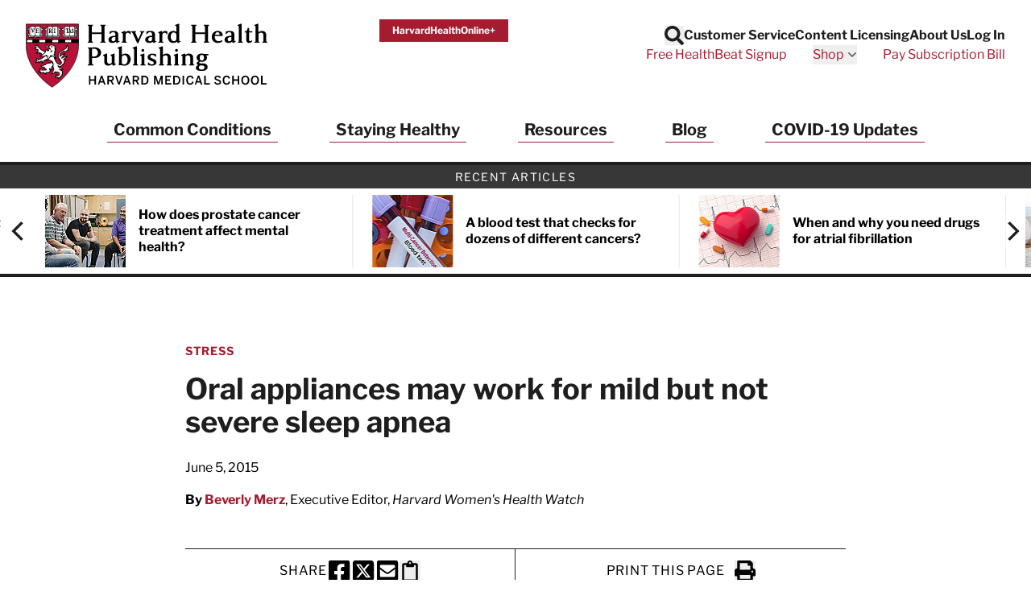

--- FILE ---
content_type: text/html; charset=UTF-8
request_url: https://www.health.harvard.edu/blog/oral-appliances-may-work-for-mild-but-not-severe-sleep-apnea-201506058063
body_size: 55240
content:
<!doctype html>
<html lang="en">
<head>
    <meta charset="utf-8">
    <meta name="viewport" content="width=device-width, initial-scale=1">
    <meta name="csrf-token" content="n4G4SBWyVKI0T6ksvH8dF70M9Rtbpg2GHrkuJfOS">

            <meta name="algolia-site-verification"  content="F445628BD501C3DB" />
    
    <title>Oral appliances may work for mild but not severe sleep apnea - Harvard Health</title>
<meta name="description" content="The search for an effective, easy-to-use treatment for sleep apnea has been going on for years. The gold standard is a breathing machine known as continuous positive airway pressure (CPAP). A report published online this week by JAMA Internal Medicine describes a mouth-guard-like device that may work for people with ...">
<meta name="keywords" content="health information, medical information, health news, health report, health newsletters, health newsletter, Harvard Health Publications, Harvard Health Publishing, Harvard Health, health.harvard.edu, health harvard edu, Harvard Heart Letter, Harvard Health Letter, Harvard Women's Health Watch, Harvard Mental Health Letter, Harvard Men's Health Watch, Perspectives on Prostate Disease">
<link rel="canonical" href="https://www.health.harvard.edu/blog/oral-appliances-may-work-for-mild-but-not-severe-sleep-apnea-201506058063"/>
<meta property="og:site_name" content="Harvard Health" />
<meta property="og:title" content="Oral appliances may work for mild but not severe sleep apnea - Harvard Health" />
<meta property="og:description" content="The search for an effective, easy-to-use treatment for sleep apnea has been going on for years. The gold standard is a breathing machine known as continuous positive airway pressure (CPAP). A repor..." />
<meta property="og:locale" content="en_US" />
<meta property="og:type" content="article" />
<meta property="og:url" content="https://www.health.harvard.edu/blog/oral-appliances-may-work-for-mild-but-not-severe-sleep-apnea-201506058063" />
<meta property="og:image" content="https://domf5oio6qrcr.cloudfront.net/medialibrary/8630/conversions/Man-snoring-loudly-thumb.jpg" />
<meta property="article:published_time" content="2015-06-05T17:20:52-0400" />
<meta property="article:author" content="Beverly Merz" />

<meta name="twitter:site" content="Harvard Health" />
<meta name="twitter:title" content="Oral appliances may work for mild but not severe sleep apnea - Harvard Health" />
<meta name="twitter:description" content="The search for an effective, easy-to-use treatment for sleep apnea has been going on for years. The gold standard is a breathing machine known as continuous positive airway pressure (CPAP). A repor..." />
<meta name="twitter:url" content="https://www.health.harvard.edu/blog/oral-appliances-may-work-for-mild-but-not-severe-sleep-apnea-201506058063" />
<meta name="twitter:image" content="https://domf5oio6qrcr.cloudfront.net/medialibrary/8630/conversions/Man-snoring-loudly-thumb.jpg" />
<meta name="twitter:image:alt" content="" />
<meta name="twitter:card" content="summary_large_image" />
<script type="application/ld+json">{"@context":"https://schema.org","@graph":[{"@type":"Organization","@id":"https://www.health.harvard.edu/#organization","address":{"@type":"PostalAddress","contactType":"mailing address","streetAddress":"Gordon Hall, Suite 013, 25 Shattuck Street","addressLocality":"Boston","addressRegion":"MA","postalCode":"02115","addressCountry":"USA","name":"Harvard Health Publishing"},"contactPoint":{"@type":"ContactPoint","contactOption":"TollFree","contactType":"customer service","email":"hhp_info@health.harvard.edu","telephone":"1-877-649-9457"},"image":{"@id":"https://www.health.harvard.edu/#logo"},"logo":{"@type":"ImageObject","@id":"https://www.health.harvard.edu/#logo","caption":"Harvard Health","contentUrl":"https://www.health.harvard.edu/img/logos/hhp_logo@2x.png","height":156,"url":"https://www.health.harvard.edu/img/logos/hhp_logo@2x.png","width":578},"name":"Harvard Health","sameAs":["https://www.facebook.com/HarvardHealthPublications","https://twitter.com/harvardhealth","https://www.youtube.com/channel/UC-jj29vMMB1ulz_uEU5kUrA","https://www.linkedin.com/company/harvard-health-publications/"],"url":"https://www.health.harvard.edu/"},{"@type":"Website","@id":"https://www.health.harvard.edu/#website","name":"Harvard Health","url":"https://www.health.harvard.edu/","potentialAction":{"@type":"SearchAction","target":{"@type":"EntryPoint","urlTemplate":"https://www.health.harvard.edu/search?content[query]={search_term_string}"},"query-input":"required name=search_term_string"},"publisher":{"@id":"https://www.health.harvard.edu/#organization"}},{"@type":"Article","@id":"https://www.health.harvard.edu/blog/oral-appliances-may-work-for-mild-but-not-severe-sleep-apnea-201506058063#article","url":"https://www.health.harvard.edu/blog/oral-appliances-may-work-for-mild-but-not-severe-sleep-apnea-201506058063","inLanguage":"en-US","headline":"Oral appliances may work for mild but not severe sleep apnea","mainEntityOfPage":"https://www.health.harvard.edu/blog/oral-appliances-may-work-for-mild-but-not-severe-sleep-apnea-201506058063","name":"Oral appliances may work for mild but not severe sleep apnea","publisher":{"@id":"https://www.health.harvard.edu/#organization"},"isPartOf":{"@id":"https://www.health.harvard.edu/#website"},"datePublished":"2015-06-05T17:20:52-04:00","author":{"@context":"https://schema.org","@type":"Person","name":"Beverly Merz"},"image":{"@type":"ImageObject","@id":"https://www.health.harvard.edu/blog/oral-appliances-may-work-for-mild-but-not-severe-sleep-apnea-201506058063#image","url":"https://domf5oio6qrcr.cloudfront.net/medialibrary/8630/conversions/Man-snoring-loudly-thumb.jpg"}}]}</script>

    
    <link rel="apple-touch-icon" sizes="57x57" href="https://domf5oio6qrcr.cloudfront.net/icon/apple-touch-icon-57x57.png">
<link rel="apple-touch-icon" sizes="60x60" href="https://domf5oio6qrcr.cloudfront.net/icon/apple-touch-icon-60x60.png">
<link rel="apple-touch-icon" sizes="72x72" href="https://domf5oio6qrcr.cloudfront.net/icon/apple-touch-icon-72x72.png">
<link rel="apple-touch-icon" sizes="76x76" href="https://domf5oio6qrcr.cloudfront.net/icon/apple-touch-icon-76x76.png">
<link rel="apple-touch-icon" sizes="114x114" href="https://domf5oio6qrcr.cloudfront.net/icon/apple-touch-icon-114x114.png">
<link rel="apple-touch-icon" sizes="120x120" href="https://domf5oio6qrcr.cloudfront.net/icon/apple-touch-icon-120x120.png">
<link rel="apple-touch-icon" sizes="144x144" href="https://domf5oio6qrcr.cloudfront.net/icon/apple-touch-icon-144x144.png">
<link rel="apple-touch-icon" sizes="152x152" href="https://domf5oio6qrcr.cloudfront.net/icon/apple-touch-icon-152x152.png">
<link rel="apple-touch-icon" sizes="180x180" href="https://domf5oio6qrcr.cloudfront.net/icon/apple-touch-icon-180x180.png">
<link rel="icon" type="image/png" href="https://domf5oio6qrcr.cloudfront.net/icon/favicon-32x32.png" sizes="32x32">
<link rel="icon" type="image/png" href="https://domf5oio6qrcr.cloudfront.net/icon/android-chrome-192x192.png" sizes="192x192">
<link rel="icon" type="image/png" href="https://domf5oio6qrcr.cloudfront.net/icon/favicon-96x96.png" sizes="96x96">
<link rel="icon" type="image/png" href="https://domf5oio6qrcr.cloudfront.net/icon/favicon-16x16.png" sizes="16x16">

<link rel="mask-icon" href="https://domf5oio6qrcr.cloudfront.net/icon/safari-pinned-tab.svg" color="#b70034">
<meta name="apple-mobile-web-app-title" content="Harvard Health">
<meta name="application-name" content="Harvard Health">
<meta name="msapplication-TileColor" content="#b70034">
<meta name="msapplication-TileImage" content="https://domf5oio6qrcr.cloudfront.net/icon/mstile-144x144.png">
<meta name="theme-color" content="#ffffff">

    
    <link href="/css/app.css?id=5d18d2545be6913a2b1f05a33bb65309" rel="stylesheet">

    
    <link rel="preload" href="https://www.health.harvard.edu/fonts/libre-franklin-v13-latin-regular.woff2" as="font" crossorigin="anonymous" />
<link rel="preload" href="https://www.health.harvard.edu/fonts/libre-franklin-v13-latin-700.woff2" as="font" crossorigin="anonymous" />
<link rel="preload" href="https://www.health.harvard.edu/fonts/libre-franklin-v13-latin-500.woff2" as="font" crossorigin="anonymous" />

    
    
    <style>
    [x-cloak] {
        display: none !important;
    }
    .articles-ribbon-carousel {
        height: 106px;
        position: relative;
        visibility: hidden;
    }
    .articles-ribbon-carousel.flickity-enabled {
        visibility: visible;
    }
    .articles-ribbon-carousel .flickity-viewport {
        height: 90px;
    }
    .articles-ribbon-carousel .carousel-cell {
        position: absolute;
        top: 0;
        left: 0;
    }
    .articles-ribbon-carousel .carousel-cell img {
        max-height: 90px;
        width: 100%;
    }
</style>
    <!-- Preloading images or other resources -->
    
    
    <script>
(function(i,s,o,g,r,a,m){i['GoogleAnalyticsObject']=r;i[r]=i[r]||function(){
    (i[r].q=i[r].q||[]).push(arguments)},i[r].l=1*new Date();a=s.createElement(o),
    m=s.getElementsByTagName(o)[0];a.async=1;a.src=g;m.parentNode.insertBefore(a,m)
})(window,document,'script','//www.google-analytics.com/analytics.js','ga');

if (typeof window.ga !== "function") {
    window.ga = function() {};
}

ga('create', {
    'trackingId':          'UA-512518-1',
    'siteSpeedSampleRate': 5,
    'cookieFlags':         'secure'
}, 'auto');


ga('send', 'pageview');
</script>

<script>
    window.dataLayer = window.dataLayer || [];
    function gtag(){dataLayer.push(arguments);}
    gtag('js', new Date());

    gtag('config', 'G-H25QYZDHR2', {
        'cookie_domain':        'health.harvard.edu',
        'site_speed_sample_rate': 5,
        'cookie_flags':         'secure'
    });
    </script>

    <!-- Google Tag Manager (HMS) -->
<script>(function(w,d,s,l,i){w[l]=w[l]||[];w[l].push({'gtm.start':
new Date().getTime(),event:'gtm.js'});var f=d.getElementsByTagName(s)[0],
j=d.createElement(s),dl=l!='dataLayer'?'&l='+l:'';j.async=true;j.src=
'https://www.googletagmanager.com/gtm.js?id='+i+dl;f.parentNode.insertBefore(j,f);
})(window,document,'script','dataLayer','GTM-TD6HB7B');</script>

<script src="https://cdnw.onlinelearning.hms.harvard.edu/gtm/v1.1/dl-wrapper.js"></script>

<script>
    // Track start of page load
    var pageData = {
        country: "US",
        language: "en-us",
        page_author: "Beverly Merz",
        page_location: window.location.href,
        page_topic: "",
        page_type: "blog",
        page_update_date: "2021-05-11",
        site_name: "Harvard Health Publishing",
    };
    var userData = {
        user_id: ""
    };
    hmsgtm.pageStart(pageData, userData);
</script>

<!-- End Google Tag Manager (HMS) -->

    <script>
    ;(function(){var obj={DOMReady:function(f){var that=this;if(/in/.test(document.readyState)){setTimeout(function(){that.DOMReady(f)},9)}else{f.apply(that)}},gch:function(name){var urlvalue=this.gup(name);if(urlvalue!=""){var currentDate=new Date;var shortDomain=this.trim_cookie_domain(document.domain);this.set_cookie(name,urlvalue,currentDate.getFullYear()+1,currentDate.getMonth(),currentDate.getDate(),"/",shortDomain);return urlvalue}else return this.get_cookie(name)},gup:function(name){var regexS="[\\?&]"+name+"=([^&#]*)";var regex=new RegExp(regexS);var tmpURL=window.location.href;var results=regex.exec(tmpURL);if(results==null)return"";else return results[1]},hasup:function(name,tmpURL){var tmpURL=tmpURL||window.location.href;var regexS="[\\?&]"+name+"=([^&#]*)";var regex=new RegExp(regexS);return regex.test(tmpURL)},trim_cookie_domain:function(domain){var ipregexS="\\d{1,3}\\.\\d{1,3}\\.\\d{1,3}\\.\\d{1,3}";var ipregex=new RegExp(ipregexS);if(ipregex.test(domain)){return null}var tldStart=domain.lastIndexOf(".");if(tldStart>0){var domainStart=domain.lastIndexOf(".",tldStart-1);if(domainStart>0){return domain.substring(domainStart+1)}}return null},get_cookie:function(cookie_name){var results=document.cookie.match(cookie_name+"=(.*?)(;|$)");if(results)return unescape(results[1]);else return""},set_cookie:function(name,value,exp_y,exp_m,exp_d,path,domain,secure){var cookie_string=name+"="+escape(value);if(exp_y&&exp_m&&exp_d){var expires=new Date(exp_y,exp_m,exp_d);cookie_string+="; expires="+expires.toGMTString()}if(path)cookie_string+="; path="+escape(path);if(domain)cookie_string+="; domain="+escape(domain);if(secure)cookie_string+="; secure";document.cookie=cookie_string},PersistTracking:function(){var that=this;var mid=that.gch("mid");var ml=that.gch("ml");if(!mid||!ml){return}if(typeof EXpersist==="undefined"||!EXpersist||!EXpersist.length){return}var patterns={};for(var i=0;i<EXpersist.length;i++){var persist=EXpersist[i];if(typeof persist==="string"&&persist.length>0){patterns[persist]=true}else if(persist&&persist.domain){if(typeof persist.path==="string"&&persist.path.length>0){patterns[persist.domain]=new RegExp(persist.path,"i")}else if(typeof persist.path==="undefined"){patterns[persist.domain]=true}}}var links=document.getElementsByTagName("a");for(var i=0;i<links.length;i++){var link=links[i];if(link.hostname!==window.location.hostname&&link.hostname in patterns){var pattern=patterns[link.hostname];if(pattern===true||pattern.test(link.pathname)){if(link.search.length==0){link.search="?mid="+mid+"&ml="+ml}else if(!that.hasup("mid",link.search)&&!that.hasup("ml",link.search)){link.search=link.search+"&mid="+mid+"&ml="+ml}}}}}};window.DlvTracking=obj;obj.DOMReady(obj.PersistTracking)})();(function(){var write_tag=function(EXcl,EXe,EXsl,EXu){var ga2=document.createElement("script");ga2.type="text/javascript";ga2.src="//integration.delivra.com/tracking/"+"default.aspx?mid="+DlvTracking.gch("mid")+"&ml="+DlvTracking.gch("ml")+"&cl="+escape(EXcl)+"&e="+escape(EXe)+"&sl="+escape(EXsl)+"&u="+escape(EXu)+"&l="+escape("")+"&url="+escape(window.location)+"&version=2";var s=document.getElementsByTagName("script")[0];s.parentNode.insertBefore(ga2,s)};window.push=function(ListName,Url){write_tag(ListName,"page",Url,"")};window.push_purchase=function(ListName,OrderID,Price,Quantity){var Exu="q="+Quantity+",p="+Price;write_tag(ListName,OrderID,"order confirmed",Exu)}})();
    try {
        push('harvardhealthpublications', window.location);
    } catch(err) {}
</script>

    <link rel="preload" href="https://cdn.static.zdbb.net/js/SMQ65iV8SesFwb3ICwHHPk.min.js" as="script">
<script type="text/javascript" async="true" src="https://cdn.static.zdbb.net/js/SMQ65iV8SesFwb3ICwHHPk.min.js" ></script>

    <script type="text/javascript">
    window.keywords = ["apnea","appliances","mild","oral","oral-appliances-may-work-for-mild-but-not-severe-sleep-apnea-201506058063","severe","sleep","work","blog"];
    </script>

    </head>
<body>
    <noscript><iframe src="https://www.googletagmanager.com/ns.html?id=GTM-TD6HB7B" height="0" width="0" style="display:none;visibility:hidden"></iframe></noscript>

    <noscript><img height="1" width="1" src="//zdbb.net/l/SMQ65iV8SesFwb3ICwHHPk/" alt="" /></noscript>

    <div id="app" class="min-h-screen flex flex-col">

        <header
    id="global-header"
    x-data="{
        headerSticky: false,
        mobileMenuOpen: false,
        searchOpen: false
    }"
    x-bind:class="{ 'h-[90px] lg:h-[190px] md:h-auto': headerSticky }"
    x-on:scroll.window="headerSticky = window.innerWidth < 1280 && window.pageYOffset >= 400"
>
    <div
        class="px-4 py-3 sm:py-6 lg:px-8 2xl:px-20 border-b-4 border-black"
        x-bind:class="{ 'fixed w-full top-0 left-0 right-0 bg-white z-20 animate-slide-in-down shadow-bottom': headerSticky }"
    >
        <div class="max-w-screen-xl mx-auto">
            <div
                class="flex flex-wrap 2xs:flex-nowrap justify-between items-start gap-y-4 lg:gap-y-0 gap-x-8"
                x-bind:class="{ 'flex-nowrap': headerSticky }"
            >

                <div class="flex justify-center">

                    <a
                        class="hidden md:inline-block md:mt-0 order-1 2xs:order-none w-full max-w-[176px] md:max-w-[220px] xl:max-w-[300px] md:h-[58px] xl:h-[90px] print:h-[50px]"
                        x-bind:class="{ 'sm:h-[80px]' : headerSticky }"
                        href="https://www.health.harvard.edu"
                    >
                        <span class="sr-only">Harvard Health Publishing</span>
                        <img class="w-auto h-full" src="https://www.health.harvard.edu/img/logos/NEW-HHP_logo_stack4.svg" alt="Harvard Health Publishing Logo" width="290" height="80" loading="eager" />
                    </a>

                    <a class="md:hidden" href="https://www.health.harvard.edu">
                        <span class="sr-only">Harvard Health Publishing</span>
                        <svg class="xs:h-[50px] xs:w-32" fill="none" height="35" viewBox="0 0 90 35" width="90" xmlns="http://www.w3.org/2000/svg" xmlns:xlink="http://www.w3.org/1999/xlink"><clipPath id="a"><path d="m0 0h90v35h-90z"/></clipPath><g clip-path="url(#a)"><path d="m15.005 1.20572-13.84416.00396-.029 11.07402c0 13.5765 13.61476 22.2259 13.75186 22.3129l.0435.0277c.0356-.0027.1213-.0607.1213-.0607 2.314-1.5136 13.8534-9.7001 13.8534-22.2113l.004-11.12284c-.029-.02901-13.8996-.02505-13.8996-.02505zm13.8192 9.81358h-27.41548v-1.59804h27.41678v1.59804z" fill="#b71237"/><path d="m14.8943 34.7587-.0804-.0514c-.1424-.0897-3.5376-2.2546-6.95641-6.1218-3.12879-3.5388-6.85749-9.24-6.85749-16.3018l.02901-11.20723 13.97599-.00396s3.4677 0 6.9393.00132c4.6648.00351 7.0161.02417 7.0539.06197l.0396.03823-.004 11.17687c0 12.5824-11.5895 20.8019-13.9127 22.3208-.1134.0765-.1662.0804-.1833.0817l-.0435.0027zm-13.60159-33.41854-.02901 10.94354c0 6.9788 3.6931 12.6219 6.79156 16.1278 3.31864 3.7551 6.61094 5.8897 6.88514 6.0651.0119-.0066.0238-.0146.0356-.0225 2.3048-1.507 13.7941-9.654 13.7941-22.1006v-1.2024h-27.49322v-1.86174h27.49452l.0027-7.93206c-1.0891-.01845-9.3297-.02241-13.7677-.01977l-13.71369.00395zm.24787 9.54594h27.15302v-1.33436h-27.15302z" fill="#231f20"/><path d="m7.07957 12.3008c-.00395.0172-.03428.1714-.03428.1714-.02109.1068-.09097.1807-.19777.1622l-.39159-.0672c-.16086-.0435-.2993-.0791-.42851-.0343-.05406.0382-.14636.1107-.22151.1991.02637.0118.06329.029.06329.029.11075.0422.29402.1121.34149.3349.00527.1701.10416.3072.19118.4285l.06856.0989c.02901.0409.04746.0791.04746.1186 0 .0317-.01186.062-.03955.0937l-.18327.2122s-.10416.1121-.10548.1134c0 .0053-.08438.2149-.13449.3389.04088.0751.08571.1437.13713.1529.16481-.0408.31775-.0198.44169.0106l.25843.0316c-.01451-.0026.06328-.0026.04878 0l.10284-.0092c.11471-.0172.27293-.0396.39819.0633 0 0 .11734.2505.12526.2689.02505.0778.04351.1569.04351.2268 0 .1029-.01846.1965-.03428.2795l-.02374.149c-.00527.029-.01846.0712-.03428.0963-.24524.3586-.58014.6434-.96645.828.02505-.0145.029-.0171.029-.0171-.00395.0052-.00791.0224-.00791.0448 0 .0066.00264.0158.00396.0224.05142.0409.20041.0251.30721.0132l.10548-.0119c.17799-.0092.33357-.0659.49839-.1279l.53135-.1437c.09229-.025.1569.0251.20041.1094.10021.2005.21887.3455.32567.3982-.00923-.0079.00791-.0131.09757-.0896.10284-.087.27424-.2334.53399-.1358.01846.0079.0356.0171.05142.029.17536.1345.22942.3256.27293.4799.03296.1134.06065.2123.12657.2795.03033.0304.0501.0712.0567.1134.00263.0185.00395.0383.00395.0554 0 .2004-.17272.2756-.23205.3006l-.03297.0158c-.01714.0079-.03428.0251-.05273.0277l-.43511.0725c-.15162.0119-.27424.0343-.37181.0831.01582.0198.01977.0356.05274.0527.20568.1095.46279.1504.7344.1925l.14899.0238c-.00791 0 .34017-.0106.34017-.0106l.5472.0145c.0725.0027.1147.0396.149.1029.0342.0646.0079.1371-.0304.1991l-.0909.1437c-.0159.0237-.0356.0448-.0581.0606l-.88598.5973c-.0356.0198-.52344.1925-.52344.1925l-.6843.269c-.00791.0026-.03955.0171-.04747.0184-.3995.1029-.67111-.1173-.88998-.294-.1569-.1266-.29139-.236-.44697-.2241-.16217 0-.2637.0409-.38895.1503-.04088.0409-.05538.1107-.05538.1819 0 .0238.00527.0475.00791.0699.01582.0066.04219.0185.04219.0185.08175.029.27293.0989.27293.3375-.01055.3085-.13976.5525-.2637.7898-.10811.2057-.20964.3995-.22546.617-.00264.0146-.00264.0291-.00264.0436 0 .0448.00923.087.0356.0975.02242.0106.02505.0119.02505.0119.01583.0039.05538-.0079.06725-.0198l.05405-.083c.04879-.0897.13054-.2387.33886-.2796.02109-.0039.04087-.0052.06197-.0026.35467.0409.55113.0026.67902-.1345.03033-.033.0712-.0541.11471-.062.1068-.0171.22019.0159.30985.091.08965.0765.14371.1846.14371.2888 0 0 .00396.0514.00791.0949.21228-.0382.36523-.236.54058-.534l.06988-.1187c.02637-.0448.08703-.0791.13713-.0936l.14371-.0408c.16482-.0541.3916-.1279.61442.0158.04483.0277.07516.0725.08834.1239.01187.0541.01846.1055.01846.1556 0 .1899-.08043.3481-.14767.4812 0 0-.0356.0871-.06593.1635.34149-.0778.58144-.3731.83064-.6935l.1503-.1885c.0462-.1081.153-.327.4285-.327.0198 0 .0396.0026.058.0092.1161.0356.1688-.0013.3323-.232l.2677-.3007c.0382-.0422.0606-.0369.1173-.0369h.1094c.0541 0 .1002-.0066.1398.0317.0382.0382.0541.0619.0541.1134v.2597s0 .0079-.0014.0119c.0317-.0119.2044-.0765.2677-.1002.0092-.0053.3744-.2321.3744-.2321.0475-.029.1148-.0343.1675-.0211l1.3752.3573c.2795.1055.3336.2993.3336.4615 0 .0606-.0079.1173-.0132.1622-.0079.0527-.0119.0949-.0119.1265 0 .0383.0066.0646.0237.0805.0383.0382.0594.0909.0594.1424 0 .0263-.0053.0527-.0158.0791-.0554.1305-.1991.2861-.5657.2861-.0052 0-.6988.0395-.6988.0395-.5748.0106-1.1181.0198-1.5136.393l-.3758.3757c-.0356.0356-.0844.0567-.1358.0594-.2676.0079-.4667.1358-.6975.2848-.2083.1344-.4245.2689-.70272.3203-.20173.1108-.4272.1121-.6131.1042-.16482-.0066-.26238-.0026-.33095.0303.17932.2149.51158.3165.81747.3995.02901.0106.1714.029.1714.029.1477.008.3718.0198.4799.2387.0106.0224.0185.0461.0211.0699.0185.1859.0528.2597.124.2887.0132-.0079.0316-.0171.0316-.0171.0699-.0422.2545-.153.4443.0105.0304.033.327.3217.327.3217l.3613.3719c.062.0632.0501.1279.0079.207-.1608.2966-.4799.2452-.6698.2136l-.1582-.0185c-.0145-.0185-.2057.0119-.2057.0119-.2966.0527-.70406.1252-.98095-.2123.00791.0092.02637.0264.0356.0343l-.27424-.2294c-.22283-.1991-.41797-.3666-.68826-.3745-.28216.0804-.41005.1674-.43642.3151 0 .0053-.00132.0106-.00132.0106l.06856.0738.11867.1305c.03164.0356.04351.0712.04351.1147 0 .0119 0 .0225-.00264.0343-.00659.058-.04878.0989-.09757.1306-.23205.1542-.49048.3889-.49048.6658 0 .0356.00396.0725.01319.1094 0-.0026.01187.0224.02109.0422.02506-.0066.08834-.025.08834-.025.10416-.0396.26107-.0989.44302 0 .06065.0329.09757.0817.10284.1503l.01582.2123c.00923.2346.03824.3428.11471.4008.05142-.0211.10944-.0435.10944-.0435.1569-.0818.39554-.2044.67375 0 .04878.0184.12262-.0145.28347-.1055l.26107-.124c.0264-.0131.029-.0092.0593-.0092.4866 0 .683.4233.8122.7028 0 0 0 .0026.0013.0026.0066.0053.0172.0132.0172.0132.2149.1674.3955.2861.5524.2426.0066-.0211.0185-.0396.0185-.0672 0-.0462-.0079-.1002-.0198-.1675-.0105-.062-.0237-.1371-.0237-.2162 0-.1675.0567-.3521.3085-.4734.0316-.0118.4813-.0435.4813-.0435l.2861-.0092c.0079 0 .0527-.004.0606-.004.4219.0396.7555.0462.9032-.2505.0066-.0118.3019-.5155.3507-.5973.0106-.0566.0659-.3441.0659-.3441.0132-.0738.0673-.1331.1385-.1556.1556-.0487.3085.008.4311.0528 0 0 .0633.0184.1042.0316-.0699-.2373-.1226-.4746-.1226-.7199 0-.1226.0092-.2479.0263-.3744.091-.3481.24-.6237.4364-.8201.0581-.058.1438-.0752.2189-.0449l.091.037c.0633.025.1068.0738.12.1397l.0883.4523c.0514.2953.0989.5722.2215.8267.0198.0422.0303.0593.0185.1054l-.1661.6712-.1411.5313c-.1226.4931-.4575.8966-.9243 1.13.0053.0026-.0224.0421-.0132.0646.0053.0092.1015.0039.1793 0 0 0 .12.0039.1886.0052.5168-.0672.9928-.3124 1.3396-.6935.0514-.0554.1292-.0791.2017-.058.1028.0277.182-.0132.3151-.0883.1596-.091.4022-.2281.6936-.0528.116.0857.2795.0725.4535.058.2716-.0224.7265-.0606.8504.4668.004.0118.0014.0712.0027.0844l.0118.2452c.0304.2505.0871.7173-.41.8531-.0409.0105-.0435.0197-.0831.0039l-.5142-.1912c-.4008-.1964-.5828-.2531-.7845-.0197-.0488.0487-.1081.1213-.0804.174.0685.12.2426.4232-.0132.6408.0171-.0145.0316-.033.0435-.0514l-.0277.0474c-.1292.2202-.2162.3877-.1569.5353 0-.0052.0264.0436.2031.0053.2083-.0857.4258 0 .6012.0673l.2505.0738c.0251.0079.0884.0264.1095.0409l.0791.0633c.1648.1292.323.2412.4918.261.0079-.0198.0158-.0382.0158-.0382l.1107-.2189c.0264-.0264.3376-.1819.3376-.1819.2083-.0726.2294-.0989.2294-.178.062-.3323.2901-.6276.6157-.828.029-.0172.0857-.0264.12-.0277.0725-.004.3033-.0778.4404-.1741-.0053-.0053-.0237-.0237-.0237-.0237l-.0831-.0884c-.0237-.0263-.0633-.0791-.0712-.1147-.0106-.0487-.0158-.0949-.0158-.1397 0-.2308.1239-.4259.2281-.5854.1028-.1609.1608-.2624.1608-.3587 0-.0593-.0224-.1134-.0685-.1793-.0172-.0237-.0251-.0316-.0304-.0619l-.0593-.3297c-.0264-.2109-.0488-.3942-.1951-.5063-.0066-.0052-.3587-.1846-.3587-.1846l-.3876-.1846c-.0699-.0342-.0923-.0922-.0923-.17 0-.1767.1121-.2809.3336-.3072l.0488-.008c.2531-.0698.4628.0106.6315.0752.1701.0646.2294.0659.2756.0409-.0251-.1411-.1661-.2954-.2954-.4233-.2215-.1595-.4983-.2254-.7911-.2953-.4456-.1068-.9071-.2176-1.213-.6461-.025-.0356-.0369-.0764-.0369-.1173 0-.0528.0198-.1042.0593-.1424l.0541-.0541c.0488-.0488.1187-.0699.1859-.054.5551.1213 1.1049.0026 1.4701-.3165.2189-.2861.4958-.6315.9203-.7752.302-.24.3666-.6342.3666-1.1524.0224-.2611.1305-.4852.3125-.6672.0066-.0066.3955-.1925.3955-.1925.1279-.0395.1754-.0619.2004-.0843-.232-.1148-.4878-.2202-.7581-.1925-.0409.0039-.0818-.004-.1187-.0238-.12-.0659-.1556-.1569-.1648-.2215-.0013-.0132-.0026-.025-.0026-.0382 0-.1358.1002-.2347.1635-.2954l.0316-.0316c.0132-.0132.0343-.0382.0501-.0475l.4338-.2479c.5709-.3045.9216-.526.9216-.9967 0-.0053 0-.0106 0-.0159-.0092-.0237-.0145-.0356-.0197-.0474-.0673.0277-.1306.0593-.2084.1213l-.2993.2017c-.2755.1569-.5933.2242-.9005.2901-.3032.0659-.592.1266-.8306.2755-.0317.0198-.0686.0304-.1068.0304-.1134 0-.211-.062-.2519-.1635-.0158-.0369-.0224-.0765-.0224-.1161 0-.0962.0396-.1911.0949-.2465.0937-.1305.2466-.2162.3824-.2927.1622-.091.2637-.153.3164-.2756l.0554-.1582c.0831-.2452.1912-.5445.4958-.6751.0382-.0197.2755-.1437.2755-.1437.0607-.0224.0752-.0475.1121-.0685-.0184-.0106-.0145-.0146-.0409-.0238-.4825-.1503-.9493.2228-1.1853.4575-.0184.0185-.0395.033-.0633.0435l-.1806.0752c-.3138.1292-.6395.2637-.8544.4918-.0224.0237-.0514.0422-.0831.0527-.0923.0317-.1991.0132-.2808-.0448-.0817-.0593-.1292-.1516-.1292-.2545-.0752-.7462.5195-1.2868.9968-1.7232l.1147-.1055c.0132-.0119.0699-.0382.0857-.0462l.2927-.1516c.2294-.145.5155-.3257.8728-.1622.2795.149.5024.2506.7384.1728.1542-.0554.2545-.1925.3705-.3508.1121-.1529.2386-.3243.4377-.4443.2083-.0738.3771-.0198.5129.0224.0567.0185.1635.0528.1925.0422l.0264-.0448c.0039-.0198.0066-.0396.0066-.0593 0-.1345-.0936-.2611-.236-.4431l-.1714-.2346c-.0238-.0317-.033-.0647-.033-.0989 0-.0264.0053-.0528.0158-.0805.0554-.1437.0831-.2927.0831-.443 0-.352-.1503-.6988-.4246-.9414-.0778-.0422-.2597-.1252-.443-.1173.0224.0369.0607.0975.0607.0975l.174.3771c.004.0462.0053.091.0053.1332 0 .828-.716 1.1866-1.2961 1.4767l-.4997.2729c-1.1721.5881-2.7148 1.5321-2.8005 3.0774.0172.7951.3468 1.5532.9559 2.1808.0093.0105.0224.0277.0303.0395l.215.3376c.2412.3626.5063.7634.5063 1.2433 0 .116-.0159.2374-.0515.3639-.2043.472-.7357.472-.9348.472-1.1536-.0764-1.7813-1.2407-2.2401-2.0898l-.0699-.1305c-.0066-.0145-.0949-.203-.0949-.203-.1266-.269-.2584-.5472-.2901-.8861-.0052-.0606.0159-.12.058-.1621.0541-.0554.2057-.1675.418-.0251.0237.0185.2307.3481.2307.3481.0277.062.0436.0923.0607.1186.0185-.058.0527-.112.0527-.174 0-.2004-.0843-.4219-.1674-.6368l-.0251-.0673c-.0619-.1028-.1859-.2136-.3177-.3309-.1727-.1543-.3507-.3125-.4549-.5445-.0092-.0225-.0158-.0449-.0171-.0699 0-.0106 0-.0224 0-.033 0-.2742.2439-.3415.3375-.3665 0 0 .0356-.0119.058-.0185-.0817-.2914-.1345-.5999-.1345-.9203 0-.1556.0106-.3138.029-.472 0-.0053 0-.0093 0-.0119 0-.0145-.0052-.0145-.0052-.0171 0-.0013.0039-.004.0145-.0172l.261-.2795c.0818-.0501.0857-.0606.087-.0791-.0883-.3375-.1147-.6764-.1147-1.0047 0-.1345.004-.269.0079-.3995.004-.029.0963-.3323.0963-.3323.0501-.1358.087-.2412.087-.3335 0-.0343-.0119-.0646-.0237-.0963-.182-.1107-.211-.3059-.2202-.4114 0 0-.0158-.0988-.0172-.1041-.0039-.0027-.0118-.0053-.0118-.0053.0237.0106.0316.0092.0567.0092-.4839 0-.8676-.1793-1.2394-.352l-.4232-.1859c-.0976-.0251-.1939.0105-.3415.0725l-.2255.0791c-.0066.0013-.2386.0435-.2386.0435-.2492.0409-.4642.0752-.6013.2229-.0778.0962-.0791.2109-.0751.4206l.0026.1292c0 .0224-.0039.0435-.0105.0646-.0409.1213-.1174.1727-.1741.1951-.1318.0514-.2545-.0158-.3204-.0514l-.029-.0158c-.3613-.1991-.505-.5591-.4048-.9309.0185-.0633-.0369-.116-.0606-.1358-.0897-.058-.2584-.1068-.3982-.0554-.1134.0396-.1714.1582-.2545.3494 0 0-.029.0646-.0488.1068 0 .0145-.0026.0304-.0026.0449 0 .1265.0317.2597.0818.3414.1582.1609.3902.2888.6355.4259l.5867.3758c.0396.025.0488.0488.0646.0923.0211.0633.0303.1239.0303.1833 0 .2149-.112.3876-.2083.5168.0053.0053.0145.0119.0145.0119.0659.0474.1965.1424.1965.3125 0 .0224-.0027.0474-.0079.0725-.0159.0764-.0739.1371-.149.1569-.356.0896-.7107.0145-.9744-.2031-.004-.0039-.1754-.2307-.1754-.2307-.0553-.0949-.0857-.1305-.1213-.145-.0263.025-.0606.1068-.0804.1555l-.0817.1728c.0132-.0238-.0172.1424-.0172.1424-.0171.1489-.0369.3349-.1846.4627-.0422.0383-.0988.0554-.1542.0488l-.1635-.0184c-.7436-.2492-1.41608-.621-2.15971-1.1788-.32435-.2465-.56564-.5775-.79901-.8979l-.18063-.2439c-.01451-.0198-.02505-.0382-.03165-.0619l-.06724-.2347c-.12394-.4483-.23469-.7489-.55509-.8465-.03428.0079-.07647.0171-.09097.0198zm-.98096 2.3694c.02769-.0119.05274-.0093.08043-.0159-.02769 0-.05538.0053-.08043.0159zm6.78499-.273c.0316-.0395.0514-.0448.0514-.0712 0 0 0-.0013 0-.0026-.0171.0211-.0369.0554-.0501.0725zm3.5995 2.4788s.0145.0026.0263.0409c-.0066-.0211-.0039-.0462-.0092-.0673-.0119.0159-.0171.0238-.0171.0264zm-4.4196 3.08.0066-.0026c-.0066-.0013-.0119-.0013-.0264-.0145zm.0171.0396c.0027-.0238.0053-.033.0053-.0356 0 0 0 0-.0013-.0014-.0027.0172-.004.037-.004.037zm-3.94887 1.18h.01319c-.00528 0-.00528 0-.01319 0zm6.61357 3.9225c0 .0224.0053.0435.0145.0699-.0079-.025-.0053-.0514-.0132-.0765 0 .0027-.0013.0053-.0013.0066zm.2215 1.954c.0198 0 .0554.0014.0554.0014-.0093 0-.0409-.0027-.0554-.0014z" fill="#fff"/><path d="m1.29929 12.2797c0-3.23161.00132-6.8311 0-11.04105h27.62771s-.0039 1.6468-.0039 11.10965c0 13.9905-13.9299 22.1915-13.9299 22.1915s-13.69523-8.615-13.69523-22.2614z" stroke="#000" stroke-width=".72"/><path d="m20.5823 28.3838h.0026s-.0053-.0039-.0079-.0066h.0079-.0026.0145-.0027c-.091-.0738-.2017-.2241-.2624-.2729-.1094-.4878.6501-.8135.2703-1.3383-.0896-.3072-.0171-.7054-.3256-.9401-.2163-.1806-.5063-.2162-.7595-.3784 0-.1265.1635-.0909.2532-.1265.3981-.1082.7594.3797 1.0495.0184.0356-.2716-.2176-.5063-.3982-.6869-.5973-.4153-1.5004-.2532-1.9527-.886l.0541-.0541c.5788.1266 1.2117.0185 1.6454-.3613.2532-.3256.5063-.6513.9032-.7594.3982-.3086.4523-.8135.4523-1.3212.0184-.1977.1094-.3797.2531-.5234.2176-.1991.7779-.1266.6685-.5419-.3072-.1622-.6329-.3072-.9942-.2716-.1635-.0897.0356-.2162.091-.2888.5788-.3797 1.4833-.6144 1.4464-1.4648-.0541-.0897-.0356-.2347-.1806-.2532-.2532.037-.3982.2717-.6329.3798-.5419.3072-1.2288.2531-1.7536.5788-.1094 0-.0725-.1437-.0369-.1806.1991-.2717.5959-.2888.741-.6329.1081-.2716.1621-.6329.4694-.741.1806-.1437.4707-.1437.5788-.3613-.0185-.1266-.1635-.1991-.2716-.236-.5235-.1622-1.0298.145-1.391.5063-.3798.1635-.8136.3072-1.1036.6157-.0541.0172-.1437-.0184-.1437-.1094-.0726-.7225.5788-1.2473 1.0482-1.6811.3441-.0909.6328-.5063 1.031-.3243.2703.1437.5604.2874.8861.1806.3981-.145.4878-.5973.8491-.8135.2716-.091.65.3072.8135-.0725.0909-.3982-.2347-.6329-.4154-.923.2163-.5603.0541-1.2103-.3981-1.6085-.2163-.1266-.4879-.2176-.741-.1451-.1991.2532.1806.4167.1991.6685.0909 1.0311-1.0311 1.2658-1.6983 1.6996-1.2657.6328-2.8031 1.6085-2.8927 3.2355.0184.9032.3982 1.6996 1.0126 2.3325.3256.5603.8491 1.0838.65 1.7905-.1266.2887-.4694.3256-.741.3256-1.0851-.0725-1.6811-1.2829-2.1333-2.1148-.1451-.3257-.3257-.6329-.3613-1.0126.0541-.0541.1081-.0356.1635 0 .1991.1806.1806.6144.5234.5603.2703-.3797.0726-.8319-.0725-1.2117-.1991-.3428-.6144-.5234-.7779-.886-.0184-.2716.3797-.1081.3982-.3784-.145-.4707-.1635-.9585-.1094-1.3923.0725-.1991.3625-.1807.3625-.4325-.1265-.4522-.1265-.9045-.1081-1.3923.0541-.2888.2888-.596.1266-.9032-.3243-.091-.0541-.4878-.3613-.5788-.6144 0-1.0666-.3257-1.5914-.5235-.2716-.0725-.4694.091-.6869.1438-.3428.0725-.7054.0725-.9401.3256-.1635.1978-.1266.4154-.1266.687-.054.1621-.1991.0184-.2703 0-.2531-.1437-.3441-.4154-.2716-.687.0356-.1265-.0184-.2531-.1266-.3441-.1635-.1081-.3981-.1622-.5959-.0897-.2532.0897-.3257.3785-.4338.596-.0185.1806.0185.3982.1081.5419.3613.3797.8676.5234 1.2658.8491.0725.2176-.0725.4338-.2163.6144-.0184.1991.2716.1991.2347.3798-.2887.0725-.5788.0184-.7963-.1622-.1451-.1266-.1807-.3982-.4154-.4338-.2175 0-.2531.2901-.3441.4338-.0725.1622-.0185.4338-.1622.5603l-.1635-.0171c-.741-.2531-1.40943-.6513-2.06077-1.1392-.37972-.29-.65133-.7238-.94008-1.1036-.14372-.4522-.21624-1.0838-.79506-1.2288-.12657.0185-.29006.0356-.3072.1806l-.03692.1807c-.28875 0-.57882-.1991-.88603-.091-.14503.091-.28875.1991-.37973.3441-.01846.3257.37973.1991.43379.4523 0 .2347.18063.4338.28875.5959-.07252.1279-.21624.1991-.28875.3257l-.18195.4522c.07383.1451.16349.3257.34412.3442.25315-.1095.46939.0725.741.0369.16217.0171.43378-.1279.45224.1437.09098.2162 0 .4153-.01846.6144-.23601.3428-.54322.5973-.88603.7595-.10943.0725-.10943.2347-.07251.3428.12657.1819.41532.1081.61441.091.37973-.0185.66848-.2347 1.02975-.2717.09097.1807.23469.3982.41664.4879.28875.0725.36127-.3257.65002-.2176.23469.1807.16349.5248.37973.741.01845.1266-.10812.1266-.18064.1807-.30721.1081-.74099 0-.97568.2531-.03692.1451.08965.2716.19909.3257.27161.1437.61442.1806.94008.236.28875.0356.59599-.0725.86759 0l-.091.1437-.88602.596c-.39819.1635-.83197.2531-1.19324.4522-.56036.1437-.79637-.5617-1.30135-.5234-.21755 0-.36127.0712-.5063.1977-.12658.1266-.14372.3257-.10812.4879.07252.1635.30721.091.30721.2716-.01846.5063-.45224.8676-.48784 1.3923-.01846.1253.01846.2875.16349.3428.09098.0541.23469.0185.30721-.054.10812-.1081.10812-.2716.28875-.3072.30721.0356.63288.0356.84911-.1991.10812-.0172.21755.091.21755.1806 0 .1266 0 .2716.12658.3257.45224.0184.66979-.4509.86757-.7766.19909-.0356.41664-.182.61441-.0541.07252.3072-.18063.5235-.23469.8135.01846.0726.10812.1438.19909.1622.54189-.0725.84909-.5775 1.17479-.9757.0541-.1094.1081-.2531.2716-.2531.4153.1252.5234-.3798.7766-.5617h.1094c.0369.1266-.054.2175 0 .3441.1807.1978.3798-.0184.5604-.054l.3797-.236c.4523.1437.9216.2531 1.3923.3612.3798.1451 0 .5419.2347.7779-.054.1266-.2175.1635-.3797.1635-.795.1068-1.7167-.1094-2.3495.4879l-.3798.3797c-.5959.0185-.9031.5234-1.44636.6144-.36127.2532-.92163-.1081-1.15764.3072.18064.3797.63288.5063 1.03107.6144.16349.0726.43383-.0184.52473.1622.0185.1807.0541.3982.2716.4694.1622.0527.2532-.1806.3982-.0541.1991.2717.4879.3982.6514.6514-.1279.2347-.4351.091-.6514.091l-.0356-.0172c-.3256.0356-.741.1978-.99412-.1094-.34413-.2532-.61442-.65-1.10358-.65-.27161.0725-.56036.1806-.61442.4878-.0356.1806.14372.2532.21623.3613-.32566.2175-.66847.5603-.56036.9928.0356.091.07252.1991.1991.1991.16349 0 .28875-.1437.45224-.0554.03692.2729-.0356.6883.28875.8148.25315-.0369.43378-.3085.70539-.1094.27161.1266.48785-.1266.72387-.1991.3797 0 .5234.3626.6513.6329.2347.1806.5604.4694.8847.2887.2176-.3072-.1991-.7054.2176-.9031.2531-.0725.4694.0171.7225-.0369.3982.0369.886.0725 1.1036-.3613l.3613-.6157.0725-.3785c.236-.0725.5788.3073.6869-.054-.1252-.3626-.1622-.7239-.1081-1.1207.0725-.2716.1991-.5248.3797-.7067l.091.0369c.1081.4509.1253.9031.3244 1.3198-.0356.4166-.2532.7766-.3073 1.1932-.1094.4338-.4166.7766-.8135.977-.0909.0725-.1621.1991-.1081.3244.1081.1991.3797.091.5775.1265.5604-.0725 1.0851-.3428 1.4649-.7581.3981.1081.5959-.3797.9585-.1635.3797.2901 1.0667-.2162 1.2117.3982-.0541.2888.2162.8122-.2531.9401-.4707-.0725-1.0126-.6869-1.482-.1437-.1095.1081-.1807.2531-.1095.3968.0725.1266.1635.2888.0356.3969-.1265.2176-.3072.4879-.1977.7595.0896.1621.2716.1621.4337.1265.2717-.1081.5248.1266.7951.1451.2347.1806.4707.3982.7779.3784.1266-.0712.1081-.2347.1991-.3428.1991-.1635.6144-.1279.6144-.4879.0541-.2716.2848-.5115.5195-.6566.0541.0185.5828-.1094.7239-.3665z" fill="#000"/><path d="m20.5968 28.3772h-.0145.0026-.0079c.0026.0027.0079.0066.0079.0066h-.0026v-.0026c-.1411.2571-.6698.385-.7239.3665-.2347.1451-.4654.385-.5195.6566 0 .36-.4153.3244-.6144.4879-.091.1081-.0725.2716-.1991.3428-.3072.0198-.5432-.1978-.7779-.3784-.2703-.0185-.5234-.2532-.7951-.1451-.1621.0356-.3441.0356-.4337-.1265-.1095-.2716.0712-.5419.1977-.7595.1279-.1081.0369-.2703-.0356-.3969-.0712-.1437 0-.2887.1095-.3968.4694-.5432 1.0113.0712 1.482.1437.4693-.1279.199-.6513.2531-.9401-.145-.6144-.832-.1081-1.2117-.3982-.3626-.2162-.5604.2716-.9585.1635-.3798.4153-.9045.6856-1.4649.7581-.1978-.0355-.4694.0726-.5775-.1265-.054-.1253.0172-.2519.1081-.3244.3969-.2004.7041-.5432.8135-.977.0541-.4166.2717-.7766.3073-1.1932-.1991-.4167-.2163-.8689-.3244-1.3198l-.091-.0369c-.1806.1819-.3072.4351-.3797.7067-.0541.3968-.0171.7581.1081 1.1207-.1081.3613-.4509-.0185-.6869.054l-.0725.3785-.3613.6157c-.2176.4338-.7054.3982-1.1036.3613-.2531.054-.4694-.0356-.7225.0369-.4167.1977 0 .5959-.2176.9031-.3243.1807-.65-.1081-.8847-.2887-.1279-.2703-.2716-.6329-.6513-.6329-.23602.0725-.45226.3257-.72387.1991-.27161-.1991-.45224.0725-.70539.1094-.32435-.1265-.25183-.5419-.28875-.8148-.16349-.0883-.28875.0554-.45224.0554-.12658 0-.1635-.1081-.1991-.1991-.10811-.4325.2347-.7753.56036-.9928-.07251-.1081-.25183-.1807-.21623-.3613.05406-.3072.34281-.4153.61442-.4878.48916 0 .75945.3968 1.10358.65.25312.3072.66852.145.99412.1094l.0356.0172c.2163 0 .5235.1437.6514-.091-.1635-.2532-.4523-.3797-.6514-.6514-.145-.1265-.236.1068-.3982.0541-.2175-.0712-.2531-.2887-.2716-.4694-.0909-.1806-.36124-.0896-.52473-.1622-.39819-.1081-.85043-.2347-1.03107-.6144.23601-.4153.79637-.054 1.15764-.3072.54326-.091.85046-.5959 1.44636-.6144l.3798-.3797c.6328-.5973 1.5545-.3811 2.3495-.4879.1622 0 .3257-.0369.3797-.1635-.2347-.236.1451-.6328-.2347-.7779-.4707-.1081-.94-.2175-1.3923-.3612l-.3797.236c-.1806.0356-.3797.2518-.5604.054-.054-.1266.0369-.2175 0-.3441h-.1094c-.2532.1819-.3613.6869-.7766.5617-.1635 0-.2175.1437-.2716.2531-.3257.3982-.6329.9032-1.17479.9757-.09097-.0184-.18063-.0896-.19909-.1622.05406-.29.30721-.5063.23469-.8135-.19777-.1279-.41532.0185-.61441.0541-.19778.3257-.41533.795-.86757.7766-.12658-.0541-.12658-.1991-.12658-.3257 0-.0896-.10943-.1978-.21755-.1806-.21623.2347-.5419.2347-.84911.1991-.18063.0356-.18063.1991-.28875.3072-.07252.0725-.21623.1081-.30721.054-.14503-.0553-.18195-.2175-.16349-.3428.0356-.5247.46938-.886.48784-1.3923 0-.1806-.23469-.1081-.30721-.2716-.0356-.1622-.01846-.3613.10812-.4879.14503-.1265.28875-.1977.5063-.1977.50498-.0383.74099.6671 1.30135.5234.36127-.1991.79505-.2887 1.19324-.4522l.88602-.596.091-.1437c-.2716-.0725-.57884.0356-.86759 0-.32566-.0554-.66847-.0923-.94008-.236-.10944-.0541-.23601-.1806-.19909-.3257.23469-.2531.66847-.145.97568-.2531.07252-.0541.19909-.0541.18064-.1807-.21624-.2162-.14504-.5603-.37973-.741-.28875-.1081-.36127.2901-.65002.2176-.18195-.0897-.32567-.3072-.41664-.4879-.36127.037-.65002.2532-1.02975.2717-.19909.0171-.48784.0909-.61441-.091-.03692-.1081-.03692-.2703.07251-.3428.34281-.1622.65002-.4167.88603-.7595.01846-.1991.10944-.3982.01846-.6144-.01846-.2716-.29007-.1266-.45224-.1437-.27161.0356-.48785-.1464-.741-.0369-.18063-.0185-.27029-.1991-.34412-.3442l.18195-.4522c.07251-.1266.21623-.1978.28875-.3257-.10812-.1621-.28875-.3612-.28875-.5959-.05406-.2532-.45225-.1266-.43379-.4523.09098-.145.2347-.2531.37973-.3441.30721-.1081.59728.091.88603.091l.03692-.1807c.01714-.145.18063-.1621.3072-.1806.57882.145.65134.7766.79506 1.2288.28875.3798.56036.8136.94008 1.1036.65134.4879 1.31977.8861 2.06077 1.1392l.1635.0171c.1437-.1265.0897-.3981.1622-.5603.091-.1437.1266-.4338.3441-.4338.2347.0356.2703.3072.4154.4338.2175.1806.5076.2347.7963.1622.0369-.1807-.2531-.1807-.2347-.3798.1438-.1806.2888-.3968.2163-.6144-.3982-.3257-.9045-.4694-1.2658-.8491-.0896-.1437-.1266-.3613-.1081-.5419.1081-.2175.1806-.5063.4338-.596.1978-.0725.4324-.0184.5959.0897.1082.091.1622.2176.1266.3441-.0725.2716.0185.5433.2716.687.0712.0184.2163.1621.2703 0 0-.2716-.0369-.4892.1266-.687.2347-.2531.5973-.2531.9401-.3256.2175-.0528.4153-.2163.6869-.1438.5248.1978.977.5235 1.5914.5235.3072.091.037.4878.3613.5788.1622.3072-.0725.6144-.1266.9032-.0184.4878-.0184.9401.1081 1.3923 0 .2518-.29.2334-.3625.4325-.0541.4338-.0356.9216.1094 1.3923-.0185.2703-.4166.1068-.3982.3784.1635.3626.5788.5432.7779.886.1451.3798.3428.832.0725 1.2117-.3428.0541-.3243-.3797-.5234-.5603-.0554-.0356-.1094-.0541-.1635 0 .0356.3797.2162.6869.3613 1.0126.4522.8319 1.0482 2.0423 2.1333 2.1148.2716 0 .6144-.0369.741-.3256.1991-.7067-.3244-1.2302-.65-1.7905-.6144-.6329-.9942-1.4293-1.0126-2.3325.0896-1.627 1.627-2.6027 2.8927-3.2355.6672-.4338 1.7892-.6685 1.6983-1.6996-.0185-.2518-.3982-.4153-.1991-.6685.2531-.0725.5247.0185.741.1451.4522.3982.6144 1.0482.3981 1.6085.1807.2901.5063.5248.4154.923-.1635.3797-.5419-.0185-.8135.0725-.3613.2162-.451.6685-.8491.8135-.3257.1068-.6158-.0369-.8861-.1806-.3982-.182-.6869.2334-1.031.3243-.4694.4338-1.1208.9586-1.0482 1.6811 0 .091.0896.1266.1437.1094.29-.3085.7238-.4522 1.1036-.6157.3612-.3613.8675-.6685 1.391-.5063.1081.0369.2531.1094.2716.236-.1081.2176-.3982.2176-.5788.3613-.3073.1081-.3613.4694-.4694.741-.1451.3441-.5419.3612-.741.6329-.0356.0369-.0725.1806.0369.1806.5248-.3257 1.2117-.2716 1.7536-.5788.2347-.1081.3797-.3428.6329-.3798.145.0185.1265.1635.1806.2532.0369.8504-.8676 1.0851-1.4464 1.4648-.0554.0726-.2545.1991-.091.2888.3613-.0356.687.1094.9942.2716.1094.4153-.4509.3428-.6685.5419-.1437.1437-.2347.3257-.2531.5234 0 .5077-.0541 1.0126-.4523 1.3212-.3969.1081-.65.4338-.9032.7594-.4337.3798-1.0666.4879-1.6454.3613l-.0541.0541c.4523.6328 1.3554.4707 1.9527.886.1806.1806.4338.4153.3982.6869-.2901.3613-.6514-.1266-1.0495-.0184-.0897.0356-.2532 0-.2532.1265.2532.1622.5432.1978.7595.3784.3085.2347.236.6329.3256.9401.3798.5248-.3797.8505-.2703 1.3383.0607.0488.1714.1991.2624.2729zm0 0h-.0053" stroke="#000" stroke-width=".15"/><path d="m12.3061 12.5579c-.0541.236-.0356.4523.1081.6514.3797.4166.9586.5432 1.1932 1.031l-.145-.0184c-.4509-.2888-.8676-.6329-1.3369-.8505-.1807-.1265-.3072-.3256-.2716-.5603.0369-.1622.0909-.3428.2716-.3784.0909-.0185.1806.0356.1806.1266z" fill="#fff"/><path d="m16.1745 12.993c.0726.1081.0172.3428.2347.3612.0541 0 .1081.0541.1081.1082-.0184.1819-.054.3797-.1081.5603-.054.1451-.2531.1991-.2531.3982 0 .1081.1622.1622.1806.2716l-.0184.7239c-.4523.1437-.2347.7054-.2717.9941-.054.2347 0 .4694-.0184.7054-.1081.0541-.3059.0369-.3613.1991 0 .2716.1266.4878.2162.7054.1635.2347.5064.2887.5248.5973-.2347.0184-.4522-.1451-.6685-.2176-.3441-.1806-.5788-.5419-.7766-.8675-.054-.0541-.1265-.0541-.1806.0171-.0369.2175-.0541.5248-.2531.6685-.2347-.1437-.2163-.7226-.5973-.5419-.1266.7766-.65 1.3923-1.1023 2.0423-.1081.0369-.1266.1991-.2716.1622.2347-.596.4167-1.3198.1806-1.9883-.054-.1266-.1806-.091-.2716-.0356-.1081.0712-.1621.2532-.3256.1978-.1266-.1978.1265-.5063-.1635-.6329-.2532.0541-.3969.2703-.6144.3797-.5419.3257-1.1933.4523-1.8433.4707-.12658 0-.23469-.0369-.30721-.091.16218-.1621.39819-.1977.59596-.3072.75945-.4522 1.26575-1.2829 1.88015-1.8986-.054-.2703-.2887-.5959-.0356-.8491.1991-.0185.2703.2162.4338.2716.2716.145.6144.2347.9045.1081.2531-.054.4338-.2887.4522-.5247.0185-.1082-.054-.1622-.1265-.1991-.0726 0-.1635 0-.1991-.0725 0-.1266.0909-.2176.1991-.2347.3072.0171.6144.6684.8306.1265.1266-.4337-.2703-.7594-.5775-1.0297-.0725-.091-.1266-.182-.091-.3072.2347-.145-.054-.3428.1266-.5063.3072-.2347.7779-.091 1.1023-.3257.5603.0172.9585.4338 1.4648.5604z" fill="#fff"/><path d="m7.57005 12.8295c.01846.091.0356.1806 0 .2531-.07252.0726-.16349 0-.21755-.0356-.10812-.0909-.16217-.236-.12658-.3256.01846-.3797.34413-.0356.34413.1081z" fill="#fff"/><path d="m7.3169 13.3714c.48785.236.85043.7225 1.19324 1.1391.77791.6514 1.60856 1.2117 2.54996 1.4649.0356.145-.0725.2716-.1806.3797-.3072.3257-.5604.7054-.88605.9942-.07252.0184-.14372.0184-.1991-.0185-.32567-.3072-.28875-.9401-.84911-.9585-.18063-.0185-.32566.2175-.5063.0909-.18063-.145.05406-.4707-.21623-.5432-.30721.1266-.56036.4707-.92295.4153.23601-.3968.65134-.8306.43379-1.3554-.05406-.236-.1991-.4878-.41533-.5775-.21623-.0184-.34281.2347-.56036.1266-.09097-.1991-.48784-.1081-.32567-.3613.12658-.2175.66848-.2531.45225-.6144-.14504-.1991-.48916-.091-.52476-.3626.03691-.1621-.10812-.3797 0-.4878.43378-.0369.70539.3969.95854.6685z" fill="#fff"/><path d="m23.1889 13.5889c.0541.2888-.2175.4694-.145.741.0725.1451.3072.1807.29.3428-.6869.0185-.8135.923-1.5004.9045-.2888-.054-.5063-.3612-.8504-.2175-.8861.4153-1.8433 1.031-2.078 2.0792-.1081.3982-.0725.8491.2162 1.1748.0726.0356.1622.0356.2347 0 .1807-.3257.3257-.7581.7595-.8491.2531-.091.5063-.1806.741-.3257.0356 0 .0896-.0369.1081.0356-.1081.3072-.2531.687-.596.7964-.2531.2162-.4891.4694-.5247.7964-.0185.1621-.0369.3784.0896.505.1266.1081.2717-.0356.3798-.1082.4707-.5788 1.1747-.6513 1.8801-.6869.0356.0541-.054.1622-.1265.1806-.596.1991-1.1577.687-1.3554 1.2829.0184.091.0725.1635.145.1991.2887-.0356.5234-.2162.832-.1806.0712.1991-.2361.1991-.3073.3613-.5603.4878 0 1.5914-.94 1.7536-.2716.0738-.2347.3981-.4154.5603-.3072.3982-.8135.5063-1.3198.4523-.3612.0356-.6685-.4879-.9757-.1451.0356.3613.3257.5604.5063.8676.4523.4338 1.0852.4694 1.6627.6513.0725.0185.1265.0725.1635.1437 0 .1266-.1635.091-.2717.0726-.3612.054-.7779.1081-1.1391-.037-.0541-.0171-.1082.0554-.1266.1082.054.3981.5063.5432.7779.7594.2703.1266.6329.091.7595.4167v.4153c.1265.1991.199.4522.145.7067-.2532.2874-.4338.6672-.236 1.0482-.1081.0897-.2716 0-.3797.0725-.1266.2703-.4694.3059-.5604.5775-.0185.2176-.1437.4167-.3613.4523-.1806-.0172-.3072.0725-.4707.0369-.1094-.1266.0541-.327-.145-.3982-.2532-.0541-.3428.3428-.6144.1991-.1266-.0725-.2532-.1279-.3072-.2532-.0185-.1621.145-.2162.2531-.2887.596-.0725 1.3739-.1806 1.5901-.8307.0356-.3072-.1081-.5603-.054-.8319-.0897-.3442-.4338-.5617-.7766-.5986-.3257-.0897-.687.0369-.9217-.1978-.0909-.0738-.1991-.145-.3072-.091-.0909.0172-.1265.1437-.2347.091-.0909-.091-.2162-.2176-.3256-.091-.2163.4338-.5433.9032-1.0667.9942-.0712-.1266.0725-.2716.1266-.4154.1622-.3441.2887-.7225.3612-1.1022.1451-.1991.3073-.4523.1991-.7226-.2162-.6144-.4707-1.2842-.2887-1.9896.1266-.8319-.0725-1.6085-.6869-2.1689-.3442-.1991-.6329-.5419-1.0482-.6144-.2717-.091-.6685.0171-.8136-.2532.037-.29.3442-.4522.4707-.7054l.4707-.7225c.1991-.0369.1438.2532.3429.2347.3797 0 .3612-.6329.7594-.4338.1806.2532.4694.3428.65.5604.2532 1.031.6329 2.0239 1.3383 2.8572.5419.7054 1.3739 1.2288 2.2414.9756.2347-.199.5604-.4153.6145-.7581.2346-1.6468-1.8618-2.459-1.6996-4.086.145-1.5374 1.718-2.368 2.9653-2.9653.6869-.3626 1.5545-.8504 1.6086-1.7365-.0185-.0909 0-.1437.0356-.2346.2531.0909.2347.3981.2531.6328z" fill="#fff"/><path d="m11.962 18.47c.1991.037.4338-.2162.5247.0541-.0369.3784-.054.8135-.2347 1.1392-.1806.1806-.4522.0369-.65.1265-.2716.0726-.3256.7424-.6698.3073-.1437-.0541-.2347.0909-.3072.1621-.145.3442-.2887.687-.5419.9586-.054.0356-.14502.0725-.19908.0171-.0356-.2347.14368-.65-.19909-.7225-.14372-.0172-.27161.0725-.39819.1266-.27161-.0185-.63287-.0185-.77791.2531-.0356.1266-.05406.3072-.21623.3257-.16218-.0725-.37973-.1266-.45093-.3428-.07251-.0541-.18063-.1266-.27161-.037-.14503.1451-.19909.3969-.43378.3969-.18063 0-.34281-.0527-.48784-.1266.0356-.4166.5063-.4693.79505-.6328.57882-.1266 1.0126-.4879 1.59142-.5973.90317-.3428 1.62699-1.0126 2.33239-1.6996.1081-.0356.2176-.0896.3257-.0896.0725.1437.0725.3428.2716.3784z" fill="#fff"/><path d="m7.55162 20.134c-.16349.1081-.41664.1807-.61442.091-.10943-.1081-.05406-.3072-.07251-.4707.05405-.1279.21623-.091.3072-.0369.12658.1266.37973.1991.37973.4166z" fill="#fff"/><path d="m15.2885 22.465c-.0185.2703-.0356.4694-.1806.7054-.3072.2888-.5973.6685-.7054 1.1023 0 .3072-.0369.5973-.0541.886-.091.0725-.1635-.0369-.2175-.091-.1451-.2175-.1082-.7054-.4879-.6328-.1991.2175-.3982.5432-.2716.8319.1635.236.4879.4167.3072.7239-.2703.145-.1978.5603-.5603.5959-.5419.0726-1.1023-.1634-1.5361.2176-.145.1266-.236.3072-.3072.4878-.2531.0356-.1806-.3072-.3072-.4522-.091-.1437-.2716-.0541-.3982-.1253-.1991-.0738-.3982-.29-.63287-.1279-.19909.1082-.43378.3613-.66847.1635l-.32567-.0909c-.01846-.1082.10811-.2532.01846-.3626l-.63288-.2888c-.03692-.054.01846-.1265.05406-.1635.52344-.3428 1.12072.0541 1.73517-.054.3982-.1424.7779-.0712 1.2103-.0541.2361.0185.5248.0725.6685-.1252.091-.1279.1266-.3072.0369-.4523-.1806-.3968-.7594-.4878-.8319-.9585-.0369-.0897-.1095-.1807-.1991-.2163-.1437-.0527-.2347.1082-.3798.037-.0355-.1266-.0725-.2888-.2175-.3442-.2703 0-.59596.1266-.83065-.054.0356-.1437.21623-.1095.32566-.1807.37969-.0725.70539-.3256 1.04819-.4878l.5248-.0725c.5234-.8491 1.5901-.7951 2.4946-.8307l.886-.2716c.3072.0725.3797.4338.4338.687z" fill="#fff"/><path d="m9.52272 25.3935c-.1635.1081-.37973.0356-.56036.0184-.10812-.0909-.14504-.29-.12658-.3968.27029-.1279.56036.1437.68694.3784z" fill="#fff"/><path d="m17.6025 28.3219c.0184.0909-.1081.0725-.1437.0725-.0726.0171-.0726-.0369-.1082-.0725.0185-.1622.2163-.0726.2532 0z" fill="#fff"/><path d="m15.2529 13.2818c.0356.1265-.054.236-.1806.2531-.2176.0185-.4167 0-.5788-.1635-.1635-.1266-.0725-.3428-.0356-.5063.0725-.091.1977-.091.2887-.0369.1991.1081.3613.2888.5063.4522z" fill="#000"/><path d="m16.2826 13.589c0 .1437-.0725.2887-.1635.3982-.0909.054-.1635.0184-.1991-.0726-.0369-.1621.0356-.3072.1266-.3981.0725-.0541.2163-.0356.2347.0725z" fill="#000"/><path d="m15.1264 14.8916-.0172.3072c-.3072.3441-.3072.8676-.7779 1.0667-.1266.0184-.2347-.0541-.2531-.1807-.0185-.1991-.0541-.4522.0184-.6513.1991-.1081.2532.2887.4153.1094.0726-.29.3072-.5063.4523-.7423.0712-.0184.1266.0369.1622.091z" fill="#000"/><path d="m1.3125 9.26562h27.6014v1.89998h-27.6014z" fill="#000" stroke="#000" stroke-width=".15"/><path d="m21.8348 9.60583h3.1341v1.21957h-3.1341z" fill="#fff"/><path d="m15.0182 9.60583h3.1341v1.21957h-3.1341z" fill="#fff"/><path d="m8.15283 9.60583h3.13407v1.21957h-3.13407z" fill="#fff"/><path d="m1.64343 9.60583h2.85059v1.21957h-2.85059z" fill="#fff"/><path d="m27.6586 2.45301c.2241.28084.0752.67375.1305 1.00997.2426.20569.7674-.01846.8241.44829.0369.18722-.0752.31907-.1688.43115-.1687.16876-.468 0-.617.18722-.0567.56168 0 1.17874 0 1.81557.1687.11207.3929.09361.5801.18722.0936.11208.1872.22547.1872.37446-.0184.1503-.112.26238-.2623.31775-.149.07516-.4114 0-.4866.20569-.0751.2993.0198.63683-.0369.95459-.2057.09361-.4496.09361-.6737.09361l-2.2085-.01846c-.2057.11208-.4298.31776-.7107.20569-.4681-.2993-1.1049-.20569-1.6468-.22415l-1.6468-.01846c-.2993-.26106-.0751-.71066-.1687-1.02974-.1121-.18723-.4114-.11207-.5986-.20568-.1688-.07516-.2057-.26238-.1873-.41137.0185-.18723.1873-.28084.356-.31908.1306-.07515.3745.0567.4312-.14899 0-.58014-.0383-1.14182-.0185-1.68372-.0369-.33621-.4865-.13185-.6737-.26238-.1688-.11207-.1873-.31775-.149-.50498.149-.31776.5234-.2426.8043-.33753l.0382-.09362.0369-.97305.0936-.07515 2.5632.0567c.2993 0 .5616.13053.8425.22414.5432-.41137 1.3475-.20569 2.0028-.31776.4483.09362.9163.01846 1.3659.11207z" fill="#000" stroke="#000" stroke-width=".15"/><path d="m18.4753 2.38439c.1121-.01846.2241.07515.3178.13053.0936.35599-.0185.65529.0751.99151.2426.09361.5986.01846.7291.31775.0567.13054.0567.356-.0369.46807-.1872.2426-.617.01846-.7489.2993-.0382.67375-.0567 1.14181 0 1.77865.1872.18722.5235.03691.6922.28084.0936.11207.1306.2426.0936.39291-.1503.24392-.468.24392-.7291.29929-.1121.09362 0 .26107-.0554.39292-.0936.2426.1306.54322-.1503.69221-.7673.11207-1.4965-.03824-2.2836.01845l-.7489.01846c-.2057.13053-.4496.33622-.712.18723l-.4681-.20569c-.5616.01846-1.0851-.01845-1.6468 0-.3744-.01845-.8979.15031-1.1418-.20568 0-.2993.0567-.5986-.0184-.8979-.2809-.09361-.7489.03692-.8979-.31775-.037-.11207 0-.26238.0369-.37445.2057-.2993.6737-.03692.8794-.28084l-.0184-.82406c.0553-.39291-.0185-.71067-.0185-1.08512-.2808-.11207-.7674.03691-.8227-.39291-.037-.22415.0936-.41137.2993-.44829.1872-.0567.4496.03692.5432-.13053l.0554-.87944c.2241-.37445.7673-.15031 1.1049-.20568l1.7034.01846c.2624.03691.5063.29929.7674.13053 1.01-.41137 2.1518-.0567 3.2-.16877z" fill="#000" stroke="#000" stroke-width=".15"/><path d="m5.8336 2.59008c.91636-.39291 1.9461-.11207 2.95738-.16876.26107.05669.6553-.13053.82274.1503 0 .2993 0 .58014.01846.87944.09362.20569.39292.03692.56172.15031.0936.05538.2056.11207.2254.22414.0554.13053.0185.28084-.0567.41137-.1872.20569-.4298.13053-.67372.18723l-.07516.11207c.03824.54322-.11207 1.02974 0 1.55319-.01845.11207-.05537.26238.07516.33621.26238 0 .52342 0 .71062.16877.0752.13185.0752.2993.037.44829-.1121.56168-.97308-.07516-.87947.58014 0 .24392.05538.58013-.03692.80428-1.01128 0-2.03971-.07516-2.9943-.01846-.16877.15031-.39291.24392-.63683.26238-.20569-.03692-.35599-.15031-.52344-.26238-.91767-.03692-1.81557-.03692-2.695-.05538-.28084-.24392-.07516-.63683-.16877-.99282-.15031-.16877-.37445-.03692-.5419-.13185-.13185-.01846-.16877-.14899-.24392-.24261 0-.20568 0-.37445.1503-.50498.15031-.11207.356-.09361.54322-.11207l.09362-.09362c-.0567-.61705.09361-1.19719-.03692-1.85248-.09361-.13053-.26238-.01846-.37445-.11207-.16877-.03692-.33622-.09362-.39291-.28084-.03692-.15031-.07516-.2993.07515-.42983.20569-.22414.56168.03692.7489-.18723l.07516-.89789c.15031-.26238.50498-.13053.76736-.13053.44829-.09361 1.00997-.01846 1.49649 0 .33754.01846.67375.07515.97305.20568z" fill="#000" stroke="#000" stroke-width=".15"/><path d="m5.70309 2.82473.07515.16877c.03692 1.25388.03692 2.52623.03692 3.83681l-.03692.48653c-.31775.01846-.63683-.15031-.9915-.11207-.356-.03824-.74891.03691-1.06667-.0567-.18722-.42983-.05537-.86098-.09361-1.32904.01846-.93613.03692-2.07795.03692-3.08791 0-.07516.09361-.11208.14899-.13053.65529.05537 1.36728-.11208 1.89072.22414z" fill="#fff"/><path d="m3.21375 2.71264c-.16876.13054-.39291.37446-.31775.5986.07515 1.57165 0 2.97452.07515 4.45387l.13185.15031c.73045 0 1.53473-.07515 2.2454.0567.03691.01846.03691.07515.01845.11207-.18722.07515-.41268.03692-.61837.03692l-1.90918-.03692c-.13053-.11207-.07515-.37445-.07515-.52476 0-.18723.05537-.41137-.15031-.52344-.26238-.0567-.52344.01845-.69221-.18723.13053-.37445.73045-.07516.84252-.48653.05537-.6922-.05538-1.38441-.01846-2.0397-.07516-.37446-.48653-.26107-.74891-.31776-.03691-.03692-.09361-.09361-.07515-.16877.22546-.22414.67375.03692.84252-.28084.07515-.2993.01846-.58014.05537-.86097.09362-.09362.26238-.09362.39292-.0567v.07515z" fill="#fff"/><path d="m8.49167 2.73121c0 1.51627 0 2.95738-.01846 4.43542-.7489.07515-1.5901-.05538-2.339.1503-.16877-.1503-.03692-.39291-.07516-.59859-.03692-.48653 0-1.02975-.01846-1.53473.01846-.73044-.03691-1.55318.01846-2.26517.11207-.22415.37446-.2993.61838-.2993l1.75887.01846.05669.09361z" fill="#fff"/><path d="m9.35264 2.71265c.05538.2993-.07515.69221.11208.99151.18722.11207.46806.05538.65528.09361.0752.07516.0554.18723.0185.26238-.20572.20569-.63687-.05669-.74894.28084 0 .72913-.03692 1.44112.01846 2.19002l.11207.09362c.24261.03691.54191-.0567.71071.13053.0184.11207 0 .22546-.1121.26238-.24393.05537-.59861-.07516-.73046.18722-.05669.2993.03692.5986-.05669.8979l-.13053.05669-2.63963-.03692c-.05537-.03691 0-.07515.01846-.11207l.26238-.09361 2.13333.01978c.22414-.0567.22414-.33622.2426-.5063-.01846-1.04821 0-1.96456-.01846-2.97585-.01846-.50498.07515-.9915-.03692-1.47803-.01846-.11207-.18722-.18722-.20568-.31775.11207-.05538.31907-.05538.39291.05669z" fill="#fff"/><path d="m21.405 2.6929c-.0369.14899-.2241.26106-.2808.41137.0185 1.53473 0 3.2013.0567 4.79141l.1305.07515c.8241.01846 1.7035-.16876 2.4142.16877.0382.01846.0184.01846 0 .03692-.8992-.01846-1.7971.05669-2.6766-.01846l-.0751-.09361c-.0382-.33622.0369-.6553-.1121-.95459-.207-.18723-.8056.05537-.6553-.37446.2242-.16876.5802.0567.712-.22414 0-.78582.0369-1.47935-.0184-2.20848-.1688-.22414-.4866-.07515-.7107-.13053-.0752-.07515-.1319-.18722-.0567-.28084.2439-.20568.9546.0567.8241-.52344.0751-.2426-.1134-.71067.2241-.72913.0752 0 .1674-.01846.2241.0567z" fill="#fff"/><path d="m27.5057 2.7312c.0751.35599-.0752.71067.1305 1.02974.2241.0567.5801-.07515.6922.15031-.0184.44961-.6355.09361-.7674.44961.0567.71066-.0553 1.2908.0185 2.05816-.0752.0567-.0936.13185-.0382.20701.2057.16877.468-.11207.6737.07515.1305.03692.0567.15031.0567.22547-.1688.2426-.5801-.03824-.6922.28083l-.0382.93613-.1306.05538-2.488-.01846c-.0382-.03823-.0184-.05537.0185-.07515l.2993-.11207h1.8894c.0936-.01846.2255-.09362.2255-.22547-.0198-1.47803-.0383-3.01275-.0383-4.62263l-.2241-.44829c.0936-.09362.356-.11207.4114.03691z" fill="#fff"/><path d="m21.6858 3.3113v4.02404c-.0369.11208-.1687.16745-.2439.24261l-.0751-.0567c-.0185-.43115.0184-.91635-.0185-1.32904v-.31776c-.0185-.87943-.0185-1.85248.0185-2.75038.0751-.07515.1503-.22414.2439-.26238.0751.16877.0369.28084.0751.44961z" fill="#fff"/><path d="m27.1497 3.10558c-.0369 1.04821-.0185 2.0384.0185 3.03122-.0185.46807-.0185.87944-.0185 1.31058-.0185.03692-.0185.05538-.0554.07516-.3191-.13053-.207-.48653-.2254-.76736.0184-.39292-.037-.8412.0382-1.23543l-.0567-.13053.0185-2.45108c.0751-.16877.2254.07515.2808.16876z" fill="#fff"/><path d="m3.40098 2.88013c.07515 1.51626-.01846 2.97584.01846 4.41695-.01846.07516-.09362.16877-.18723.16877-.11207-.46807-.09361-.91767-.05538-1.38574-.03692-.95327-.01846-2.02125-.01846-2.97584.03692-.09361.15031-.18723.24393-.22414z" fill="#fff"/><path d="m8.97821 3.04891c-.01846 1.51627.01846 3.01276-.03692 4.37872-.03692.07515-.11207-.01846-.16877-.05538-.09361-.22546-.01846-.50498-.01846-.72913-.05669-1.21697 0-2.45239 0-3.68782.07516-.09362.18723.01846.22415.09361z" fill="#fff"/><path d="m24.3993 4.95807c-.0369.09361-.2057.09361-.2993.05537l-.0936-.03691c.0567-.20569 0-.44961.1688-.5986.1674.11207.149.37445.2241.58014z" fill="#fff"/><path d="m8.77254 7.63338c-.05537.11207-.22414.05669-.33621.09361h-.5986c-.48652-.01978-.97305-.05538-1.40288.03692-.07515-.01846-.1503-.07516-.1503-.16745.05669-.16877.26238-.11207.41137-.16877.58013.01846 1.27234-.01846 1.83402 0 .09361.03824.18723.11207.2426.20569z" fill="#fff"/><path d="m5.62793 7.55949c.01846.09361-.07515.18722-.16876.22414-.5986-.16877-1.25389-.05538-1.89072-.13053l-.01846-.01846c.03692-.11207.13053-.20568.26106-.20568.63683 0 1.25389 0 1.81557.13053z" fill="#fff"/><path d="m24.0064 7.61481c.0567.03691.0567.13053 0 .14898-.2241.26239-.505-.05669-.8043 0-.4865-.05669-1.0297 0-1.5162-.05669.1305-.41137.7106-.16745 1.0297-.2426.4311.05537.9177-.07516 1.2908.15031z" fill="#fff"/><path d="m26.7581 7.52127c.0936.05669.1872.15031.2057.2426-.7674.09361-1.5163-.09361-2.2454.11207-.1121-.01846-.1503-.1503-.1121-.22414.1503-.16877.3929-.13185.6184-.16877l1.5347.03692z" fill="#fff"/><path d="m6.24632 7.91418c.03692.15031.01846.33622-.11207.41269-.07516.09361-.22415.11207-.33754.05538-.11207-.01846-.13053-.15031-.15031-.24261-.03691-.20568.16877-.28084.28084-.43114.14899.01977.24261.11207.31776.20568z" fill="#fff"/><path d="m24.5496 8.02752c.0185.16876.0185.41137-.2057.41137-.149.01845-.2808-.0567-.3177-.18723-.0369-.18723.0751-.35599.2057-.42983.1687-.01846.2426.11207.3177.20569z" fill="#fff"/><path d="m17.7093 2.76813c-.0185 1.45957.0185 2.95738-.0185 4.41695l-.0751.03692c-.8043.07516-1.5901-.13053-2.3206.13185-.1305-.07515-.0184-.2993-.0567-.42983v-3.89351c0-.13053.0937-.2426.2057-.28084.2057-.15031.4866-.09361.7489-.13053l1.4781.03692z" fill="#fff"/><path d="m18.5887 2.73114c0 .33753-.0184.63683.0567.97305.2242.20568.861-.09361.7292.41137-.2057.13185-.4866.03692-.7107.07515l-.0554.07516c-.0936.7489.0554 1.51627 0 2.19002.0198.07515.0554.20568.1688.22414.2057.01846.5234-.13053.5986.13185-.0369.44961-.6171.03824-.7674.39291-.0567.33753.0936.63551-.0369.95459l-.0936.05669c-.9546-.01845-1.8907-.01845-2.7886-.03823-.0369-.01846-.0185-.07516.0184-.09361l.1675-.09362c.7489-.07515 1.5729 0 2.3588-.07515.112-.01846.2057-.11207.1872-.22415 0-1.42265.0185-2.90068.0185-4.4921-.037-.22415-.2624-.356-.2993-.56168.1305 0 .3744-.07516.4496.09361z" fill="#fff"/><path d="m12.3746 2.65598c-.0369.16876-.1872.22546-.2624.35599-.112.2993.0185.59859-.0369.91635.0185 1.29081 0 2.50778.0185 3.78012 0 .09362.0751.20569.1688.22547l2.0027.03691c.1121.01846.2426.0567.3178.13054-.0369.11207-.1872.07515-.2808.09361-.7489-.01846-1.5532.03692-2.2823-.05538l-.0752-.05669c-.0185-.33622.0185-.69221-.1319-.99283-.2241-.09361-.5049 0-.7489-.07515-.112-.0567-.0751-.20569 0-.28084.2426-.13053.7107.07515.8426-.26238-.0185-.72913.0369-1.42266 0-2.17156-.2057-.2993-.6369-.01846-.8241-.2993.0752-.42983.6738-.05538.8425-.41137l.0554-.87944c.1121-.11207.2624-.07515.3929-.05669z" fill="#fff"/><path d="m12.6555 2.91842c.0554 1.29212-.0752 2.45239 0 3.7432-.1121.2993.1305.73045-.2993.80428-.0752-1.29212-.0185-2.67654-.0554-4.07942-.0369-.22414.0936-.43115.2809-.54322l.0751.07516z" fill="#fff"/><path d="m18.2143 3.14258c-.0185 1.42266.0382 2.95738-.0567 4.3418-.0752.01846-.1688-.07515-.1872-.14899-.0185-.58013-.0752-1.16027-.037-1.77864.037-.80429-.0567-1.75888.037-2.58293.0936-.0567.2439.05537.2439.16876z" fill="#fff"/><path d="m14.7888 7.55946c.0752.01846.1688.09361.1121.18723l-.1503.13053c-.6553-.24392-1.4781-.07516-2.1703-.18723.0554-.09361.1121-.18722.2057-.26238.6553.0567 1.366-.03692 2.0028.13053z" fill="#fff"/><path d="m17.7647 7.4659c.0936.05537.2057.1503.2057.2426l-.0936.03823c-.7859.01846-1.5902-.09361-2.3206.09362-.1121.01846-.2426 0-.2624-.13185.0752-.16745.2993-.22415.4865-.2426.6738-.05538 1.3291 0 1.9844 0z" fill="#fff"/><path d="m15.3505 8.08292c0 .14899-.0185.33622-.1873.33622-.1305.01846-.3362 0-.3362-.18723.0369-.13053.1503-.2426.2809-.31775.1305-.03692.2057.09361.2439.16876z" fill="#fff"/><path d="m14.976 5.72542c.0752-.7489.0185-1.59142.0383-2.30209 0-.22414.0184-.48652-.1503-.63683-.5433-.2426-1.2724-.11207-1.8894-.15031-.037.01846-.1121-.01846-.0937.0567 0 1.47803-.0184 2.86377-.0184 4.32334l.0369.16877c.4496.07515.8979.03691 1.3673.03691.2426.03824.4865.11208.7107.15031.0184-.50498.0566-.89921.0184-1.38573l-.0184-.26238z" fill="#fff"/><path d="m14.7888 5.66878c-.2241-.18722-.2808-.46806-.4681-.69221.0752-.11207.2057-.13053.3007-.22414.1489-.15031.2993-.35599.2241-.58014-.0185-.18722-.1121-.37445-.2993-.46806-.3929-.15031-.8992-.09361-1.2921-.05538-.0752.03692-.0936.11207-.0369.16877.1489.05669.2056.16877.2241.2993-.0185.50498-.0185 1.01128-.0752 1.51626l-.2056.22415c.2056.18722.4865.03823.7871.09361.0752-.13185-.1318-.22546-.1688-.37445.0383-.15031 0-.35599.0936-.48652.2809.2426.3745.63683.7107.86097l.4391.03165-.0106-.23733c-.0567.03691-.1661-.05538-.2228-.07516zm-.5801-.91635c-.1306 0-.3363.09361-.3732-.07515.0185-.24261-.0936-.56168 0-.78583.1688-.13053.4312-.07515.5617.09362.0752.13053.0752.2993.0752.4496-.0752.13053-.1121.28084-.2637.31776z" fill="#000"/><path d="m26.6632 3.16104c0-.16877.0185-.37445-.0752-.52344l-.6737-.01846c-.4865.07515-1.0298-.07515-1.4227.16877-.1872.22414-.0936.48652-.1318.7489.0461.15822.091.31776.1358.47862l-.0857.19777-.2888-.05142-.0738-.1635c.033-.11602.0646-.23073.0897-.3494-.0185-.31775.0936-.80428-.3178-.93613-.6184-.05537-1.1787-.07515-1.834-.07515-.0369 0-.0936.01846-.1121.05669.0185 1.44112 0 2.67655.0185 4.09788 0 .16877-.0567.39291.1305.46807.5419-.07516 1.0297.01846 1.5532-.01846.2057 0 .3362.18723.5432.13053.0567-.58014.0567-1.27235.0369-1.90918-.0171-.05142.0079-.178-.0751-.19909l.0026-.11998.3217.03823.033.10812c-.0119.00923-.0211.02241-.0396.04087l-.0369 1.92764c.0185.05538.0185.20568.1319.18723.5801-.33622 1.2908-.11208 1.9645-.18723l.1503-.05538c.0752-.31775.0369-1.45957.0369-1.45957.037-.84252.0185-1.68372.0185-2.58293z" fill="#fff"/><g fill="#000"><path d="m24.4929 5.27592c.0752.11207.1306.22546.1121.37445l-.149.207.0936.07516c.2242-.01846.5235.05669.7305-.03692-.0567-.11207-.1873-.15031-.2624-.22547-.2611-.68957-.447-1.41606-.6527-2.12409l-.2267.10416c-.1306.63552-.393 1.21565-.5433 1.87095-.0369.13053-.1674.14899-.2623.22414-.1306.03824-.1873-.11207-.2427-.18723-.0184-.56168.0554-1.02974.0185-1.62834-.0185-.09361.0936-.20568.1872-.11207.1503.07516.1306.26238.1873.39291.0369.0567.1305.0567.1503-.03692l.0936-.58013c-.0752-.18723-.2426.01846-.3929 0-.2809-.01846-.6738.05669-.9362-.11207-.2241.07515-.1674.39291-.2056.59859-.0185.03692 0 .07516.0184.09361.1859-.11207.2809-.41137.5419-.33621l.0198.56168-.0567 1.21565c-.0752.09361-.2611.13053-.2439.26238.3191.09361.712 0 1.0297.03823.1872.01846.3929.05538.5432 0 .037-.03823.0185-.09361-.0184-.13184-.1121-.0567-.2426-.15031-.2057-.2993.0554-.09362.0751-.28084.2426-.22415.0409 0 .0593.02242.0699.05142l.2676.03165v-.00791c.0369-.03692.037-.0567.0936-.0567zm-.3929-.26238-.0936-.03692c.0567-.20569 0-.44961.1688-.5986.1674.11207.149.37445.2241.58014-.0369.09361-.2057.09361-.2993.05538z"/><path d="m26.2017 3.73984c0 .13316.095.38104-.0184.47729-.1345-.11471-.1517-.2281-.3626-.28479-.1147 0-.2281.01846-.2479.15294-.0382.40082.3626.40082.5907.66716.2096.20964.3059.55377.2096.82142-.0883.2136-.1912.34413-.4008.34413-.1912.03823-.3243-.09625-.4773-.01978-.0382 0-.1134.03824-.1529-.01846l.0197-.74495c.0198-.03823.0567-.05669.095-.05669.1147.24787.0369.53267.3797.55245.1147-.01978.2096-.03165.2281-.18459.0382-.66848-.8386-.50103-.8188-1.18928.0198-.15295.0382-.28612.1147-.4206.153-.24788.4958-.09494.7252-.24788.0962-.03824.0962.09493.1147.15295z"/><path d="m16.8101 3.70416c-.1873.09361-.3929.24392-.3376.50498-.0553.44961-.0369.91767-.0184 1.40288l.3006.26238-.0185.03824c-.3177 0-.617.05537-.9361 0-.1305-.15031.1688-.22547.2255-.33622.0553-.52476.112-1.06666.0553-1.6468-.0553-.16877-.3362-.09361-.2623-.28084.2808-.03692.6552-.03692.9361 0z"/><path d="m7.72432 4.06019c-.18723.22414-.22415-.20568-.41137-.22414-.11208-.01846-.28084-.0567-.37446.03692-.03691.2426-.07515.46806 0 .6922.07516.0567.22415.03692.31776.03692.11207-.07515.16877-.28084.31776-.26238.09361.09361-.03692.24392.01846.33622-.03692.15031.09361.31775-.07516.37445-.11207-.05538-.16876-.26238-.31775-.26238l-.26238.01846c-.09362.33621-.05538.63683 0 .95459.1503.15031.33621.01846.50498.01846.2426-.0567.18722-.39291.39291-.356.0567.13053.07515.33622.03692.48653l-.11207.07515-1.32905-.01846c-.05669-.01846-.18722-.01846-.13053-.11207.42983-.26238.18723-.76736.24261-1.17873-.05538-.2993.16876-.74891-.22415-.93613-.01846-.11207.11207-.07516.15031-.11207.33622 0 .78582.13053 1.0482-.15031.20569.11207.18723.37445.20569.58013z"/><path d="m5.68464 3.75961c-.37445.2993-.39291.82406-.56168 1.25389-.15031.2426-.07515.5986-.31776.80428-.09361.03692-.16876-.05669-.18722-.13053-.13053-.58014-.2993-1.16027-.50498-1.70349-.01846-.16877-.41137-.20569-.18723-.33622.28084-.03692.48652.03692.7489.01846.05538.16877-.20568.26238-.13185.46806.16877.24393.11208.61838.31776.86098l.09361-.09361c.01846-.42983.50499-.82406.09362-1.19719.09361-.16877.37445-.05538.56168-.11208.03691.03692.16876.07516.07515.16877z"/><path d="m32.5714 9.60842c.352-.09098.5616-.3916.5616-.65266v-6.45402c0-.24788-.1964-.5485-.5616-.65266v-.32699c.2215 0 1.0323.02637 1.2275.02637.2215 0 1.0574-.02637 1.2934-.02637v.32699c-.352.09098-.5617.39159-.5617.65266v2.61193h4.5066v-2.61193c0-.27425-.1832-.5485-.5485-.65266v-.32699c.2216 0 1.0575.02637 1.2803.02637.1965 0 .9928-.02637 1.2275-.02637v.32699c-.352.09098-.5617.39159-.5617.65266v6.4527c0 .24788.1965.5485.5617.65266v.32699c-.2215 0-1.0324-.02638-1.2275-.02638-.2215 0-1.0456.02638-1.2803.02638v-.32699c.3521-.09098.5485-.37841.5485-.65266v-3.09582h-4.5066v3.09582c0 .26107.1833.5485.5617.65266v.32699c-.2215 0-1.0706-.02638-1.2934-.02638-.1965 0-.9929.02638-1.2275.02638v-.32699z"/><path d="m42.8503 4.68379c.6012-.17008 1.1893-.28743 1.9725-.28743 1.6455 0 2.0371.83593 2.0371 1.72459v2.63831c0 .28743.0527.39159.1569.39159.0909 0 .2346-.01318.3652-.10416l.1569.34017s-.3784.19646-.6395.36522c-.2096.13053-.5617.40482-.5617.40482-.2347-.20968-.4443-.40482-.588-.69225-.4048.35204-.9928.56165-1.6323.56165-1.0456 0-1.8288-.48386-1.8288-1.58084 0-1.09699 1.0324-1.54132 1.9989-1.69822.2347-.03956.8755-.05274 1.2275-.05274v-.71858c0-.49576-.2611-.99283-.9797-.99283-.588 0-1.0838.28743-1.358.8623h-.327v-1.16291zm2.6647 2.58689h-.5881c-.7317 0-1.2143.41796-1.2143 1.12336 0 .50893.3784.82274.7964.82274.327 0 .7449-.20964 1.006-.57487z"/><path d="m48.4539 9.60847c.3006-.13053.5222-.2347.5222-.43115v-3.26591c0-.3138-.1174-.48389-.6145-.58805v-.32699l1.5677-.60123h.2743l.0395.71858c.3652-.43115.8096-.71858 1.4372-.71858.327 0 .6276.09098.9664.22151v1.28026h-.3269c-.2097-.41797-.5749-.67903-.9401-.67903-.6922 0-1.0575.58805-1.0575 1.12336v2.83476c0 .20964.2097.30062.5485.43115v.32698c-.3006 0-1.0574-.02637-1.2275-.02637s-.9018.02637-1.1893.02637v-.32698z"/><path d="m53.5881 5.45385c-.1569-.34017-.2874-.45751-.679-.58805v-.32698c.3006 0 .9665.02637 1.1366.02637.17 0 .8754-.02637 1.1761-.02637v.32698c-.3138.03956-.3653.20965-.3653.30062 0 .10416.091.27425.1306.36522l1.2539 2.83477 1.2275-2.79521c.0659-.14372.0659-.28743.0395-.39159-.0263-.09098-.1437-.24788-.4839-.31381v-.32698c.2875 0 .8623.02637 1.0192.02637s.7318-.02637 1.0192-.02637v.32698c-.4048.14372-.6276.34018-.7963.71858l-1.9989 4.46702h-.588l-2.0898-4.59755z"/><path d="m60.0277 4.68379c.6012-.17008 1.1893-.28743 1.9724-.28743 1.6455 0 2.0371.83593 2.0371 1.72459v2.63831c0 .28743.0528.39159.1569.39159.091 0 .2347-.01318.3652-.10416l.1569.34017s-.3784.19646-.6394.36522c-.2097.13053-.5617.40482-.5617.40482-.2347-.20968-.4443-.40482-.5881-.69225-.4047.35204-.9928.56165-1.6322.56165-1.0456 0-1.8288-.48386-1.8288-1.58084 0-1.09699 1.0324-1.54132 1.9988-1.69822.2347-.03956.8755-.05274 1.2276-.05274v-.71858c0-.49576-.2611-.99283-.9797-.99283-.588 0-1.0838.28743-1.358.8623h-.327v-1.16291zm2.6647 2.58689h-.5881c-.7318 0-1.2143.41796-1.2143 1.12336 0 .50893.3784.82274.7963.82274.327 0 .745-.20964 1.0061-.57487z"/><path d="m65.6312 9.60847c.3007-.13053.5222-.2347.5222-.43115v-3.26591c0-.3138-.1174-.48389-.6145-.58805v-.32699l1.5677-.60123h.2743l.0395.71858c.3653-.43115.8096-.71858 1.4372-.71858.327 0 .6276.09098.9664.22151v1.28026h-.3269c-.2097-.41797-.5749-.67903-.9401-.67903-.6922 0-1.0575.58805-1.0575 1.12336v2.83476c0 .20964.2097.30062.5485.43115v.32698c-.3006 0-1.0574-.02637-1.2275-.02637s-.9018.02637-1.1893.02637v-.32698z"/><path d="m76.0672 9.3856s-.3784.19645-.6395.36522c-.2097.13053-.5617.40478-.5617.40478-.2347-.20964-.4443-.40478-.588-.7054-.4312.36522-1.1234.5749-1.8683.5749-1.4372 0-2.3905-1.33171-2.3905-2.79524 0-1.54132.9665-2.83476 2.5737-2.83476.5749 0 1.0706.18327 1.4372.48388v-2.33769c0-.32698-.1042-.50893-.6012-.61441v-.32699l1.6191-.601233h.327v7.759333c0 .28743.0659.3916.17.3916.091 0 .2347-.01319.3653-.10417zm-2.0371-3.3437c-.0778-.5485-.6395-.92691-1.2803-.92691-.8491 0-1.3198.95328-1.3198 1.98566 0 1.11017.4958 2.11618 1.4635 2.11618.4444 0 .9138-.24788 1.1366-.63947v-2.53415z"/><path d="m32.5714 20.8592c.352-.091.5616-.3916.5616-.6527v-6.4527c0-.2479-.1964-.5485-.5616-.6526v-.327c.2215 0 1.0323.0263 1.2275.0263.2215 0 1.0574-.0263 1.2934-.0263v.327c-.352.0909-.5617.3915-.5617.6526v2.6119h4.5066v-2.6119c0-.2742-.1832-.5485-.5485-.6526v-.327c.2216 0 1.0575.0263 1.2803.0263.1965 0 .9928-.0263 1.2275-.0263v.327c-.352.0909-.5617.3915-.5617.6526v6.4527c0 .2479.1965.5485.5617.6527v.327c-.2215 0-1.0324-.0264-1.2275-.0264-.2215 0-1.0456.0264-1.2803.0264v-.327c.3521-.091.5485-.3784.5485-.6527v-3.0958h-4.5066v3.0958c0 .2611.1833.5485.5617.6527v.327c-.2215 0-1.0706-.0264-1.2934-.0264-.1965 0-.9929.0264-1.2275.0264z"/><path d="m47.2528 20.3502c-.3784.4311-.9928.9269-2.0766.9269-1.9198 0-2.9521-1.1366-2.9521-2.8216s1.2407-2.8084 2.7424-2.8084c1.5018 0 2.4168.9137 2.3509 2.0634 0 .1042-.0132.2215-.0778.3784h-3.5784c-.1041 1.3317.5749 2.3773 1.6851 2.3773.5616 0 1.1629-.1042 1.5545-.4839l.352.3652zm-1.3449-2.8612c.0264-.5485-.1964-1.2539-.9269-1.2539-.77 0-1.0706.6791-1.2275 1.2539h2.1557z"/><path d="m48.7809 15.9345c.6013-.1701 1.1893-.2874 1.9725-.2874 1.6455 0 2.0371.8359 2.0371 1.7246v2.6383c0 .2874.0527.3916.1569.3916.0909 0 .2346-.0132.3652-.1042l.1569.3402s-.3784.1965-.6395.3652c-.2096.1305-.5617.4048-.5617.4048-.2347-.2096-.4443-.4048-.588-.6922-.4048.352-.9928.5617-1.6323.5617-1.0456 0-1.8288-.4839-1.8288-1.5809s1.0324-1.5413 1.9989-1.6982c.2347-.0396.8755-.0528 1.2275-.0528v-.7185c0-.4958-.2611-.9929-.9796-.9929-.5881 0-1.0839.2875-1.3581.8623h-.327v-1.1629zm2.6647 2.5869h-.5881c-.7317 0-1.2143.418-1.2143 1.1234 0 .5089.3784.8227.7964.8227.327 0 .7449-.2096 1.006-.5749z"/><path d="m54.3845 20.8592c.3006-.1306.5222-.2479.5222-.4444v-6.6228c0-.327-.1174-.5089-.6145-.6144v-.327l1.6323-.6012h.327v8.1641c0 .2096.2097.3138.5485.4443v.327c-.3006 0-1.0574-.0263-1.2275-.0263s-.9019.0263-1.1893.0263v-.327z"/><path d="m58.3426 16.3657h-.77v-.4311l.77-.2215c.327-.3007.5749-.7964.6922-1.4754h.6527v1.5017h1.5545v.6276h-1.5545v3.2791c0 .6395.2215.7964.4707.7964.3402 0 .5617-.1437.8096-.4048l.2874.2479c-.1965.352-.7318.9928-1.5018.9928-.6922 0-1.4108-.3401-1.4108-1.594v-3.3174z"/><path d="m62.1953 20.8592c.3006-.1306.5221-.2479.5221-.4444v-6.6228c0-.327-.1174-.5089-.6144-.6144v-.327l1.6323-.6012h.3269v4.0227c.4576-.3784 1.0192-.6276 1.6983-.6276 1.3066 0 1.9461.7832 1.9461 1.7114v3.0563c0 .2096.2096.3138.5485.4443v.327c-.3007 0-1.0575-.0264-1.2276-.0264-.17 0-.9018.0264-1.1892.0264v-.327c.3006-.1305.5221-.2479.5221-.4443v-2.612c0-.9269-.3006-1.3448-1.1102-1.3448-.4575 0-.8887.2096-1.1893.679v3.2791c0 .2096.2097.3138.5485.4443v.327c-.3006 0-1.0574-.0263-1.2275-.0263s-.9018.0263-1.1893.0263v-.327z"/><path d="m32.5845 32.0875c.4312-.091.6145-.4048.6145-.6659v-6.4395c0-.2479-.1701-.5485-.6276-.6526v-.327c.2874 0 1.0969.0263 1.3198.0263.3784 0 1.4503-.0778 1.8815-.0778 1.5149 0 3.0562.7186 3.0562 2.521 0 1.5018-1.2934 2.4814-3.0958 2.4814-.418 0-.7964 0-1.1365-.0395v2.5077c0 .2611.1964.5617.6394.6659v.327c-.2874 0-1.1629-.0264-1.3844-.0264-.1964 0-.9664.0264-1.2671.0264zm2.0121-3.8922c.2346.0263.5748.0659.9137.0659 1.2934 0 1.8155-.8359 1.8155-1.8024 0-1.1101-.6526-1.8947-1.8933-1.8947-.2479 0-.5749.0264-.8359.0778z"/><path d="m40.3175 28.3904c0-.3138-.1042-.4839-.6013-.5881v-.3269l1.6192-.6013h.3269v3.291c0 .8886.1701 1.5281.9665 1.5281.4707 0 .9018-.2742 1.1629-.5353v-2.7688c0-.3138-.1042-.4839-.6012-.5881v-.327l1.6191-.6012h.327v4.3629c0 .2874.0527.3916.1569.3916.091 0 .2347-.0132.3652-.1042l.1569.3402s-.4048.1965-.6658.3652c-.2097.1306-.5617.4048-.5617.4048-.2347-.2096-.5353-.4839-.6395-.8491-.4575.3916-1.0706.7186-1.8287.7186-1.2012 0-1.8024-.7582-1.8024-1.6455v-2.4682z"/><path d="m47.175 25.0203c0-.327-.1174-.5089-.6145-.6144v-.327l1.6323-.6012h.327v4.0227c.4575-.3784 1.0324-.6276 1.7114-.6276 1.5941 0 2.4432 1.3317 2.4432 2.691 0 1.6851-1.2671 2.9653-2.8479 2.9653-.8228 0-1.1761-.2096-1.8683-.2096-.2097 0-.5354.0395-.8623.091.0395-.5881.0777-.7318.0777-1.4636v-5.9306zm1.3448 6.4395c.3521.3402.7186.4839 1.2275.4839.7964 0 1.4886-.9137 1.4886-2.1689 0-1.3198-.6526-2.1808-1.4239-2.1808-.4958 0-.9401.2742-1.2935.77v3.0958z"/><path d="m53.7055 32.0874c.3006-.1305.5221-.2479.5221-.4443v-6.6228c0-.327-.1174-.5089-.6144-.6144v-.327l1.6323-.6012h.3269v8.1641c0 .2096.2097.3138.5485.4443v.327c-.3006 0-1.0574-.0264-1.2275-.0264s-.9018.0264-1.1893.0264v-.327z"/><path d="m57.1929 32.0875c.3006-.1305.5221-.2479.5221-.4443v-3.2264c0-.327-.1173-.5089-.6144-.6144v-.327l1.6323-.6012h.327v4.7676c0 .2097.2096.3138.5485.4444v.327c-.3007 0-1.0575-.0264-1.2276-.0264-.17 0-.9018.0264-1.1892.0264v-.327zm.5089-6.7138c0-.3652.2875-.6526.6527-.6526s.6526.2874.6526.6526-.2874.6527-.6526.6527-.6527-.2875-.6527-.6527z"/><path d="m60.7462 30.9641h.327c.418.6395.8096.9533 1.4372.9533.7317 0 1.0192-.3006 1.0192-.6526 0-.2479-.1174-.4707-.3521-.5749l-1.6191-.7581c-.5616-.2611-.9269-.7318-.9269-1.3976 0-1.0838 1.0575-1.6587 2.1294-1.6587.5485 0 1.2275.1305 1.776.2874v1.2144h-.327c-.3138-.5222-.7963-.9138-1.424-.9138-.6276 0-.915.3521-.915.7186 0 .3402.1174.5617.509.745l1.6454.7581c.327.1569.7186.6012.7186 1.2275 0 .9928-.9018 1.5941-2.2203 1.5941-.5485 0-1.2275-.1306-1.776-.2875v-1.2538z"/><path d="m65.8791 32.0874c.3006-.1305.5221-.2479.5221-.4443v-6.6228c0-.327-.1173-.5089-.6144-.6144v-.327l1.6323-.6012h.327v4.0227c.4575-.3784 1.0192-.6276 1.6982-.6276 1.3066 0 1.9461.7832 1.9461 1.7114v3.0563c0 .2096.2096.3138.5485.4443v.327c-.3006 0-1.0574-.0264-1.2275-.0264s-.9019.0264-1.1893.0264v-.327c.3006-.1305.5221-.2479.5221-.4443v-2.612c0-.9269-.3006-1.3448-1.1102-1.3448-.4575 0-.8886.2096-1.1892.679v3.2791c0 .2096.2096.3138.5485.4443v.327c-.3007 0-1.0575-.0264-1.2276-.0264-.17 0-.9018.0264-1.1892.0264v-.327z"/><path d="m72.9199 32.0875c.3006-.1305.5221-.2479.5221-.4443v-3.2264c0-.327-.1174-.5089-.6144-.6144v-.327l1.6323-.6012h.327v4.7676c0 .2097.2096.3138.5484.4444v.327c-.3006 0-1.0574-.0264-1.2275-.0264s-.9018.0264-1.1892.0264v-.327zm.5089-6.7138c0-.3652.2874-.6526.6527-.6526.3652 0 .6526.2874.6526.6526s-.2874.6527-.6526.6527c-.3653 0-.6527-.2875-.6527-.6527z"/><path d="m76.3809 32.0875c.3006-.1306.5221-.2479.5221-.4444v-3.2263c0-.327-.1173-.509-.6144-.6144v-.327l1.6323-.6013h.2743l.0527.6276c.4575-.3784 1.0192-.6276 1.6982-.6276 1.3067 0 1.9461.7832 1.9461 1.7115v3.0562c0 .2097.2097.3138.5485.4444v.3269c-.3006 0-1.0574-.0263-1.2275-.0263s-.9018.0263-1.1893.0263v-.3269c.3006-.1306.5221-.2479.5221-.4444v-2.6119c0-.9269-.3006-1.3449-1.1101-1.3449-.4575 0-.8887.2097-1.1893.679v3.2791c0 .2097.2096.3138.5485.4444v.327c-.3006 0-1.0574-.0264-1.2275-.0264s-.9019.0264-1.1893.0264v-.327z"/><path d="m86.2815 31.4467c1.3581 0 2.3904.5089 2.3904 1.6719 0 1.4635-1.4371 1.8814-2.8993 1.8814-1.2671 0-2.5988-.3269-2.5988-1.4753 0-.5485.4707-1.0192 1.0838-1.2671-.3533-.1306-.7317-.3521-.7317-.8228s.588-.8095 1.0323-.9928c-.6394-.3402-1.0323-.9401-1.0323-1.7246 0-.9664.9018-1.8419 2.4431-1.8419.3653 0 .8096.0778 1.1629.2347h1.9066v.6276h-1.0192c.2479.2742.3784.6395.3784.9796 0 1.2407-1.0456 2.0252-2.4682 2.0252-.2743 0-.5221-.0263-.7582-.0778-.1832.0778-.4179.2611-.4179.4312 0 .2742.2215.352.6658.352h.8623zm-1.0324.9928c-.3138 0-.6526.3521-.6526 1.006 0 .5222.5485.9665 1.3198.9665.8095 0 1.3317-.5353 1.3317-1.0706s-.509-.9019-.9401-.9019h-1.0574zm1.7246-3.6707c0-.7317-.3652-1.3066-1.0324-1.3066-.6671 0-.9928.5749-.9928 1.3198 0 .745.3534 1.3713 1.0192 1.3713.6659 0 1.006-.6527 1.006-1.3845z"/></g></g></svg>                    </a>

                </div>

                <a class="hidden sm:block py-[5px] px-4 text-xs bg-red text-white font-bold" href="https://www.health.harvard.edu/hho-plus?utm_source=site&utm_medium=web&utm_campaign=top_button">HarvardHealthOnline+</a>

                <div class="flex justify-between gap-6 xl:gap-8 xs:justify-end xl:justify-start xl:mt-2 xl:flex-col print:hidden">

                    <nav class="flex justify-end items-center gap-6" aria-label="utility-navigation">

    <div class="flex items-center">
        <button id="search-open-button" data-cypress="header-search-trigger" class="text-black w-6 hover:text-red flex items-center transition-colors duration-200" href="#" x-on:click="$dispatch('open-search-dropdown'); searchOpen = true">
            <span class="sr-only">Search</span>
            <svg style="max-width: 1.5rem; max-height: 1.5rem" aria-hidden="true" focusable="false" data-prefix="fas" data-icon="search" class="svg-inline--fa fa-search fa-w-16 h-6 w-6" role="img" xmlns="http://www.w3.org/2000/svg" viewBox="0 0 512 512"><path fill="currentColor" d="M505 442.7L405.3 343c-4.5-4.5-10.6-7-17-7H372c27.6-35.3 44-79.7 44-128C416 93.1 322.9 0 208 0S0 93.1 0 208s93.1 208 208 208c48.3 0 92.7-16.4 128-44v16.3c0 6.4 2.5 12.5 7 17l99.7 99.7c9.4 9.4 24.6 9.4 33.9 0l28.3-28.3c9.4-9.4 9.4-24.6.1-34zM208 336c-70.7 0-128-57.2-128-128 0-70.7 57.2-128 128-128 70.7 0 128 57.2 128 128 0 70.7-57.2 128-128 128z"></path></svg>
        </button>
    </div>

    
    <div class="flex items-center gap-x-6">

        <div class="hidden xl:flex items-center gap-x-6">

            <a href="https://www.health.harvard.edu/customer-service" class="text-black hover:text-red font-bold transition-colors duration-200" data-layer-event="nav_click" data-layer-type="utility">
                Customer Service
            </a>

            <a href="https://www.health.harvard.edu/licensing" class="text-black hover:text-red font-bold transition-colors duration-200" data-layer-event="nav_click" data-layer-type="utility">
                Content Licensing
            </a>

            <a href="https://www.health.harvard.edu/about-us" class="text-black hover:text-red font-bold transition-colors duration-200" data-layer-event="nav_click" data-layer-type="utility">
                About Us
            </a>

        </div>

        <a class="inline-block text-black hover:text-gray-700 font-bold" href="https://www.health.harvard.edu/login" data-layer-event="nav_click" data-layer-type="Login">
        <span class="sr-only xl:not-sr-only">Log In</span>
        <svg class="w-6 xl:hidden" style="max-width: 1.5rem" width="24" height="25" viewBox="0 0 24 25" fill="none" xmlns="http://www.w3.org/2000/svg">
    <path d="M12 14C15.7266 14 18.75 10.9766 18.75 7.25C18.75 3.52344 15.7266 0.5 12 0.5C8.27344 0.5 5.25 3.52344 5.25 7.25C5.25 10.9766 8.27344 14 12 14ZM18 15.5H15.4172C14.3766 15.9781 13.2188 16.25 12 16.25C10.7812 16.25 9.62813 15.9781 8.58281 15.5H6C2.68594 15.5 0 18.1859 0 21.5V22.25C0 23.4922 1.00781 24.5 2.25 24.5H21.75C22.9922 24.5 24 23.4922 24 22.25V21.5C24 18.1859 21.3141 15.5 18 15.5Z" fill="currentColor"/>
</svg>    </a>

    </div>
</nav>

                    <div class="flex items-center xl:hidden">
                        <!-- Mobile menu button -->
                        <button
                            class="inline-flex items-center justify-center"
                            x-on:click="mobileMenuOpen = true; $nextTick(() => { $refs.menuCloseButton.focus(); $refs.slideOverNav.classList.remove('opacity-0'); $refs.slideOverNav.classList.add('opacity-100') });"
                            x-ref="mobileMenuToggle"
                        >
                            <span class="sr-only">Open mobile menu</span>

                            <div class="items-center justify-center">
                                <svg class="block h-7 w-7" xmlns="http://www.w3.org/2000/svg" fill="none" viewBox="0 0 24 24" stroke="currentColor" aria-hidden="true">
                                    <path stroke-linecap="round" stroke-linejoin="round" stroke-width="2" d="M4 6h16M4 12h16M4 18h16" />
                                </svg>
                            </div>
                        </button>

                    </div>

                    <nav class="hidden xl:flex xl:justify-end" aria-label="secondary header navigation">
    <a href="https://www.health.harvard.edu/healthbeat" class="ml-8 text-red hover:text-gray-700" data-layer-event="nav_click" data-layer-type="utility">
        Free HealthBeat Signup
    </a>

    <div class="ml-8 relative" x-data="{ open: false }">
        <div>
            <button class="text-red hover:text-gray-700 flex items-center" aria-haspopup="true" x-on:click="open = true">
                <span>Shop</span>
                <svg style="max-width: 1rem; max-height: 1rem;" aria-hidden="true" focusable="false" data-prefix="far" data-icon="angle-down" class="svg-inline--fa fa-angle-down fa-w-10 w-3 ml-1 text-gray-700" role="img" xmlns="http://www.w3.org/2000/svg" viewBox="0 0 320 512"><path fill="currentColor" d="M151.5 347.8L3.5 201c-4.7-4.7-4.7-12.3 0-17l19.8-19.8c4.7-4.7 12.3-4.7 17 0L160 282.7l119.7-118.5c4.7-4.7 12.3-4.7 17 0l19.8 19.8c4.7 4.7 4.7 12.3 0 17l-148 146.8c-4.7 4.7-12.3 4.7-17 0z"></path></svg>
            </button>
        </div>
        <!--
            Profile dropdown panel, show/hide based on dropdown state.

            Entering: "transition ease-out duration-200"
                From: "transform opacity-0 scale-95"
                To: "transform opacity-100 scale-100"
            Leaving: "transition ease-in duration-75"
                From: "transform opacity-100 scale-100"
                To: "transform opacity-0 scale-95"
        -->
        <div class="origin-top-right absolute z-10 right-0 mt-2 w-48 rounded-md shadow-lg py-1 bg-white ring-1 ring-black ring-opacity-5" role="menu" aria-orientation="vertical" x-show="open" x-on:click.away="open = false" x-on:keydown.escape="open = false" x-cloak>
            <a class="block px-4 py-2 text-sm text-gray-700 hover:bg-gray-100" href="https://www.health.harvard.edu/subscribe" role="menuitem" data-layer-event="nav_click" data-layer-type="utility">Subscriptions</a>

            <a class="block px-4 py-2 text-sm text-gray-700 hover:bg-gray-100" href="https://www.health.harvard.edu/special-health-reports" role="menuitem" data-layer-event="nav_click" data-layer-type="utility">Special Health Reports</a>

            <a class="block px-4 py-2 text-sm text-gray-700 hover:bg-gray-100" href="https://www.harvardhealthonlinelearning.com/catalog" role="menuitem" target="_blank" data-layer-event="nav_click" data-layer-type="utility">Online Courses</a>
        </div>
    </div>

    <a href="https://www.health.harvard.edu/pay-bill" class="ml-8 text-red hover:text-gray-700">
        Pay Subscription Bill
    </a>
</nav>

                </div>

            </div>

            <div x-show="!headerSticky">

                <nav class="hidden lg:flex lg:justify-center mt-8" aria-label="main navigation">
    <!-- Current: "border-indigo-500 text-gray-900", Default: "border-transparent text-gray-500 hover:border-gray-300 hover:text-gray-700" -->
    <a href="https://www.health.harvard.edu/category/common-conditions" class="text-black hover:text-gray-700 font-bold border-b border-red mx-6 xl:mx-8 text-lg text-center whitespace-nowrap" data-layer-event="nav_click" data-layer-type="main">
        <span class="px-2">Common Conditions</span>
    </a>

    <a href="https://www.health.harvard.edu/category/staying-healthy" class="text-black hover:text-gray-700 font-bold border-b border-red mx-6 xl:mx-8 text-lg text-center whitespace-nowrap" data-layer-event="nav_click" data-layer-type="main">
        <span class="px-2">Staying Healthy</span>
    </a>

    <a href="https://www.health.harvard.edu/resources" class="text-black hover:text-gray-700 font-bold border-b border-red mx-6 xl:mx-8 text-lg text-center whitespace-nowrap" data-layer-event="nav_click" data-layer-type="main">
        <span class="px-2">Resources</span>
    </a>

    <a href="https://www.health.harvard.edu/blog" class="text-black hover:text-gray-700 font-bold border-b border-red mx-6 xl:mx-8 text-lg text-center whitespace-nowrap" data-layer-event="nav_click" data-layer-type="main">
        <span class="px-2">Blog</span>
    </a>

    <a href="https://www.health.harvard.edu/diseases-and-conditions/coronavirus-resource-center" class="text-black hover:text-gray-700 font-bold border-b border-red mx-6 xl:mx-8 text-lg text-center whitespace-nowrap" data-layer-event="nav_click" data-layer-type="main">
        <span class="px-2">COVID-19 Updates</span>
    </a>
</nav>

            </div>
        </div>
    </div>

    <div
    class="transform xl:hidden bg-gray-50 fixed min-h-screen z-30 pt-8 sm:pt-16 pb-32 px-4 sm:px-8 right-0 top-0 bottom-0 overflow-y-scroll w-full"
    x-show="mobileMenuOpen"
    x-transition:enter="duration-200 ease-in"
    x-transition:enter-start="translate-x-full"
    x-transition:enter-end="translate-x-0"
    x-transition:leave="duration-200 ease-out"
    x-transition:leave-start="translate-x-0"
    x-transition:leave-end="translate-x-full"
    x-description="Mobile menu, show/hide based on mobile menu state."
    x-on:click.away="open = false"
    x-cloak
    x-trap.noscroll="mobileMenuOpen"
>

    <button
        class="fixed top-4 xs:top-6 right-3 inline-flex items-center justify-center text-black hover:bg-gray-100"
        type="button"
        x-on:click="mobileMenuOpen = false; $nextTick(() => { $refs.mobileMenuToggle.focus() })"
        x-ref="menuCloseButton"
    >
        <span class="sr-only">Close menu</span>

        <div class="items-center justify-center">
            <svg class="h-8 w-8" x-description="Font Awesome Icon name: outline/x" xmlns="http://www.w3.org/2000/svg" fill="none" viewBox="0 0 24 24" stroke="currentColor" aria-hidden="true"><path stroke-linecap="round" stroke-linejoin="round" stroke-width="2" d="M6 18L18 6M6 6l12 12"></path></svg>
        </div>
    </button>

    <nav
        class="transition-opacity duration-200 delay-200 flex flex-col gap-12"
        x-ref="slideOverNav"
    >

        <div class="sm:hidden">
            <a class="py-[5px] px-4 text-xs bg-red text-white font-bold" href="https://www.health.harvard.edu/hho-plus?utm_source=site&utm_medium=web&utm_campaign=mobile_button">HarvardHealthOnline+</a>
        </div>

        <div>

            <h2 class="heading-subtle text-sm mb-2">Main Content</h2>

            <ul class="space-y-2">

                <li><a href="https://www.health.harvard.edu/category/common-conditions" class="inline-block text-lg text-black hover:text-gray-700 font-bold" data-layer-event="nav_click" data-layer-type="main">
                    Common Conditions
                </a></li>

                <li><a href="https://www.health.harvard.edu/category/staying-healthy" class="inline-block text-lg text-black hover:text-gray-700 font-bold" data-layer-event="nav_click" data-layer-type="main">
                    Staying Healthy
                </a></li>

                 <li><a href="https://www.health.harvard.edu/resources" class="inline-block text-lg text-black hover:text-gray-700 font-bold" data-layer-event="nav_click" data-layer-type="main">
                    Resources
                </a></li>

                <li><a href="https://www.health.harvard.edu/blog" class="inline-block text-lg text-black hover:text-gray-700 font-bold" data-layer-event="nav_click" data-layer-type="main">
                    Blog
                </a></li>
            </ul>

        </div>

        <div>

            <h2 class="heading-subtle text-sm mb-2">Helpful Links</h2>

            <ul class="space-y-2">

    <li>
        <a href="https://www.health.harvard.edu/customer-service" class="inline-block text-lg text-black hover:text-gray-700 font-bold" data-layer-event="nav_click" data-layer-type="utility">
            Customer Service
        </a>
    </li>

    <li>
        <a href="https://www.health.harvard.edu/about-us" class="inline-block text-lg text-black hover:text-gray-700 font-bold" data-layer-event="nav_click" data-layer-type="utility">
            About Us
        </a>
    </li>

    <li>
        <a href="https://www.health.harvard.edu/licensing" class="inline-block text-lg text-black hover:text-gray-700 font-bold" data-layer-event="nav_click" data-layer-type="utility">
            Content Licensing
        </a>
    </li>

</ul>

        </div>

        <div class="border-t border-gray-300">

    </div>

        <ul class="space-y-2">

            <li><a href="https://www.health.harvard.edu/healthbeat" class="hover:text-gray-700" data-layer-event="nav_click" data-layer-type="main">
                Free Healthbeat Signup
            </a></li>

            <li><a class="hover:text-gray-700" href="https://www.health.harvard.edu/subscribe" data-layer-event="nav_click" data-layer-type="main">
                Subscriptions
            </a></li>

            <li><a class="hover:text-gray-700" href="https://www.health.harvard.edu/special-health-reports" data-layer-event="nav_click" data-layer-type="main">
                Special Health Reports
            </a></li>

            <li><a class="hover:text-gray-700" href="https://www.harvardhealthonlinelearning.com" target="_blank" data-layer-event="nav_click" data-layer-type="main">
                Online Courses
            </a></li>

            <li><a href="https://www.health.harvard.edu/pay-bill" class="hover:text-gray-700" data-layer-event="nav_click" data-layer-type="main">
                Pay Subscription Bill
            </a></li>

        </ul>
    </nav>

</div>

    <div class="absolute w-full z-20 top-0 right-0 left-0 bg-gray-100"
    x-show="searchOpen"
    x-on:open-search-dropdown.window="$nextTick(() => {
        document.querySelector('#search-dropdown-input').focus();
    });"
    x-on:close-search-dropdown.window="$nextTick(() => {
        document.querySelector('#search-open-button').focus();
    });"
    x-on:keydown.escape="searchOpen = false"
    x-on:click.away="searchOpen = false"
    x-transition:enter="transform duration-200"
    x-transition:enter-start="-translate-y-full"
    x-transition:enter-end="translate-y-0"
    x-transition:leave="transform duration-250"
    x-transition:leave-start="translate-y-0"
    x-transition:leave-end="-translate-y-full"
    x-cloak>

    <div class="px-6 py-10 md:py-12 md:px-10 xl:p-20 pr-16 md:pr-16">
    <div class="max-w-screen-xl mx-auto">

        <div class="relative">
            <form data-cypress="search-form" class="block w-full" method="get" action="https://www.health.harvard.edu/search">
    <label for="search" class="sr-only">Search</label>
    <div class="flex flex-col items-start sm:items-center sm:flex-row gap-y-2 relative">
        <div class="w-full relative">
            <div class="absolute inset-y-0 left-0 px-3 flex items-center pointer-events-none text-gray-400">
                <svg class="h-6 w-6 fill-current" aria-hidden="true" focusable="false" role="img" xmlns="http://www.w3.org/2000/svg" viewBox="0 0 512 512"><path fill="currentColor" d="M505 442.7L405.3 343c-4.5-4.5-10.6-7-17-7H372c27.6-35.3 44-79.7 44-128C416 93.1 322.9 0 208 0S0 93.1 0 208s93.1 208 208 208c48.3 0 92.7-16.4 128-44v16.3c0 6.4 2.5 12.5 7 17l99.7 99.7c9.4 9.4 24.6 9.4 33.9 0l28.3-28.3c9.4-9.4 9.4-24.6.1-34zM208 336c-70.7 0-128-57.2-128-128 0-70.7 57.2-128 128-128 70.7 0 128 57.2 128 128 0 70.7-57.2 128-128 128z"></path></svg>
            </div>
            <input id="search-dropdown-input" name="content[query]" class="h-[3.25rem] hide-clear block w-full pl-12 pr-3 py-2 border border-gray-300 leading-5 bg-white placeholder-gray-500 focus:outline-none focus:placeholder-gray-400 focus:ring-1 focus:ring-indigo-500 focus:border-indigo-500" placeholder="Search" type="search">
        </div>
        <button class="transition-colors duration-200 uppercase tracking-widest px-8 py-3 inline-block text-center font-medium group bg-black border-black text-white border-2 hover:bg-gray-700 focus:bg-black-700 flex-shrink-0" type="submit">
    Search
</button>
    </div>
</form>

            
        </div>

        <button class="absolute top-4 right-4 transition-transform duration-200 transform hover:scale-125" id="search-dropdown-close" tabindex="0" type="button" x-on:click="$dispatch('close-search-dropdown'); searchOpen = false">
            <span class="sr-only">Close</span>
            <svg class="inline-svg w-8 h-8" aria-hidden="true" focusable="false" xmlns="http://www.w3.org/2000/svg" viewBox="0 0 320 512">
                <path fill="currentColor" d="M193.94 256L296.5 153.44l21.15-21.15c3.12-3.12 3.12-8.19 0-11.31l-22.63-22.63c-3.12-3.12-8.19-3.12-11.31 0L160 222.06 36.29 98.34c-3.12-3.12-8.19-3.12-11.31 0L2.34 120.97c-3.12 3.12-3.12 8.19 0 11.31L126.06 256 2.34 379.71c-3.12 3.12-3.12 8.19 0 11.31l22.63 22.63c3.12 3.12 8.19 3.12 11.31 0L160 289.94 262.56 392.5l21.15 21.15c3.12 3.12 8.19 3.12 11.31 0l22.63-22.63c3.12-3.12 3.12-8.19 0-11.31L193.94 256z"></path>
            </svg>
        </button>

    </div>
</div>

</div>

    

</header>

        <main class="grow overflow-hidden">

            
    <div class="hidden sm:block">

        <div
        x-data="{ posts: {&quot;20151&quot;:{&quot;id&quot;:20151,&quot;content_type_id&quot;:18,&quot;slug&quot;:&quot;how-does-prostate-cancer-treatment-affect-mental-health-202511213107&quot;,&quot;title&quot;:&quot;How does prostate cancer treatment affect mental health?&quot;,&quot;primary_content_topic_id&quot;:35,&quot;ecommerce_type&quot;:&quot;CATALOG&quot;,&quot;contentable&quot;:null,&quot;content_type&quot;:{&quot;id&quot;:18,&quot;slug&quot;:&quot;blog&quot;},&quot;media&quot;:[{&quot;id&quot;:17306,&quot;model_type&quot;:&quot;App\\Models\\Marketing\\Content&quot;,&quot;model_id&quot;:20151,&quot;uuid&quot;:&quot;de229a28-25ce-4bca-a3f2-0ccf2a9b2889&quot;,&quot;collection_name&quot;:&quot;contents&quot;,&quot;name&quot;:&quot;gettyimages-1048189202&quot;,&quot;file_name&quot;:&quot;gettyimages-1048189202.jpg&quot;,&quot;mime_type&quot;:&quot;image\/jpeg&quot;,&quot;disk&quot;:&quot;s3&quot;,&quot;conversions_disk&quot;:&quot;s3&quot;,&quot;size&quot;:67812,&quot;manipulations&quot;:[],&quot;custom_properties&quot;:{&quot;alt&quot;:&quot;A diverse group of men sitting in chairs in a circle, talking together in a mental health support group.&quot;},&quot;generated_conversions&quot;:{&quot;micro&quot;:true,&quot;thumb&quot;:true},&quot;responsive_images&quot;:[],&quot;order_column&quot;:17199,&quot;created_at&quot;:&quot;2025-11-21T10:00:04.000000Z&quot;,&quot;updated_at&quot;:&quot;2025-11-21T10:00:15.000000Z&quot;,&quot;full_url&quot;:&quot;https:\/\/domf5oio6qrcr.cloudfront.net\/medialibrary\/17306\/gettyimages-1048189202.jpg&quot;}],&quot;primary_content_topic&quot;:{&quot;id&quot;:35,&quot;name&quot;:&quot;Men&#039;s Health&quot;,&quot;slug&quot;:&quot;mens-health&quot;,&quot;is_primary&quot;:1,&quot;canonical&quot;:&quot;https:\/\/www.health.harvard.edu\/topics\/mens-health&quot;}},&quot;20088&quot;:{&quot;id&quot;:20088,&quot;content_type_id&quot;:1,&quot;slug&quot;:&quot;a-blood-test-that-checks-for-dozens-of-different-cancers&quot;,&quot;title&quot;:&quot;A blood test that checks for dozens of different cancers?&quot;,&quot;primary_content_topic_id&quot;:6,&quot;ecommerce_type&quot;:&quot;CATALOG&quot;,&quot;contentable&quot;:null,&quot;content_type&quot;:{&quot;id&quot;:1,&quot;slug&quot;:&quot;newsletter_article&quot;},&quot;media&quot;:[{&quot;id&quot;:17242,&quot;model_type&quot;:&quot;App\\Models\\Marketing\\Content&quot;,&quot;model_id&quot;:20088,&quot;uuid&quot;:&quot;0ccb2972-cde4-455c-aa41-a00636b9d416&quot;,&quot;collection_name&quot;:&quot;contents&quot;,&quot;name&quot;:&quot;gettyimages-1840240141&quot;,&quot;file_name&quot;:&quot;gettyimages-1840240141.jpg&quot;,&quot;mime_type&quot;:&quot;image\/jpeg&quot;,&quot;disk&quot;:&quot;s3&quot;,&quot;conversions_disk&quot;:&quot;s3&quot;,&quot;size&quot;:61873,&quot;manipulations&quot;:[],&quot;custom_properties&quot;:{&quot;alt&quot;:&quot;Vials of blood with blue and red caps positioned on an orange rack; the top tube is labeled multi-cancer detection blood test.&quot;},&quot;generated_conversions&quot;:{&quot;micro&quot;:true,&quot;thumb&quot;:true},&quot;responsive_images&quot;:[],&quot;order_column&quot;:17135,&quot;created_at&quot;:&quot;2025-11-12T10:00:02.000000Z&quot;,&quot;updated_at&quot;:&quot;2025-11-12T10:00:03.000000Z&quot;,&quot;full_url&quot;:&quot;https:\/\/domf5oio6qrcr.cloudfront.net\/medialibrary\/17242\/gettyimages-1840240141.jpg&quot;}],&quot;primary_content_topic&quot;:{&quot;id&quot;:6,&quot;name&quot;:&quot;Cancer&quot;,&quot;slug&quot;:&quot;cancer&quot;,&quot;is_primary&quot;:1,&quot;canonical&quot;:&quot;https:\/\/www.health.harvard.edu\/topics\/cancer&quot;}},&quot;20080&quot;:{&quot;id&quot;:20080,&quot;content_type_id&quot;:1,&quot;slug&quot;:&quot;when-and-why-you-need-drugs-for-atrial-fibrillation&quot;,&quot;title&quot;:&quot;When and why you need drugs for atrial fibrillation&quot;,&quot;primary_content_topic_id&quot;:13,&quot;ecommerce_type&quot;:&quot;CATALOG&quot;,&quot;contentable&quot;:null,&quot;content_type&quot;:{&quot;id&quot;:1,&quot;slug&quot;:&quot;newsletter_article&quot;},&quot;media&quot;:[{&quot;id&quot;:17232,&quot;model_type&quot;:&quot;App\\Models\\Marketing\\Content&quot;,&quot;model_id&quot;:20080,&quot;uuid&quot;:&quot;0ef0b66f-b521-4926-a497-eea383985f50&quot;,&quot;collection_name&quot;:&quot;contents&quot;,&quot;name&quot;:&quot;gettyimages-2170460313&quot;,&quot;file_name&quot;:&quot;gettyimages-2170460313.jpg&quot;,&quot;mime_type&quot;:&quot;image\/jpeg&quot;,&quot;disk&quot;:&quot;s3&quot;,&quot;conversions_disk&quot;:&quot;s3&quot;,&quot;size&quot;:82728,&quot;manipulations&quot;:[],&quot;custom_properties&quot;:{&quot;alt&quot;:&quot;A three-dimensional red heart rests on an EKG printout, surrounded by pills in various colors and shapes, symbolizing the concept of heart health and medical care.&quot;},&quot;generated_conversions&quot;:{&quot;micro&quot;:true,&quot;thumb&quot;:true},&quot;responsive_images&quot;:[],&quot;order_column&quot;:17125,&quot;created_at&quot;:&quot;2025-11-05T22:09:22.000000Z&quot;,&quot;updated_at&quot;:&quot;2025-11-05T22:09:25.000000Z&quot;,&quot;full_url&quot;:&quot;https:\/\/domf5oio6qrcr.cloudfront.net\/medialibrary\/17232\/gettyimages-2170460313.jpg&quot;}],&quot;primary_content_topic&quot;:{&quot;id&quot;:13,&quot;name&quot;:&quot;Heart Health&quot;,&quot;slug&quot;:&quot;heart-health&quot;,&quot;is_primary&quot;:1,&quot;canonical&quot;:&quot;https:\/\/www.health.harvard.edu\/topics\/heart-health&quot;}},&quot;20081&quot;:{&quot;id&quot;:20081,&quot;content_type_id&quot;:1,&quot;slug&quot;:&quot;4-types-of-medication-that-may-increase-your-chance-of-falling&quot;,&quot;title&quot;:&quot;4 types of medication that may increase your chance of falling&quot;,&quot;primary_content_topic_id&quot;:44,&quot;ecommerce_type&quot;:&quot;CATALOG&quot;,&quot;contentable&quot;:null,&quot;content_type&quot;:{&quot;id&quot;:1,&quot;slug&quot;:&quot;newsletter_article&quot;},&quot;media&quot;:[{&quot;id&quot;:17233,&quot;model_type&quot;:&quot;App\\Models\\Marketing\\Content&quot;,&quot;model_id&quot;:20081,&quot;uuid&quot;:&quot;c883bc36-57c7-4fee-a502-35553874bc95&quot;,&quot;collection_name&quot;:&quot;contents&quot;,&quot;name&quot;:&quot;gettyimages-2227611756&quot;,&quot;file_name&quot;:&quot;gettyimages-2227611756.jpg&quot;,&quot;mime_type&quot;:&quot;image\/jpeg&quot;,&quot;disk&quot;:&quot;s3&quot;,&quot;conversions_disk&quot;:&quot;s3&quot;,&quot;size&quot;:66872,&quot;manipulations&quot;:[],&quot;custom_properties&quot;:{&quot;alt&quot;:&quot;A senior man who has fallen at home and is using his cane to assist in getting back on his feet, with an expression of pain on his face.&quot;},&quot;generated_conversions&quot;:{&quot;micro&quot;:true,&quot;thumb&quot;:true},&quot;responsive_images&quot;:[],&quot;order_column&quot;:17126,&quot;created_at&quot;:&quot;2025-11-05T22:09:23.000000Z&quot;,&quot;updated_at&quot;:&quot;2025-11-05T22:09:25.000000Z&quot;,&quot;full_url&quot;:&quot;https:\/\/domf5oio6qrcr.cloudfront.net\/medialibrary\/17233\/gettyimages-2227611756.jpg&quot;}],&quot;primary_content_topic&quot;:{&quot;id&quot;:44,&quot;name&quot;:&quot;Staying Healthy&quot;,&quot;slug&quot;:&quot;staying-healthy&quot;,&quot;is_primary&quot;:1,&quot;canonical&quot;:&quot;https:\/\/www.health.harvard.edu\/topics\/staying-healthy&quot;}},&quot;20082&quot;:{&quot;id&quot;:20082,&quot;content_type_id&quot;:1,&quot;slug&quot;:&quot;is-an-apob-test-a-better-way-to-check-your-cholesterol&quot;,&quot;title&quot;:&quot;Is an apoB test a better way to check your cholesterol?&quot;,&quot;primary_content_topic_id&quot;:13,&quot;ecommerce_type&quot;:&quot;CATALOG&quot;,&quot;contentable&quot;:null,&quot;content_type&quot;:{&quot;id&quot;:1,&quot;slug&quot;:&quot;newsletter_article&quot;},&quot;media&quot;:[{&quot;id&quot;:17234,&quot;model_type&quot;:&quot;App\\Models\\Marketing\\Content&quot;,&quot;model_id&quot;:20082,&quot;uuid&quot;:&quot;3ac4bf0b-d5b5-419b-b012-e82d6cf61587&quot;,&quot;collection_name&quot;:&quot;contents&quot;,&quot;name&quot;:&quot;gettyimages-1693323507&quot;,&quot;file_name&quot;:&quot;gettyimages-1693323507.jpg&quot;,&quot;mime_type&quot;:&quot;image\/jpeg&quot;,&quot;disk&quot;:&quot;s3&quot;,&quot;conversions_disk&quot;:&quot;s3&quot;,&quot;size&quot;:69410,&quot;manipulations&quot;:[],&quot;custom_properties&quot;:{&quot;alt&quot;:&quot;Illustration of apolipoprotein, a protein that attaches to fat particles in the blood to form lipoproteins.&quot;},&quot;generated_conversions&quot;:{&quot;micro&quot;:true,&quot;thumb&quot;:true},&quot;responsive_images&quot;:[],&quot;order_column&quot;:17127,&quot;created_at&quot;:&quot;2025-11-05T22:09:23.000000Z&quot;,&quot;updated_at&quot;:&quot;2025-11-05T22:09:26.000000Z&quot;,&quot;full_url&quot;:&quot;https:\/\/domf5oio6qrcr.cloudfront.net\/medialibrary\/17234\/gettyimages-1693323507.jpg&quot;}],&quot;primary_content_topic&quot;:{&quot;id&quot;:13,&quot;name&quot;:&quot;Heart Health&quot;,&quot;slug&quot;:&quot;heart-health&quot;,&quot;is_primary&quot;:1,&quot;canonical&quot;:&quot;https:\/\/www.health.harvard.edu\/topics\/heart-health&quot;}},&quot;20083&quot;:{&quot;id&quot;:20083,&quot;content_type_id&quot;:1,&quot;slug&quot;:&quot;beta-blockers-who-benefits-from-these-common-drugs&quot;,&quot;title&quot;:&quot;Beta blockers: Who benefits from these common drugs?&quot;,&quot;primary_content_topic_id&quot;:13,&quot;ecommerce_type&quot;:&quot;CATALOG&quot;,&quot;contentable&quot;:null,&quot;content_type&quot;:{&quot;id&quot;:1,&quot;slug&quot;:&quot;newsletter_article&quot;},&quot;media&quot;:[{&quot;id&quot;:17235,&quot;model_type&quot;:&quot;App\\Models\\Marketing\\Content&quot;,&quot;model_id&quot;:20083,&quot;uuid&quot;:&quot;0d758dc9-4a4b-4acb-875e-0c757d29651e&quot;,&quot;collection_name&quot;:&quot;contents&quot;,&quot;name&quot;:&quot;gettyimages-978513790&quot;,&quot;file_name&quot;:&quot;gettyimages-978513790.jpg&quot;,&quot;mime_type&quot;:&quot;image\/jpeg&quot;,&quot;disk&quot;:&quot;s3&quot;,&quot;conversions_disk&quot;:&quot;s3&quot;,&quot;size&quot;:52396,&quot;manipulations&quot;:[],&quot;custom_properties&quot;:{&quot;alt&quot;:&quot;A patient and a doctor sit facing each other at a table; the patient has a hand on her chest, describing chest pain.&quot;},&quot;generated_conversions&quot;:{&quot;micro&quot;:true,&quot;thumb&quot;:true},&quot;responsive_images&quot;:[],&quot;order_column&quot;:17128,&quot;created_at&quot;:&quot;2025-11-05T22:09:24.000000Z&quot;,&quot;updated_at&quot;:&quot;2025-11-05T22:09:26.000000Z&quot;,&quot;full_url&quot;:&quot;https:\/\/domf5oio6qrcr.cloudfront.net\/medialibrary\/17235\/gettyimages-978513790.jpg&quot;}],&quot;primary_content_topic&quot;:{&quot;id&quot;:13,&quot;name&quot;:&quot;Heart Health&quot;,&quot;slug&quot;:&quot;heart-health&quot;,&quot;is_primary&quot;:1,&quot;canonical&quot;:&quot;https:\/\/www.health.harvard.edu\/topics\/heart-health&quot;}},&quot;20084&quot;:{&quot;id&quot;:20084,&quot;content_type_id&quot;:1,&quot;slug&quot;:&quot;what-are-the-health-benefits-of-elderberry&quot;,&quot;title&quot;:&quot;What are the health benefits of elderberry?&quot;,&quot;primary_content_topic_id&quot;:44,&quot;ecommerce_type&quot;:&quot;CATALOG&quot;,&quot;contentable&quot;:null,&quot;content_type&quot;:{&quot;id&quot;:1,&quot;slug&quot;:&quot;newsletter_article&quot;},&quot;media&quot;:[{&quot;id&quot;:17236,&quot;model_type&quot;:&quot;App\\Models\\Marketing\\Content&quot;,&quot;model_id&quot;:20084,&quot;uuid&quot;:&quot;db00e656-7500-4917-90f7-e922c74a61f2&quot;,&quot;collection_name&quot;:&quot;contents&quot;,&quot;name&quot;:&quot;gettyimages-97721187&quot;,&quot;file_name&quot;:&quot;gettyimages-97721187.jpg&quot;,&quot;mime_type&quot;:&quot;image\/jpeg&quot;,&quot;disk&quot;:&quot;s3&quot;,&quot;conversions_disk&quot;:&quot;s3&quot;,&quot;size&quot;:49164,&quot;manipulations&quot;:[],&quot;custom_properties&quot;:{&quot;alt&quot;:&quot;A jug of elderberry extract alongside leafy sprigs and a branch with a large bunch of black elderberries.&quot;},&quot;generated_conversions&quot;:{&quot;micro&quot;:true,&quot;thumb&quot;:true},&quot;responsive_images&quot;:[],&quot;order_column&quot;:17129,&quot;created_at&quot;:&quot;2025-11-05T22:09:25.000000Z&quot;,&quot;updated_at&quot;:&quot;2025-11-05T22:09:26.000000Z&quot;,&quot;full_url&quot;:&quot;https:\/\/domf5oio6qrcr.cloudfront.net\/medialibrary\/17236\/gettyimages-97721187.jpg&quot;}],&quot;primary_content_topic&quot;:{&quot;id&quot;:44,&quot;name&quot;:&quot;Staying Healthy&quot;,&quot;slug&quot;:&quot;staying-healthy&quot;,&quot;is_primary&quot;:1,&quot;canonical&quot;:&quot;https:\/\/www.health.harvard.edu\/topics\/staying-healthy&quot;}},&quot;20073&quot;:{&quot;id&quot;:20073,&quot;content_type_id&quot;:1,&quot;slug&quot;:&quot;machine-learning-used-on-mammograms-may-help-predict-heart-disease&quot;,&quot;title&quot;:&quot;Machine learning used on mammograms may help predict heart disease&quot;,&quot;primary_content_topic_id&quot;:46,&quot;ecommerce_type&quot;:&quot;CATALOG&quot;,&quot;contentable&quot;:null,&quot;content_type&quot;:{&quot;id&quot;:1,&quot;slug&quot;:&quot;newsletter_article&quot;},&quot;media&quot;:[{&quot;id&quot;:17224,&quot;model_type&quot;:&quot;App\\Models\\Marketing\\Content&quot;,&quot;model_id&quot;:20073,&quot;uuid&quot;:&quot;18eb54b7-3d9f-4820-abef-c94318887d18&quot;,&quot;collection_name&quot;:&quot;contents&quot;,&quot;name&quot;:&quot;h1217f-mam&quot;,&quot;file_name&quot;:&quot;h1217f-mam.jpg&quot;,&quot;mime_type&quot;:&quot;image\/jpeg&quot;,&quot;disk&quot;:&quot;s3&quot;,&quot;conversions_disk&quot;:&quot;s3&quot;,&quot;size&quot;:22170,&quot;manipulations&quot;:[],&quot;custom_properties&quot;:{&quot;alt&quot;:&quot;Image from a mammogram showing calcium deposits inan artery in the breast. &quot;},&quot;generated_conversions&quot;:{&quot;micro&quot;:true,&quot;thumb&quot;:true},&quot;responsive_images&quot;:[],&quot;order_column&quot;:17117,&quot;created_at&quot;:&quot;2025-11-04T19:35:50.000000Z&quot;,&quot;updated_at&quot;:&quot;2025-11-04T19:35:53.000000Z&quot;,&quot;full_url&quot;:&quot;https:\/\/domf5oio6qrcr.cloudfront.net\/medialibrary\/17224\/h1217f-mam.jpg&quot;}],&quot;primary_content_topic&quot;:{&quot;id&quot;:46,&quot;name&quot;:&quot;Women&#039;s Health&quot;,&quot;slug&quot;:&quot;womens-health&quot;,&quot;is_primary&quot;:1,&quot;canonical&quot;:&quot;https:\/\/www.health.harvard.edu\/topics\/womens-health&quot;}},&quot;20075&quot;:{&quot;id&quot;:20075,&quot;content_type_id&quot;:1,&quot;slug&quot;:&quot;nearly-everyone-has-at-least-one-risk-factor-before-a-heart-attack-heart-failure-or-stroke&quot;,&quot;title&quot;:&quot;Nearly everyone has at least one risk factor before a heart attack, heart failure, or stroke&quot;,&quot;primary_content_topic_id&quot;:13,&quot;ecommerce_type&quot;:&quot;CATALOG&quot;,&quot;contentable&quot;:null,&quot;content_type&quot;:{&quot;id&quot;:1,&quot;slug&quot;:&quot;newsletter_article&quot;},&quot;media&quot;:[{&quot;id&quot;:17226,&quot;model_type&quot;:&quot;App\\Models\\Marketing\\Content&quot;,&quot;model_id&quot;:20075,&quot;uuid&quot;:&quot;57537015-154d-424b-be09-ea6db33b74c5&quot;,&quot;collection_name&quot;:&quot;contents&quot;,&quot;name&quot;:&quot;gettyimages-2202476156&quot;,&quot;file_name&quot;:&quot;gettyimages-2202476156.jpg&quot;,&quot;mime_type&quot;:&quot;image\/jpeg&quot;,&quot;disk&quot;:&quot;s3&quot;,&quot;conversions_disk&quot;:&quot;s3&quot;,&quot;size&quot;:57258,&quot;manipulations&quot;:[],&quot;custom_properties&quot;:{&quot;alt&quot;:&quot;A senior woman sitting on a couch in her home holds her hand to her chest with her eyes closed, experiencing chest pain.&quot;},&quot;generated_conversions&quot;:{&quot;micro&quot;:true,&quot;thumb&quot;:true},&quot;responsive_images&quot;:[],&quot;order_column&quot;:17119,&quot;created_at&quot;:&quot;2025-11-04T19:35:51.000000Z&quot;,&quot;updated_at&quot;:&quot;2025-11-04T19:35:53.000000Z&quot;,&quot;full_url&quot;:&quot;https:\/\/domf5oio6qrcr.cloudfront.net\/medialibrary\/17226\/gettyimages-2202476156.jpg&quot;}],&quot;primary_content_topic&quot;:{&quot;id&quot;:13,&quot;name&quot;:&quot;Heart Health&quot;,&quot;slug&quot;:&quot;heart-health&quot;,&quot;is_primary&quot;:1,&quot;canonical&quot;:&quot;https:\/\/www.health.harvard.edu\/topics\/heart-health&quot;}},&quot;20076&quot;:{&quot;id&quot;:20076,&quot;content_type_id&quot;:1,&quot;slug&quot;:&quot;chest-pain-that-mimics-a-heart-attack&quot;,&quot;title&quot;:&quot;Chest pain that mimics a heart attack&quot;,&quot;primary_content_topic_id&quot;:39,&quot;ecommerce_type&quot;:&quot;CATALOG&quot;,&quot;contentable&quot;:null,&quot;content_type&quot;:{&quot;id&quot;:1,&quot;slug&quot;:&quot;newsletter_article&quot;},&quot;media&quot;:[{&quot;id&quot;:17227,&quot;model_type&quot;:&quot;App\\Models\\Marketing\\Content&quot;,&quot;model_id&quot;:20076,&quot;uuid&quot;:&quot;2df3919b-8576-4084-b39a-e4f42c36a347&quot;,&quot;collection_name&quot;:&quot;contents&quot;,&quot;name&quot;:&quot;gettyimages-2067905512&quot;,&quot;file_name&quot;:&quot;gettyimages-2067905512.jpg&quot;,&quot;mime_type&quot;:&quot;image\/jpeg&quot;,&quot;disk&quot;:&quot;s3&quot;,&quot;conversions_disk&quot;:&quot;s3&quot;,&quot;size&quot;:61304,&quot;manipulations&quot;:[],&quot;custom_properties&quot;:{&quot;alt&quot;:&quot;Illustration of a human chest cavity with callouts pointing to the ribs, sternum, and costal cartilage, where inflammation caused by costochondritis can occur.&quot;},&quot;generated_conversions&quot;:{&quot;micro&quot;:true,&quot;thumb&quot;:true},&quot;responsive_images&quot;:[],&quot;order_column&quot;:17120,&quot;created_at&quot;:&quot;2025-11-04T19:35:51.000000Z&quot;,&quot;updated_at&quot;:&quot;2025-11-04T19:35:53.000000Z&quot;,&quot;full_url&quot;:&quot;https:\/\/domf5oio6qrcr.cloudfront.net\/medialibrary\/17227\/gettyimages-2067905512.jpg&quot;}],&quot;primary_content_topic&quot;:{&quot;id&quot;:39,&quot;name&quot;:&quot;Pain&quot;,&quot;slug&quot;:&quot;pain&quot;,&quot;is_primary&quot;:1,&quot;canonical&quot;:&quot;https:\/\/www.health.harvard.edu\/topics\/pain&quot;}}}, currentIndex: 0 }"
        x-on:slide-change.window="currentIndex = $event.detail.currentIndex"
    >

        <div class="text-center text-white bg-gray-900 tracking-widest uppercase text-sm py-1">Recent Articles</div>


        <div class="mx-auto pb-1 sm:pb-0 border-b-4 border-black">

            <div class="articles-ribbon-carousel py-2 md:px-8 focus:bg-gray-100 transition-colors duration-200" data-screen="tablet">

                                                                                    <a href="https://www.health.harvard.edu/blog/how-does-prostate-cancer-treatment-affect-mental-health-202511213107" class="carousel-cell w-full h-full sm:w-1/2 lg:w-1/3 2xl:w-1/4 flex items-center px-3 sm:px-6 first:border-0 border-l border-gray-100 hover:bg-gray-100 focus:bg-gray-200 transition-colors duration-200 focus:outline-none" data-layer-event="content_click" data-layer-type="blog" data-layer-link_text='How does prostate cancer treatment affect mental health?'>

                            <div class="h-full mr-4 shrink-0">
                                <img
                                    class="object-cover h-full w-full"
                                    src="https://domf5oio6qrcr.cloudfront.net/medialibrary/17306/conversions/gettyimages-1048189202-micro.jpg"
                                    alt="blog image 1"
                                    width="90"
                                    height="90"
                                    loading="eager"
                                    />
                            </div>

                            <div>
                                <p class="font-bold leading-tight line-clamp-3">How does prostate cancer treatment affect mental health?</p>
                            </div>
                        </a>
                                                                                                        <a href="https://www.health.harvard.edu/cancer/a-blood-test-that-checks-for-dozens-of-different-cancers" class="carousel-cell w-full h-full sm:w-1/2 lg:w-1/3 2xl:w-1/4 flex items-center px-3 sm:px-6 first:border-0 border-l border-gray-100 hover:bg-gray-100 focus:bg-gray-200 transition-colors duration-200 focus:outline-none" data-layer-event="content_click" data-layer-type="blog" data-layer-link_text='A blood test that checks for dozens of different cancers?'>

                            <div class="h-full mr-4 shrink-0">
                                <img
                                    class="object-cover h-full w-full"
                                    src="https://domf5oio6qrcr.cloudfront.net/medialibrary/17242/conversions/gettyimages-1840240141-micro.jpg"
                                    alt="blog image 1"
                                    width="90"
                                    height="90"
                                    loading="eager"
                                    />
                            </div>

                            <div>
                                <p class="font-bold leading-tight line-clamp-3">A blood test that checks for dozens of different cancers?</p>
                            </div>
                        </a>
                                                                                                        <a href="https://www.health.harvard.edu/heart-health/when-and-why-you-need-drugs-for-atrial-fibrillation" class="carousel-cell w-full h-full sm:w-1/2 lg:w-1/3 2xl:w-1/4 flex items-center px-3 sm:px-6 first:border-0 border-l border-gray-100 hover:bg-gray-100 focus:bg-gray-200 transition-colors duration-200 focus:outline-none" data-layer-event="content_click" data-layer-type="blog" data-layer-link_text='When and why you need drugs for atrial fibrillation'>

                            <div class="h-full mr-4 shrink-0">
                                <img
                                    class="object-cover h-full w-full"
                                    src="https://domf5oio6qrcr.cloudfront.net/medialibrary/17232/conversions/gettyimages-2170460313-micro.jpg"
                                    alt="blog image 1"
                                    width="90"
                                    height="90"
                                    loading="eager"
                                    />
                            </div>

                            <div>
                                <p class="font-bold leading-tight line-clamp-3">When and why you need drugs for atrial fibrillation</p>
                            </div>
                        </a>
                                                                                                        <a href="https://www.health.harvard.edu/staying-healthy/4-types-of-medication-that-may-increase-your-chance-of-falling" class="carousel-cell w-full h-full sm:w-1/2 lg:w-1/3 2xl:w-1/4 flex items-center px-3 sm:px-6 first:border-0 border-l border-gray-100 hover:bg-gray-100 focus:bg-gray-200 transition-colors duration-200 focus:outline-none" data-layer-event="content_click" data-layer-type="blog" data-layer-link_text='4 types of medication that may increase your chance of falling'>

                            <div class="h-full mr-4 shrink-0">
                                <img
                                    class="object-cover h-full w-full"
                                    src="https://domf5oio6qrcr.cloudfront.net/medialibrary/17233/conversions/gettyimages-2227611756-micro.jpg"
                                    alt="blog image 1"
                                    width="90"
                                    height="90"
                                    loading="eager"
                                    />
                            </div>

                            <div>
                                <p class="font-bold leading-tight line-clamp-3">4 types of medication that may increase your chance of falling</p>
                            </div>
                        </a>
                                                                                                        <a href="https://www.health.harvard.edu/heart-health/is-an-apob-test-a-better-way-to-check-your-cholesterol" class="carousel-cell w-full h-full sm:w-1/2 lg:w-1/3 2xl:w-1/4 flex items-center px-3 sm:px-6 first:border-0 border-l border-gray-100 hover:bg-gray-100 focus:bg-gray-200 transition-colors duration-200 focus:outline-none" data-layer-event="content_click" data-layer-type="blog" data-layer-link_text='Is an apoB test a better way to check your cholesterol?'>

                            <div class="h-full mr-4 shrink-0">
                                <img
                                    class="object-cover h-full w-full"
                                    src="https://domf5oio6qrcr.cloudfront.net/medialibrary/17234/conversions/gettyimages-1693323507-micro.jpg"
                                    alt="blog image 1"
                                    width="90"
                                    height="90"
                                    loading="eager"
                                    />
                            </div>

                            <div>
                                <p class="font-bold leading-tight line-clamp-3">Is an apoB test a better way to check your cholesterol?</p>
                            </div>
                        </a>
                                                                                                        <a href="https://www.health.harvard.edu/heart-health/beta-blockers-who-benefits-from-these-common-drugs" class="carousel-cell w-full h-full sm:w-1/2 lg:w-1/3 2xl:w-1/4 flex items-center px-3 sm:px-6 first:border-0 border-l border-gray-100 hover:bg-gray-100 focus:bg-gray-200 transition-colors duration-200 focus:outline-none" data-layer-event="content_click" data-layer-type="blog" data-layer-link_text='Beta blockers: Who benefits from these common drugs?'>

                            <div class="h-full mr-4 shrink-0">
                                <img
                                    class="object-cover h-full w-full"
                                    src="https://domf5oio6qrcr.cloudfront.net/medialibrary/17235/conversions/gettyimages-978513790-micro.jpg"
                                    alt="blog image 1"
                                    width="90"
                                    height="90"
                                    loading="eager"
                                    />
                            </div>

                            <div>
                                <p class="font-bold leading-tight line-clamp-3">Beta blockers: Who benefits from these common drugs?</p>
                            </div>
                        </a>
                                                                                                        <a href="https://www.health.harvard.edu/staying-healthy/what-are-the-health-benefits-of-elderberry" class="carousel-cell w-full h-full sm:w-1/2 lg:w-1/3 2xl:w-1/4 flex items-center px-3 sm:px-6 first:border-0 border-l border-gray-100 hover:bg-gray-100 focus:bg-gray-200 transition-colors duration-200 focus:outline-none" data-layer-event="content_click" data-layer-type="blog" data-layer-link_text='What are the health benefits of elderberry?'>

                            <div class="h-full mr-4 shrink-0">
                                <img
                                    class="object-cover h-full w-full"
                                    src="https://domf5oio6qrcr.cloudfront.net/medialibrary/17236/conversions/gettyimages-97721187-micro.jpg"
                                    alt="blog image 1"
                                    width="90"
                                    height="90"
                                    loading="eager"
                                    />
                            </div>

                            <div>
                                <p class="font-bold leading-tight line-clamp-3">What are the health benefits of elderberry?</p>
                            </div>
                        </a>
                                                                                                        <a href="https://www.health.harvard.edu/womens-health/machine-learning-used-on-mammograms-may-help-predict-heart-disease" class="carousel-cell w-full h-full sm:w-1/2 lg:w-1/3 2xl:w-1/4 flex items-center px-3 sm:px-6 first:border-0 border-l border-gray-100 hover:bg-gray-100 focus:bg-gray-200 transition-colors duration-200 focus:outline-none" data-layer-event="content_click" data-layer-type="blog" data-layer-link_text='Machine learning used on mammograms may help predict heart disease'>

                            <div class="h-full mr-4 shrink-0">
                                <img
                                    class="object-cover h-full w-full"
                                    src="https://domf5oio6qrcr.cloudfront.net/medialibrary/17224/conversions/h1217f-mam-micro.jpg"
                                    alt="blog image 1"
                                    width="90"
                                    height="90"
                                    loading="eager"
                                    />
                            </div>

                            <div>
                                <p class="font-bold leading-tight line-clamp-3">Machine learning used on mammograms may help predict heart disease</p>
                            </div>
                        </a>
                                                                                                        <a href="https://www.health.harvard.edu/heart-health/nearly-everyone-has-at-least-one-risk-factor-before-a-heart-attack-heart-failure-or-stroke" class="carousel-cell w-full h-full sm:w-1/2 lg:w-1/3 2xl:w-1/4 flex items-center px-3 sm:px-6 first:border-0 border-l border-gray-100 hover:bg-gray-100 focus:bg-gray-200 transition-colors duration-200 focus:outline-none" data-layer-event="content_click" data-layer-type="blog" data-layer-link_text='Nearly everyone has at least one risk factor before a heart attack, heart failure, or stroke'>

                            <div class="h-full mr-4 shrink-0">
                                <img
                                    class="object-cover h-full w-full"
                                    src="https://domf5oio6qrcr.cloudfront.net/medialibrary/17226/conversions/gettyimages-2202476156-micro.jpg"
                                    alt="blog image 1"
                                    width="90"
                                    height="90"
                                    loading="eager"
                                    />
                            </div>

                            <div>
                                <p class="font-bold leading-tight line-clamp-3">Nearly everyone has at least one risk factor before a heart attack, heart failure, or stroke</p>
                            </div>
                        </a>
                                                                                                        <a href="https://www.health.harvard.edu/pain/chest-pain-that-mimics-a-heart-attack" class="carousel-cell w-full h-full sm:w-1/2 lg:w-1/3 2xl:w-1/4 flex items-center px-3 sm:px-6 first:border-0 border-l border-gray-100 hover:bg-gray-100 focus:bg-gray-200 transition-colors duration-200 focus:outline-none" data-layer-event="content_click" data-layer-type="blog" data-layer-link_text='Chest pain that mimics a heart attack'>

                            <div class="h-full mr-4 shrink-0">
                                <img
                                    class="object-cover h-full w-full"
                                    src="https://domf5oio6qrcr.cloudfront.net/medialibrary/17227/conversions/gettyimages-2067905512-micro.jpg"
                                    alt="blog image 1"
                                    width="90"
                                    height="90"
                                    loading="eager"
                                    />
                            </div>

                            <div>
                                <p class="font-bold leading-tight line-clamp-3">Chest pain that mimics a heart attack</p>
                            </div>
                        </a>
                                    
            </div>

            <div class="flex justify-center items-center h-8 xs:hidden">

                <span x-text="currentIndex + 1"></span>
                <span>/</span>
                <span x-text="10"></span>

            </div>

        </div>
    </div>

    </div>


            
            
    <div class="px-6 py-10 md:py-12 md:px-10 xl:p-20">
    <div class="max-w-screen-xl mx-auto">

        <div class="max-w-md-lg mx-auto">

    <article>

                <header>
    
        <a class="inline-block border-b border-transparent hover:border-black hover:!text-black transition-colors duration-200 heading-subtle"
            href="https://www.health.harvard.edu/topics/stress"
        >
            Stress
        </a>

    

<h1 class="font-bold font-sans break-normal text-black mb-6 text-2xl lg:text-3xl leading-extra-tight"
>

    Oral appliances may work for mild but not severe sleep apnea

</h1>

    
    </header>



<div class="grid gap-4 mb-8">

    
        <time
    class="block"
    datetime="2015-06-05"
    pubdate
>
            <span>June 5, 2015</span>
    </time>

    
    
        <address class="not-italic">

    
        <span class="inline">

             <span class="font-bold">By </span> 
                            <a class="font-bold transition-colors duration-200 text-red hover:text-black"
                 rel="author"
                 href="https://www.health.harvard.edu/authors/beverly-merz"
                >Beverly Merz</a>, 
            
                            Executive Editor, <em>Harvard Women's Health Watch</em>
            
        </span>

    
</address>

    
    </div>


    <div class="mt-12 flex flex-col items-start lg:grid lg:items-center my-6 border-b lg:border-t lg:border-b print:hidden border-black lg:grid-cols-2" data-primary="true"
>

    
    <div class="w-full uppercase flex flex-no-wrap py-3 lg:px-7 justify-start lg:justify-center items-center border-t border-b lg:border-t-0 lg:border-b-0 lg:border-r gap-[0.8125rem] border-black"
    >

        <span
            class="tracking-wider shrink-0"
        >Share</span>

        <div
    class="flex gap-2 items-center"
            x-data="{ share: () => {} }"
    >
    
    <a
        class="flex items-center social-share hover:text-red duration-200 transition-colors"
        data-identifier="BL060515"
        data-method="Facebook"
        href="https://www.facebook.com/sharer/sharer.php?u=https%3A%2F%2Fwww.health.harvard.edu%2Fblog%2Foral-appliances-may-work-for-mild-but-not-severe-sleep-apnea-201506058063&amp;display=popup"
        target="_blank"
        x-on:click="share('facebook')"
    >
        <span class="sr-only">Share this page to Facebook</span>
        <svg class="w-[30px] h-[30px]" aria-hidden="true" focusable="false" data-prefix="fab" data-icon="facebook-square" role="img" xmlns="http://www.w3.org/2000/svg" viewBox="0 0 448 512" data-fa-i2svg=""><path fill="currentColor" d="M400 32H48A48 48 0 0 0 0 80v352a48 48 0 0 0 48 48h137.25V327.69h-63V256h63v-54.64c0-62.15 37-96.48 93.67-96.48 27.14 0 55.52 4.84 55.52 4.84v61h-31.27c-30.81 0-40.42 19.12-40.42 38.73V256h68.78l-11 71.69h-57.78V480H400a48 48 0 0 0 48-48V80a48 48 0 0 0-48-48z"></path></svg>
    </a>
    <a
        class="flex items-center social-share hover:text-red duration-200 transition-colors"
        data-identifier="BL060515"
        data-method="Twitter"
        href="https://twitter.com/intent/tweet?original_referer=https%3A%2F%2Fwww.health.harvard.edu%2Fblog%2Foral-appliances-may-work-for-mild-but-not-severe-sleep-apnea-201506058063&amp;text=Oral appliances may work for mild but not severe sleep apnea - Harvard Health&amp;tw_p=tweetbutton&amp;url=https%3A%2F%2Fwww.health.harvard.edu%2Fblog%2Foral-appliances-may-work-for-mild-but-not-severe-sleep-apnea-201506058063"
        target="_blank"
        x-on:click="share('x')"
    >
        <span class="sr-only">Share this page to X</span>
        <svg class="w-[30px] h-[30px]" xmlns="http://www.w3.org/2000/svg" viewBox="0 0 448 512"><!--!Font Awesome Free 6.7.2 by @fontawesome  - https://fontawesome.com License - https://fontawesome.com/license/free Copyright 2025 Fonticons, Inc.--><path d="M64 32C28.7 32 0 60.7 0 96V416c0 35.3 28.7 64 64 64H384c35.3 0 64-28.7 64-64V96c0-35.3-28.7-64-64-64H64zm297.1 84L257.3 234.6 379.4 396H283.8L209 298.1 123.3 396H75.8l111-126.9L69.7 116h98l67.7 89.5L313.6 116h47.5zM323.3 367.6L153.4 142.9H125.1L296.9 367.6h26.3z" fill="currentColor" /></svg>
    </a>
    <a
        class="flex items-center social-share hover:text-red duration-200 transition-colors"
        data-identifier="BL060515"
        data-method="Email"
        href="mailto:?subject=Great health news for you from the experts at Harvard&amp;body=Check out this link from Harvard Health: Oral appliances may work for mild but not severe sleep apnea - https://www.health.harvard.edu/blog/oral-appliances-may-work-for-mild-but-not-severe-sleep-apnea-201506058063"
        x-on:click="share('email')"
    >
        <span class="sr-only">Share this page via Email</span>
        <svg class="w-[30px] h-[30px]" aria-hidden="true" focusable="false" data-prefix="fas" data-icon="envelope-square" role="img" xmlns="http://www.w3.org/2000/svg" viewBox="0 0 448 512" data-fa-i2svg=""><path fill="currentColor" d="M400 32H48C21.49 32 0 53.49 0 80v352c0 26.51 21.49 48 48 48h352c26.51 0 48-21.49 48-48V80c0-26.51-21.49-48-48-48zM178.117 262.104C87.429 196.287 88.353 196.121 64 177.167V152c0-13.255 10.745-24 24-24h272c13.255 0 24 10.745 24 24v25.167c-24.371 18.969-23.434 19.124-114.117 84.938-10.5 7.655-31.392 26.12-45.883 25.894-14.503.218-35.367-18.227-45.883-25.895zM384 217.775V360c0 13.255-10.745 24-24 24H88c-13.255 0-24-10.745-24-24V217.775c13.958 10.794 33.329 25.236 95.303 70.214 14.162 10.341 37.975 32.145 64.694 32.01 26.887.134 51.037-22.041 64.72-32.025 61.958-44.965 81.325-59.406 95.283-70.199z"></path></svg>
    </a>
    <button
        class="flex items-center social-share hover:text-red duration-200 transition-colors"
        type="button"
        data-identifier="BL060515"
        data-method="Copy"
        onclick="navigator.clipboard.writeText(window.location.href)"
        x-on:click="copy();share('copy')"
        x-data="{
            copied: false,
            copy() {
                navigator.clipboard.writeText(window.location.href).then(() => {
                    this.copied = true;
                    setTimeout(() => this.copied = false, 1000);
                });
            }
        }"
    >
        <span class="sr-only">Copy this page to clipboard</span>
        <svg class="w-[26px] h-[26px]" x-show="!copied" aria-hidden="true" focusable="false" xmlns="http://www.w3.org/2000/svg" viewBox="0 0 384 512"><path fill="currentColor" d="M336 64h-80c0-35.3-28.7-64-64-64s-64 28.7-64 64H48C21.5 64 0 85.5 0 112v352c0 26.5 21.5 48 48 48h288c26.5 0 48-21.5 48-48V112c0-26.5-21.5-48-48-48zM192 40c13.3 0 24 10.7 24 24s-10.7 24-24 24-24-10.7-24-24 10.7-24 24-24zm144 418c0 3.3-2.7 6-6 6H54c-3.3 0-6-2.7-6-6V118c0-3.3 2.7-6 6-6h42v36c0 6.6 5.4 12 12 12h168c6.6 0 12-5.4 12-12v-36h42c3.3 0 6 2.7 6 6z"/></svg>
        <svg class="w-[26px] h-[26px]" x-show="copied" x-cloak="x-cloak" aria-hidden="true" focusable="false" xmlns="http://www.w3.org/2000/svg" viewBox="0 0 384 512"><path fill="currentColor" d="M269.3 225.8c-3.9-3.9-10.2-3.9-14.1-.1l-88 87.3-38.1-38.5c-3.9-3.9-10.2-3.9-14.1-.1l-23.6 23.4c-3.9 3.9-3.9 10.2-.1 14.1l68.5 69.1c3.9 3.9 10.2 3.9 14.1 .1l118.6-117.6c3.9-3.9 3.9-10.2 .1-14.1l-23.3-23.6zM336 64h-80c0-35.3-28.7-64-64-64s-64 28.7-64 64H48C21.5 64 0 85.5 0 112v352c0 26.5 21.5 48 48 48h288c26.5 0 48-21.5 48-48V112c0-26.5-21.5-48-48-48zM192 48c8.8 0 16 7.2 16 16s-7.2 16-16 16-16-7.2-16-16 7.2-16 16-16zm144 408c0 4.4-3.6 8-8 8H56c-4.4 0-8-3.6-8-8V120c0-4.4 3.6-8 8-8h40v32c0 8.8 7.2 16 16 16h160c8.8 0 16-7.2 16-16v-32h40c4.4 0 8 3.6 8 8v336z"/></svg>
    </button>

</div>

    </div>
    <div
        class="uppercase flex flex-no-wrap items-center py-3 justify-center"
    >
        <span class="tracking-wider">Print This Page</span>
        <button type="button" class="ml-3 flex items-center hover:text-red duration-200 transition-colors" onclick="window.print();">
            <span class="sr-only">Click to Print</span>
            <svg class="w-[26px] h-[26px]" aria-hidden="true" focusable="false" data-prefix="fas" data-icon="print" role="img" xmlns="http://www.w3.org/2000/svg" viewBox="0 0 512 512" data-fa-i2svg=""><path fill="currentColor" d="M448 192V77.25c0-8.49-3.37-16.62-9.37-22.63L393.37 9.37c-6-6-14.14-9.37-22.63-9.37H96C78.33 0 64 14.33 64 32v160c-35.35 0-64 28.65-64 64v112c0 8.84 7.16 16 16 16h48v96c0 17.67 14.33 32 32 32h320c17.67 0 32-14.33 32-32v-96h48c8.84 0 16-7.16 16-16V256c0-35.35-28.65-64-64-64zm-64 256H128v-96h256v96zm0-224H128V64h192v48c0 8.84 7.16 16 16 16h48v96zm48 72c-13.25 0-24-10.75-24-24 0-13.26 10.75-24 24-24s24 10.74 24 24c0 13.25-10.75 24-24 24z"></path></svg>
        </button>
    </div>
</div>



                <div
    class="content-repository-content prose max-w-md-lg mx-auto flow-root has-image-links"
>
            <p><em><strong>ARCHIVED CONTENT: </strong>As a service to our readers, Harvard Health Publishing provides access to our library of archived content. Please note the date each article was posted or last reviewed. No content on this site, regardless of date, should ever be used as a substitute for direct medical advice from your doctor or other qualified clinician. </em></p>
<p>As a kid, I was fascinated by the comic strip, Blondie, which featured the adventures of the Bumstead family. Dagwood, the bumbling dad, snored at night—emitting a loud “SKNXXX”—while his wife, Blondie, buried her head in the pillows. The next day Blondie might find Dagwood napping on the couch instead of mowing the lawn, or his boss might catch him nodding off at his desk. Years later, I realized that Dagwood wasn’t just a slacker shirking his duties. He probably had obstructive sleep apnea — a disorder that wouldn’t be identified until decades after Blondie debuted in the funny papers.</p>
<p>The search for an effective, easy-to-use treatment for sleep apnea has been going on for years. The gold standard is a breathing machine known as continuous positive airway pressure (CPAP). A report published online this week by <a href="http://archinte.jamanetwork.com/article.aspx?articleid=2296119"><em>JAMA Internal Medicine</em></a> describes a mouth-guard-like device that may work for people with mild sleep apnea, but that may not be much help for the Dagwoods of the world.</p>
<h2>Apnea dangers and fixes</h2>
<p>People with obstructive sleep apnea are never fully rested because they don’t get a full night’s sleep. Their airways tend to narrow as they sleep, and air struggles to get through. (Snoring occurs when air is forced through obstructed passages.) People with this condition may breathe shallowly or even stop breathing several times an hour. Each time their blood oxygen level drops, the central nervous system arouses them to take in a big breath, which can sound like a gasp. Many people with obstructive sleep apnea aren’t aware that they are briefly waking up many times at night.</p>
<p>Sleep apnea can boost blood pressure. It has also been linked to the development of other cardiovascular conditions.</p>
<p>CPAP was the first successful approach to treating obstructive sleep apnea. CPAP keeps airways open by increasing the pressure at which air travels through them. It’s effective, but requires a pump to generate pressurized air, a conduction tube, and a mask connected to the tube that fits over the nose. As many as 40% of people who try CPAP don’t stick with it. Those who abandon CPAP often say that the mask is claustrophobic, the tubing gets in their way as they sleep, or the hum from the machine is hard to tolerate. Their bed partners also tend to complain about the devices.</p>
<p>The 18 million Americans with obstructive sleep apnea sufferers are a powerful incentive for device manufacturers, and there are myriad alternatives to CPAP in the marketplace and under development. Some of them are even seeking backers on <a href="http://www.fundairing.com/journal/2015/4/30/introducing-the-worlds-first-hoseless-cordless-maskless-battery-powered-cpap-device">internet fundraising sites</a>. Newer FDA-approved treatments include <a href="http://www.proventtherapy.com/index.php">Provent</a> — nose plugs that create pressure when air is exhaled and <a href="http://apnicure.com/">Winx</a> — a device that sucks the tongue forward to keep the airway open. But they are expensive and may not be covered by insurance. Mandibular advancement devices — a form of dental night guard — have been around for awhile. They are the only CPAP alternative that is likely to be covered by Medicare and other insurers.</p>
<h2>Can night guards replace CPAP?</h2>
<p>The oral devices are designed to position the lower jaw slightly forward and down. This opens the airway. These devices are simple, portable, and silent, but they can be almost as expensive as CPAP. And mounting evidence indicates they aren’t as effective for people with moderate to severe obstructive sleep apnea. The new study in <a href="http://archinte.jamanetwork.com/article.aspx?articleid=2296119"><em>JAMA Internal Medicine</em></a> indicates that for people with less severe obstructive sleep apnea, the devices may provide some relief. But this work also shows how difficult it is to demonstrate a small improvement in obstructive sleep apnea and how difficult it is to measure improvement in people with a mild case of it.</p>
<p>A team of Swedish researchers recruited 96 men and women with sleep apnea. Half used a custom-fitted mandibular advancement device as they slept. The other half used a placebo night guard. At the end of the four-month study, people who used the custom appliance had greater improvements in obstructive sleep apnea, snoring, and restless legs than those using the placebo device. They also had a little improvement in daytime sleepiness, but so did those in the placebo group. Moreover, more than half of the people who used the placebo device thought it was so effective that they wanted to keep using it.</p>
<p>“The study may say more about the power of placebos than about the effectiveness of oral appliances, since many people who wore ineffective devices reported improvement,” says Dr. Lawrence Epstein, a specialist in sleep medicine at Harvard-affiliated Brigham and Women’s Hospital.</p>
<p>“This was a study of a single oral appliance and there are many different styles, so it is difficult to draw conclusions about all appliances from this study,” Dr. Epstein says. He also notes a couple of limitations to the study. It included a lot of people with no or very mild obstructive sleep apnea whose sleepiness may have been due to something else that the appliance couldn’t treat. In addition, there may not have been enough people in the study to show a small change in sleepiness.</p>
<h2>Do you think you have sleep apnea?</h2>
<p>By some estimates, half of individuals with sleep apnea don’t know they have it. If you’re a snorer or routinely nod off during the day, there are two things you can do on your own to counter sleep apnea — sleep on your side and take off a few pounds if you are overweight.</p>
<p>If these don’t work, talk with your doctor about whether it makes sense to be tested for sleep apnea. The chart below may help you decide if sleep apnea testing is right for you.</p>
<p><a href="//hhp-blog.s3.amazonaws.com/blog/wordpress/wp-content/uploads/2015/06/Checking-for-sleep-apnea.jpg"><img loading="lazy" class="aligncenter size-full wp-image-8067" src="//hhp-blog.s3.amazonaws.com/blog/wordpress/wp-content/uploads/2015/06/Checking-for-sleep-apnea.jpg" alt="Sleep apnea test table" width="417" height="625" srcset="//hhp-blog.s3.amazonaws.com/2015/06/Checking-for-sleep-apnea.jpg 417w, //hhp-blog.s3.amazonaws.com/2015/06/Checking-for-sleep-apnea-200x300.jpg 200w, //hhp-blog.s3.amazonaws.com/2015/06/Checking-for-sleep-apnea-33x50.jpg 33w" sizes="(max-width: 417px) 100vw, 417px"></a></p>

        
            
            </div>


                <div class="bg-blue-50 px-4 py-4 mt-8">
    <h2 class="text-xl font-bold leading-none mb-4">
        About the Author
    </h2>

    <div class="flex flex-col gap-y-4">
        
            <div class="bg-white border border-blue sm:flex p-4 shadow">
                <div class="sm:w-1/5 max-w-thumbnail sm:mr-8 shrink-0">
                    <img
                        class="w-full"
                        width="150"
                        height="187"
                        src="https://domf5oio6qrcr.cloudfront.net/medialibrary/8532/merz.jpg"
                        alt="photo of Beverly Merz"
                    >
                </div>

                <div class="sm:w-4/5 mt-8 sm:mt-0 font-sans text-sm">
                    <p>
                        <span class="font-semibold">Beverly Merz</span>, 
                        Executive Editor, <em>Harvard Women's Health Watch</em>
                    </p>

                    <div class="relative prose-sm font-sans max-w-full mt-4">
                        Beverly Merz is Executive Editor of Harvard Women&rsquo;s Health Watch, a publication she helped start in 1993. Before coming to Harvard she was an Associate Editor of JAMA,  Managing Editor with the Union of Concerned Scientists,&nbsp;&hellip;
                        <a class="inline-block text-red hover:text-black transition-colors duration-200 underline" href="https://www.health.harvard.edu/authors/beverly-merz">See Full Bio</a>
                    </div>

                    
                        <a class="inline-block text-red hover:text-black transition-colors duration-200 underline mt-4" href="https://www.health.harvard.edu/authors/beverly-merz">View all posts by Beverly Merz</a>

                    
                </div>
            </div>
            </div>
</div>

                
                
                <div class="mt-12 flex flex-col items-start lg:grid lg:items-center my-6 border-b lg:border-t lg:border-b print:hidden border-black lg:grid-cols-2"
>

    
    <div class="w-full uppercase flex flex-no-wrap py-3 lg:px-7 justify-start lg:justify-center items-center border-t border-b lg:border-t-0 lg:border-b-0 lg:border-r gap-[0.8125rem] border-black"
    >

        <span
            class="tracking-wider shrink-0"
        >Share</span>

        <div
    class="flex gap-2 items-center"
            x-data="{ share: () => {} }"
    >
    
    <a
        class="flex items-center social-share hover:text-red duration-200 transition-colors"
        data-identifier="BL060515"
        data-method="Facebook"
        href="https://www.facebook.com/sharer/sharer.php?u=https%3A%2F%2Fwww.health.harvard.edu%2Fblog%2Foral-appliances-may-work-for-mild-but-not-severe-sleep-apnea-201506058063&amp;display=popup"
        target="_blank"
        x-on:click="share('facebook')"
    >
        <span class="sr-only">Share this page to Facebook</span>
        <svg class="w-[30px] h-[30px]" aria-hidden="true" focusable="false" data-prefix="fab" data-icon="facebook-square" role="img" xmlns="http://www.w3.org/2000/svg" viewBox="0 0 448 512" data-fa-i2svg=""><path fill="currentColor" d="M400 32H48A48 48 0 0 0 0 80v352a48 48 0 0 0 48 48h137.25V327.69h-63V256h63v-54.64c0-62.15 37-96.48 93.67-96.48 27.14 0 55.52 4.84 55.52 4.84v61h-31.27c-30.81 0-40.42 19.12-40.42 38.73V256h68.78l-11 71.69h-57.78V480H400a48 48 0 0 0 48-48V80a48 48 0 0 0-48-48z"></path></svg>
    </a>
    <a
        class="flex items-center social-share hover:text-red duration-200 transition-colors"
        data-identifier="BL060515"
        data-method="Twitter"
        href="https://twitter.com/intent/tweet?original_referer=https%3A%2F%2Fwww.health.harvard.edu%2Fblog%2Foral-appliances-may-work-for-mild-but-not-severe-sleep-apnea-201506058063&amp;text=Oral appliances may work for mild but not severe sleep apnea - Harvard Health&amp;tw_p=tweetbutton&amp;url=https%3A%2F%2Fwww.health.harvard.edu%2Fblog%2Foral-appliances-may-work-for-mild-but-not-severe-sleep-apnea-201506058063"
        target="_blank"
        x-on:click="share('x')"
    >
        <span class="sr-only">Share this page to X</span>
        <svg class="w-[30px] h-[30px]" xmlns="http://www.w3.org/2000/svg" viewBox="0 0 448 512"><!--!Font Awesome Free 6.7.2 by @fontawesome  - https://fontawesome.com License - https://fontawesome.com/license/free Copyright 2025 Fonticons, Inc.--><path d="M64 32C28.7 32 0 60.7 0 96V416c0 35.3 28.7 64 64 64H384c35.3 0 64-28.7 64-64V96c0-35.3-28.7-64-64-64H64zm297.1 84L257.3 234.6 379.4 396H283.8L209 298.1 123.3 396H75.8l111-126.9L69.7 116h98l67.7 89.5L313.6 116h47.5zM323.3 367.6L153.4 142.9H125.1L296.9 367.6h26.3z" fill="currentColor" /></svg>
    </a>
    <a
        class="flex items-center social-share hover:text-red duration-200 transition-colors"
        data-identifier="BL060515"
        data-method="Email"
        href="mailto:?subject=Great health news for you from the experts at Harvard&amp;body=Check out this link from Harvard Health: Oral appliances may work for mild but not severe sleep apnea - https://www.health.harvard.edu/blog/oral-appliances-may-work-for-mild-but-not-severe-sleep-apnea-201506058063"
        x-on:click="share('email')"
    >
        <span class="sr-only">Share this page via Email</span>
        <svg class="w-[30px] h-[30px]" aria-hidden="true" focusable="false" data-prefix="fas" data-icon="envelope-square" role="img" xmlns="http://www.w3.org/2000/svg" viewBox="0 0 448 512" data-fa-i2svg=""><path fill="currentColor" d="M400 32H48C21.49 32 0 53.49 0 80v352c0 26.51 21.49 48 48 48h352c26.51 0 48-21.49 48-48V80c0-26.51-21.49-48-48-48zM178.117 262.104C87.429 196.287 88.353 196.121 64 177.167V152c0-13.255 10.745-24 24-24h272c13.255 0 24 10.745 24 24v25.167c-24.371 18.969-23.434 19.124-114.117 84.938-10.5 7.655-31.392 26.12-45.883 25.894-14.503.218-35.367-18.227-45.883-25.895zM384 217.775V360c0 13.255-10.745 24-24 24H88c-13.255 0-24-10.745-24-24V217.775c13.958 10.794 33.329 25.236 95.303 70.214 14.162 10.341 37.975 32.145 64.694 32.01 26.887.134 51.037-22.041 64.72-32.025 61.958-44.965 81.325-59.406 95.283-70.199z"></path></svg>
    </a>
    <button
        class="flex items-center social-share hover:text-red duration-200 transition-colors"
        type="button"
        data-identifier="BL060515"
        data-method="Copy"
        onclick="navigator.clipboard.writeText(window.location.href)"
        x-on:click="copy();share('copy')"
        x-data="{
            copied: false,
            copy() {
                navigator.clipboard.writeText(window.location.href).then(() => {
                    this.copied = true;
                    setTimeout(() => this.copied = false, 1000);
                });
            }
        }"
    >
        <span class="sr-only">Copy this page to clipboard</span>
        <svg class="w-[26px] h-[26px]" x-show="!copied" aria-hidden="true" focusable="false" xmlns="http://www.w3.org/2000/svg" viewBox="0 0 384 512"><path fill="currentColor" d="M336 64h-80c0-35.3-28.7-64-64-64s-64 28.7-64 64H48C21.5 64 0 85.5 0 112v352c0 26.5 21.5 48 48 48h288c26.5 0 48-21.5 48-48V112c0-26.5-21.5-48-48-48zM192 40c13.3 0 24 10.7 24 24s-10.7 24-24 24-24-10.7-24-24 10.7-24 24-24zm144 418c0 3.3-2.7 6-6 6H54c-3.3 0-6-2.7-6-6V118c0-3.3 2.7-6 6-6h42v36c0 6.6 5.4 12 12 12h168c6.6 0 12-5.4 12-12v-36h42c3.3 0 6 2.7 6 6z"/></svg>
        <svg class="w-[26px] h-[26px]" x-show="copied" x-cloak="x-cloak" aria-hidden="true" focusable="false" xmlns="http://www.w3.org/2000/svg" viewBox="0 0 384 512"><path fill="currentColor" d="M269.3 225.8c-3.9-3.9-10.2-3.9-14.1-.1l-88 87.3-38.1-38.5c-3.9-3.9-10.2-3.9-14.1-.1l-23.6 23.4c-3.9 3.9-3.9 10.2-.1 14.1l68.5 69.1c3.9 3.9 10.2 3.9 14.1 .1l118.6-117.6c3.9-3.9 3.9-10.2 .1-14.1l-23.3-23.6zM336 64h-80c0-35.3-28.7-64-64-64s-64 28.7-64 64H48C21.5 64 0 85.5 0 112v352c0 26.5 21.5 48 48 48h288c26.5 0 48-21.5 48-48V112c0-26.5-21.5-48-48-48zM192 48c8.8 0 16 7.2 16 16s-7.2 16-16 16-16-7.2-16-16 7.2-16 16-16zm144 408c0 4.4-3.6 8-8 8H56c-4.4 0-8-3.6-8-8V120c0-4.4 3.6-8 8-8h40v32c0 8.8 7.2 16 16 16h160c8.8 0 16-7.2 16-16v-32h40c4.4 0 8 3.6 8 8v336z"/></svg>
    </button>

</div>

    </div>
    <div
        class="uppercase flex flex-no-wrap items-center py-3 justify-center"
    >
        <span class="tracking-wider">Print This Page</span>
        <button type="button" class="ml-3 flex items-center hover:text-red duration-200 transition-colors" onclick="window.print();">
            <span class="sr-only">Click to Print</span>
            <svg class="w-[26px] h-[26px]" aria-hidden="true" focusable="false" data-prefix="fas" data-icon="print" role="img" xmlns="http://www.w3.org/2000/svg" viewBox="0 0 512 512" data-fa-i2svg=""><path fill="currentColor" d="M448 192V77.25c0-8.49-3.37-16.62-9.37-22.63L393.37 9.37c-6-6-14.14-9.37-22.63-9.37H96C78.33 0 64 14.33 64 32v160c-35.35 0-64 28.65-64 64v112c0 8.84 7.16 16 16 16h48v96c0 17.67 14.33 32 32 32h320c17.67 0 32-14.33 32-32v-96h48c8.84 0 16-7.16 16-16V256c0-35.35-28.65-64-64-64zm-64 256H128v-96h256v96zm0-224H128V64h192v48c0 8.84 7.16 16 16 16h48v96zm48 72c-13.25 0-24-10.75-24-24 0-13.26 10.75-24 24-24s24 10.74 24 24c0 13.25-10.75 24-24 24z"></path></svg>
        </button>
    </div>
</div>

                <div class="">
    <h2 class="mt-12 font-bold font-serif mb-2">Disclaimer:</h2>
    <div class="leading-prose font-serif">
        <p>
            As a service to our readers, Harvard Health Publishing provides access to our library of archived content. Please note the date of last review or update on all articles.
        </p>
        <p class="font-semibold mt-2">
            No content on this site, regardless of date, should ever be used as a substitute for direct medical advice from your doctor or other qualified clinician.
        </p>
    </div>
</div>

            </article>

</div>

    </div>
</div>

<div class="sm:hidden">

    <div
        x-data="{ posts: {&quot;20151&quot;:{&quot;id&quot;:20151,&quot;content_type_id&quot;:18,&quot;slug&quot;:&quot;how-does-prostate-cancer-treatment-affect-mental-health-202511213107&quot;,&quot;title&quot;:&quot;How does prostate cancer treatment affect mental health?&quot;,&quot;primary_content_topic_id&quot;:35,&quot;ecommerce_type&quot;:&quot;CATALOG&quot;,&quot;contentable&quot;:null,&quot;content_type&quot;:{&quot;id&quot;:18,&quot;slug&quot;:&quot;blog&quot;},&quot;media&quot;:[{&quot;id&quot;:17306,&quot;model_type&quot;:&quot;App\\Models\\Marketing\\Content&quot;,&quot;model_id&quot;:20151,&quot;uuid&quot;:&quot;de229a28-25ce-4bca-a3f2-0ccf2a9b2889&quot;,&quot;collection_name&quot;:&quot;contents&quot;,&quot;name&quot;:&quot;gettyimages-1048189202&quot;,&quot;file_name&quot;:&quot;gettyimages-1048189202.jpg&quot;,&quot;mime_type&quot;:&quot;image\/jpeg&quot;,&quot;disk&quot;:&quot;s3&quot;,&quot;conversions_disk&quot;:&quot;s3&quot;,&quot;size&quot;:67812,&quot;manipulations&quot;:[],&quot;custom_properties&quot;:{&quot;alt&quot;:&quot;A diverse group of men sitting in chairs in a circle, talking together in a mental health support group.&quot;},&quot;generated_conversions&quot;:{&quot;micro&quot;:true,&quot;thumb&quot;:true},&quot;responsive_images&quot;:[],&quot;order_column&quot;:17199,&quot;created_at&quot;:&quot;2025-11-21T10:00:04.000000Z&quot;,&quot;updated_at&quot;:&quot;2025-11-21T10:00:15.000000Z&quot;,&quot;full_url&quot;:&quot;https:\/\/domf5oio6qrcr.cloudfront.net\/medialibrary\/17306\/gettyimages-1048189202.jpg&quot;}],&quot;primary_content_topic&quot;:{&quot;id&quot;:35,&quot;name&quot;:&quot;Men&#039;s Health&quot;,&quot;slug&quot;:&quot;mens-health&quot;,&quot;is_primary&quot;:1,&quot;canonical&quot;:&quot;https:\/\/www.health.harvard.edu\/topics\/mens-health&quot;}},&quot;20088&quot;:{&quot;id&quot;:20088,&quot;content_type_id&quot;:1,&quot;slug&quot;:&quot;a-blood-test-that-checks-for-dozens-of-different-cancers&quot;,&quot;title&quot;:&quot;A blood test that checks for dozens of different cancers?&quot;,&quot;primary_content_topic_id&quot;:6,&quot;ecommerce_type&quot;:&quot;CATALOG&quot;,&quot;contentable&quot;:null,&quot;content_type&quot;:{&quot;id&quot;:1,&quot;slug&quot;:&quot;newsletter_article&quot;},&quot;media&quot;:[{&quot;id&quot;:17242,&quot;model_type&quot;:&quot;App\\Models\\Marketing\\Content&quot;,&quot;model_id&quot;:20088,&quot;uuid&quot;:&quot;0ccb2972-cde4-455c-aa41-a00636b9d416&quot;,&quot;collection_name&quot;:&quot;contents&quot;,&quot;name&quot;:&quot;gettyimages-1840240141&quot;,&quot;file_name&quot;:&quot;gettyimages-1840240141.jpg&quot;,&quot;mime_type&quot;:&quot;image\/jpeg&quot;,&quot;disk&quot;:&quot;s3&quot;,&quot;conversions_disk&quot;:&quot;s3&quot;,&quot;size&quot;:61873,&quot;manipulations&quot;:[],&quot;custom_properties&quot;:{&quot;alt&quot;:&quot;Vials of blood with blue and red caps positioned on an orange rack; the top tube is labeled multi-cancer detection blood test.&quot;},&quot;generated_conversions&quot;:{&quot;micro&quot;:true,&quot;thumb&quot;:true},&quot;responsive_images&quot;:[],&quot;order_column&quot;:17135,&quot;created_at&quot;:&quot;2025-11-12T10:00:02.000000Z&quot;,&quot;updated_at&quot;:&quot;2025-11-12T10:00:03.000000Z&quot;,&quot;full_url&quot;:&quot;https:\/\/domf5oio6qrcr.cloudfront.net\/medialibrary\/17242\/gettyimages-1840240141.jpg&quot;}],&quot;primary_content_topic&quot;:{&quot;id&quot;:6,&quot;name&quot;:&quot;Cancer&quot;,&quot;slug&quot;:&quot;cancer&quot;,&quot;is_primary&quot;:1,&quot;canonical&quot;:&quot;https:\/\/www.health.harvard.edu\/topics\/cancer&quot;}},&quot;20080&quot;:{&quot;id&quot;:20080,&quot;content_type_id&quot;:1,&quot;slug&quot;:&quot;when-and-why-you-need-drugs-for-atrial-fibrillation&quot;,&quot;title&quot;:&quot;When and why you need drugs for atrial fibrillation&quot;,&quot;primary_content_topic_id&quot;:13,&quot;ecommerce_type&quot;:&quot;CATALOG&quot;,&quot;contentable&quot;:null,&quot;content_type&quot;:{&quot;id&quot;:1,&quot;slug&quot;:&quot;newsletter_article&quot;},&quot;media&quot;:[{&quot;id&quot;:17232,&quot;model_type&quot;:&quot;App\\Models\\Marketing\\Content&quot;,&quot;model_id&quot;:20080,&quot;uuid&quot;:&quot;0ef0b66f-b521-4926-a497-eea383985f50&quot;,&quot;collection_name&quot;:&quot;contents&quot;,&quot;name&quot;:&quot;gettyimages-2170460313&quot;,&quot;file_name&quot;:&quot;gettyimages-2170460313.jpg&quot;,&quot;mime_type&quot;:&quot;image\/jpeg&quot;,&quot;disk&quot;:&quot;s3&quot;,&quot;conversions_disk&quot;:&quot;s3&quot;,&quot;size&quot;:82728,&quot;manipulations&quot;:[],&quot;custom_properties&quot;:{&quot;alt&quot;:&quot;A three-dimensional red heart rests on an EKG printout, surrounded by pills in various colors and shapes, symbolizing the concept of heart health and medical care.&quot;},&quot;generated_conversions&quot;:{&quot;micro&quot;:true,&quot;thumb&quot;:true},&quot;responsive_images&quot;:[],&quot;order_column&quot;:17125,&quot;created_at&quot;:&quot;2025-11-05T22:09:22.000000Z&quot;,&quot;updated_at&quot;:&quot;2025-11-05T22:09:25.000000Z&quot;,&quot;full_url&quot;:&quot;https:\/\/domf5oio6qrcr.cloudfront.net\/medialibrary\/17232\/gettyimages-2170460313.jpg&quot;}],&quot;primary_content_topic&quot;:{&quot;id&quot;:13,&quot;name&quot;:&quot;Heart Health&quot;,&quot;slug&quot;:&quot;heart-health&quot;,&quot;is_primary&quot;:1,&quot;canonical&quot;:&quot;https:\/\/www.health.harvard.edu\/topics\/heart-health&quot;}},&quot;20081&quot;:{&quot;id&quot;:20081,&quot;content_type_id&quot;:1,&quot;slug&quot;:&quot;4-types-of-medication-that-may-increase-your-chance-of-falling&quot;,&quot;title&quot;:&quot;4 types of medication that may increase your chance of falling&quot;,&quot;primary_content_topic_id&quot;:44,&quot;ecommerce_type&quot;:&quot;CATALOG&quot;,&quot;contentable&quot;:null,&quot;content_type&quot;:{&quot;id&quot;:1,&quot;slug&quot;:&quot;newsletter_article&quot;},&quot;media&quot;:[{&quot;id&quot;:17233,&quot;model_type&quot;:&quot;App\\Models\\Marketing\\Content&quot;,&quot;model_id&quot;:20081,&quot;uuid&quot;:&quot;c883bc36-57c7-4fee-a502-35553874bc95&quot;,&quot;collection_name&quot;:&quot;contents&quot;,&quot;name&quot;:&quot;gettyimages-2227611756&quot;,&quot;file_name&quot;:&quot;gettyimages-2227611756.jpg&quot;,&quot;mime_type&quot;:&quot;image\/jpeg&quot;,&quot;disk&quot;:&quot;s3&quot;,&quot;conversions_disk&quot;:&quot;s3&quot;,&quot;size&quot;:66872,&quot;manipulations&quot;:[],&quot;custom_properties&quot;:{&quot;alt&quot;:&quot;A senior man who has fallen at home and is using his cane to assist in getting back on his feet, with an expression of pain on his face.&quot;},&quot;generated_conversions&quot;:{&quot;micro&quot;:true,&quot;thumb&quot;:true},&quot;responsive_images&quot;:[],&quot;order_column&quot;:17126,&quot;created_at&quot;:&quot;2025-11-05T22:09:23.000000Z&quot;,&quot;updated_at&quot;:&quot;2025-11-05T22:09:25.000000Z&quot;,&quot;full_url&quot;:&quot;https:\/\/domf5oio6qrcr.cloudfront.net\/medialibrary\/17233\/gettyimages-2227611756.jpg&quot;}],&quot;primary_content_topic&quot;:{&quot;id&quot;:44,&quot;name&quot;:&quot;Staying Healthy&quot;,&quot;slug&quot;:&quot;staying-healthy&quot;,&quot;is_primary&quot;:1,&quot;canonical&quot;:&quot;https:\/\/www.health.harvard.edu\/topics\/staying-healthy&quot;}},&quot;20082&quot;:{&quot;id&quot;:20082,&quot;content_type_id&quot;:1,&quot;slug&quot;:&quot;is-an-apob-test-a-better-way-to-check-your-cholesterol&quot;,&quot;title&quot;:&quot;Is an apoB test a better way to check your cholesterol?&quot;,&quot;primary_content_topic_id&quot;:13,&quot;ecommerce_type&quot;:&quot;CATALOG&quot;,&quot;contentable&quot;:null,&quot;content_type&quot;:{&quot;id&quot;:1,&quot;slug&quot;:&quot;newsletter_article&quot;},&quot;media&quot;:[{&quot;id&quot;:17234,&quot;model_type&quot;:&quot;App\\Models\\Marketing\\Content&quot;,&quot;model_id&quot;:20082,&quot;uuid&quot;:&quot;3ac4bf0b-d5b5-419b-b012-e82d6cf61587&quot;,&quot;collection_name&quot;:&quot;contents&quot;,&quot;name&quot;:&quot;gettyimages-1693323507&quot;,&quot;file_name&quot;:&quot;gettyimages-1693323507.jpg&quot;,&quot;mime_type&quot;:&quot;image\/jpeg&quot;,&quot;disk&quot;:&quot;s3&quot;,&quot;conversions_disk&quot;:&quot;s3&quot;,&quot;size&quot;:69410,&quot;manipulations&quot;:[],&quot;custom_properties&quot;:{&quot;alt&quot;:&quot;Illustration of apolipoprotein, a protein that attaches to fat particles in the blood to form lipoproteins.&quot;},&quot;generated_conversions&quot;:{&quot;micro&quot;:true,&quot;thumb&quot;:true},&quot;responsive_images&quot;:[],&quot;order_column&quot;:17127,&quot;created_at&quot;:&quot;2025-11-05T22:09:23.000000Z&quot;,&quot;updated_at&quot;:&quot;2025-11-05T22:09:26.000000Z&quot;,&quot;full_url&quot;:&quot;https:\/\/domf5oio6qrcr.cloudfront.net\/medialibrary\/17234\/gettyimages-1693323507.jpg&quot;}],&quot;primary_content_topic&quot;:{&quot;id&quot;:13,&quot;name&quot;:&quot;Heart Health&quot;,&quot;slug&quot;:&quot;heart-health&quot;,&quot;is_primary&quot;:1,&quot;canonical&quot;:&quot;https:\/\/www.health.harvard.edu\/topics\/heart-health&quot;}},&quot;20083&quot;:{&quot;id&quot;:20083,&quot;content_type_id&quot;:1,&quot;slug&quot;:&quot;beta-blockers-who-benefits-from-these-common-drugs&quot;,&quot;title&quot;:&quot;Beta blockers: Who benefits from these common drugs?&quot;,&quot;primary_content_topic_id&quot;:13,&quot;ecommerce_type&quot;:&quot;CATALOG&quot;,&quot;contentable&quot;:null,&quot;content_type&quot;:{&quot;id&quot;:1,&quot;slug&quot;:&quot;newsletter_article&quot;},&quot;media&quot;:[{&quot;id&quot;:17235,&quot;model_type&quot;:&quot;App\\Models\\Marketing\\Content&quot;,&quot;model_id&quot;:20083,&quot;uuid&quot;:&quot;0d758dc9-4a4b-4acb-875e-0c757d29651e&quot;,&quot;collection_name&quot;:&quot;contents&quot;,&quot;name&quot;:&quot;gettyimages-978513790&quot;,&quot;file_name&quot;:&quot;gettyimages-978513790.jpg&quot;,&quot;mime_type&quot;:&quot;image\/jpeg&quot;,&quot;disk&quot;:&quot;s3&quot;,&quot;conversions_disk&quot;:&quot;s3&quot;,&quot;size&quot;:52396,&quot;manipulations&quot;:[],&quot;custom_properties&quot;:{&quot;alt&quot;:&quot;A patient and a doctor sit facing each other at a table; the patient has a hand on her chest, describing chest pain.&quot;},&quot;generated_conversions&quot;:{&quot;micro&quot;:true,&quot;thumb&quot;:true},&quot;responsive_images&quot;:[],&quot;order_column&quot;:17128,&quot;created_at&quot;:&quot;2025-11-05T22:09:24.000000Z&quot;,&quot;updated_at&quot;:&quot;2025-11-05T22:09:26.000000Z&quot;,&quot;full_url&quot;:&quot;https:\/\/domf5oio6qrcr.cloudfront.net\/medialibrary\/17235\/gettyimages-978513790.jpg&quot;}],&quot;primary_content_topic&quot;:{&quot;id&quot;:13,&quot;name&quot;:&quot;Heart Health&quot;,&quot;slug&quot;:&quot;heart-health&quot;,&quot;is_primary&quot;:1,&quot;canonical&quot;:&quot;https:\/\/www.health.harvard.edu\/topics\/heart-health&quot;}},&quot;20084&quot;:{&quot;id&quot;:20084,&quot;content_type_id&quot;:1,&quot;slug&quot;:&quot;what-are-the-health-benefits-of-elderberry&quot;,&quot;title&quot;:&quot;What are the health benefits of elderberry?&quot;,&quot;primary_content_topic_id&quot;:44,&quot;ecommerce_type&quot;:&quot;CATALOG&quot;,&quot;contentable&quot;:null,&quot;content_type&quot;:{&quot;id&quot;:1,&quot;slug&quot;:&quot;newsletter_article&quot;},&quot;media&quot;:[{&quot;id&quot;:17236,&quot;model_type&quot;:&quot;App\\Models\\Marketing\\Content&quot;,&quot;model_id&quot;:20084,&quot;uuid&quot;:&quot;db00e656-7500-4917-90f7-e922c74a61f2&quot;,&quot;collection_name&quot;:&quot;contents&quot;,&quot;name&quot;:&quot;gettyimages-97721187&quot;,&quot;file_name&quot;:&quot;gettyimages-97721187.jpg&quot;,&quot;mime_type&quot;:&quot;image\/jpeg&quot;,&quot;disk&quot;:&quot;s3&quot;,&quot;conversions_disk&quot;:&quot;s3&quot;,&quot;size&quot;:49164,&quot;manipulations&quot;:[],&quot;custom_properties&quot;:{&quot;alt&quot;:&quot;A jug of elderberry extract alongside leafy sprigs and a branch with a large bunch of black elderberries.&quot;},&quot;generated_conversions&quot;:{&quot;micro&quot;:true,&quot;thumb&quot;:true},&quot;responsive_images&quot;:[],&quot;order_column&quot;:17129,&quot;created_at&quot;:&quot;2025-11-05T22:09:25.000000Z&quot;,&quot;updated_at&quot;:&quot;2025-11-05T22:09:26.000000Z&quot;,&quot;full_url&quot;:&quot;https:\/\/domf5oio6qrcr.cloudfront.net\/medialibrary\/17236\/gettyimages-97721187.jpg&quot;}],&quot;primary_content_topic&quot;:{&quot;id&quot;:44,&quot;name&quot;:&quot;Staying Healthy&quot;,&quot;slug&quot;:&quot;staying-healthy&quot;,&quot;is_primary&quot;:1,&quot;canonical&quot;:&quot;https:\/\/www.health.harvard.edu\/topics\/staying-healthy&quot;}},&quot;20073&quot;:{&quot;id&quot;:20073,&quot;content_type_id&quot;:1,&quot;slug&quot;:&quot;machine-learning-used-on-mammograms-may-help-predict-heart-disease&quot;,&quot;title&quot;:&quot;Machine learning used on mammograms may help predict heart disease&quot;,&quot;primary_content_topic_id&quot;:46,&quot;ecommerce_type&quot;:&quot;CATALOG&quot;,&quot;contentable&quot;:null,&quot;content_type&quot;:{&quot;id&quot;:1,&quot;slug&quot;:&quot;newsletter_article&quot;},&quot;media&quot;:[{&quot;id&quot;:17224,&quot;model_type&quot;:&quot;App\\Models\\Marketing\\Content&quot;,&quot;model_id&quot;:20073,&quot;uuid&quot;:&quot;18eb54b7-3d9f-4820-abef-c94318887d18&quot;,&quot;collection_name&quot;:&quot;contents&quot;,&quot;name&quot;:&quot;h1217f-mam&quot;,&quot;file_name&quot;:&quot;h1217f-mam.jpg&quot;,&quot;mime_type&quot;:&quot;image\/jpeg&quot;,&quot;disk&quot;:&quot;s3&quot;,&quot;conversions_disk&quot;:&quot;s3&quot;,&quot;size&quot;:22170,&quot;manipulations&quot;:[],&quot;custom_properties&quot;:{&quot;alt&quot;:&quot;Image from a mammogram showing calcium deposits inan artery in the breast. &quot;},&quot;generated_conversions&quot;:{&quot;micro&quot;:true,&quot;thumb&quot;:true},&quot;responsive_images&quot;:[],&quot;order_column&quot;:17117,&quot;created_at&quot;:&quot;2025-11-04T19:35:50.000000Z&quot;,&quot;updated_at&quot;:&quot;2025-11-04T19:35:53.000000Z&quot;,&quot;full_url&quot;:&quot;https:\/\/domf5oio6qrcr.cloudfront.net\/medialibrary\/17224\/h1217f-mam.jpg&quot;}],&quot;primary_content_topic&quot;:{&quot;id&quot;:46,&quot;name&quot;:&quot;Women&#039;s Health&quot;,&quot;slug&quot;:&quot;womens-health&quot;,&quot;is_primary&quot;:1,&quot;canonical&quot;:&quot;https:\/\/www.health.harvard.edu\/topics\/womens-health&quot;}},&quot;20075&quot;:{&quot;id&quot;:20075,&quot;content_type_id&quot;:1,&quot;slug&quot;:&quot;nearly-everyone-has-at-least-one-risk-factor-before-a-heart-attack-heart-failure-or-stroke&quot;,&quot;title&quot;:&quot;Nearly everyone has at least one risk factor before a heart attack, heart failure, or stroke&quot;,&quot;primary_content_topic_id&quot;:13,&quot;ecommerce_type&quot;:&quot;CATALOG&quot;,&quot;contentable&quot;:null,&quot;content_type&quot;:{&quot;id&quot;:1,&quot;slug&quot;:&quot;newsletter_article&quot;},&quot;media&quot;:[{&quot;id&quot;:17226,&quot;model_type&quot;:&quot;App\\Models\\Marketing\\Content&quot;,&quot;model_id&quot;:20075,&quot;uuid&quot;:&quot;57537015-154d-424b-be09-ea6db33b74c5&quot;,&quot;collection_name&quot;:&quot;contents&quot;,&quot;name&quot;:&quot;gettyimages-2202476156&quot;,&quot;file_name&quot;:&quot;gettyimages-2202476156.jpg&quot;,&quot;mime_type&quot;:&quot;image\/jpeg&quot;,&quot;disk&quot;:&quot;s3&quot;,&quot;conversions_disk&quot;:&quot;s3&quot;,&quot;size&quot;:57258,&quot;manipulations&quot;:[],&quot;custom_properties&quot;:{&quot;alt&quot;:&quot;A senior woman sitting on a couch in her home holds her hand to her chest with her eyes closed, experiencing chest pain.&quot;},&quot;generated_conversions&quot;:{&quot;micro&quot;:true,&quot;thumb&quot;:true},&quot;responsive_images&quot;:[],&quot;order_column&quot;:17119,&quot;created_at&quot;:&quot;2025-11-04T19:35:51.000000Z&quot;,&quot;updated_at&quot;:&quot;2025-11-04T19:35:53.000000Z&quot;,&quot;full_url&quot;:&quot;https:\/\/domf5oio6qrcr.cloudfront.net\/medialibrary\/17226\/gettyimages-2202476156.jpg&quot;}],&quot;primary_content_topic&quot;:{&quot;id&quot;:13,&quot;name&quot;:&quot;Heart Health&quot;,&quot;slug&quot;:&quot;heart-health&quot;,&quot;is_primary&quot;:1,&quot;canonical&quot;:&quot;https:\/\/www.health.harvard.edu\/topics\/heart-health&quot;}},&quot;20076&quot;:{&quot;id&quot;:20076,&quot;content_type_id&quot;:1,&quot;slug&quot;:&quot;chest-pain-that-mimics-a-heart-attack&quot;,&quot;title&quot;:&quot;Chest pain that mimics a heart attack&quot;,&quot;primary_content_topic_id&quot;:39,&quot;ecommerce_type&quot;:&quot;CATALOG&quot;,&quot;contentable&quot;:null,&quot;content_type&quot;:{&quot;id&quot;:1,&quot;slug&quot;:&quot;newsletter_article&quot;},&quot;media&quot;:[{&quot;id&quot;:17227,&quot;model_type&quot;:&quot;App\\Models\\Marketing\\Content&quot;,&quot;model_id&quot;:20076,&quot;uuid&quot;:&quot;2df3919b-8576-4084-b39a-e4f42c36a347&quot;,&quot;collection_name&quot;:&quot;contents&quot;,&quot;name&quot;:&quot;gettyimages-2067905512&quot;,&quot;file_name&quot;:&quot;gettyimages-2067905512.jpg&quot;,&quot;mime_type&quot;:&quot;image\/jpeg&quot;,&quot;disk&quot;:&quot;s3&quot;,&quot;conversions_disk&quot;:&quot;s3&quot;,&quot;size&quot;:61304,&quot;manipulations&quot;:[],&quot;custom_properties&quot;:{&quot;alt&quot;:&quot;Illustration of a human chest cavity with callouts pointing to the ribs, sternum, and costal cartilage, where inflammation caused by costochondritis can occur.&quot;},&quot;generated_conversions&quot;:{&quot;micro&quot;:true,&quot;thumb&quot;:true},&quot;responsive_images&quot;:[],&quot;order_column&quot;:17120,&quot;created_at&quot;:&quot;2025-11-04T19:35:51.000000Z&quot;,&quot;updated_at&quot;:&quot;2025-11-04T19:35:53.000000Z&quot;,&quot;full_url&quot;:&quot;https:\/\/domf5oio6qrcr.cloudfront.net\/medialibrary\/17227\/gettyimages-2067905512.jpg&quot;}],&quot;primary_content_topic&quot;:{&quot;id&quot;:39,&quot;name&quot;:&quot;Pain&quot;,&quot;slug&quot;:&quot;pain&quot;,&quot;is_primary&quot;:1,&quot;canonical&quot;:&quot;https:\/\/www.health.harvard.edu\/topics\/pain&quot;}}}, currentIndex: 0 }"
        x-on:slide-change.window="currentIndex = $event.detail.currentIndex"
    >

        <div class="text-center text-white bg-gray-900 tracking-widest uppercase text-sm py-1">Recent Articles</div>


        <div class="mx-auto pb-1 sm:pb-0 border-b-4 border-black">

            <div class="articles-ribbon-carousel py-2 md:px-8 focus:bg-gray-100 transition-colors duration-200" data-screen="mobile">

                                                                                    <a href="https://www.health.harvard.edu/blog/how-does-prostate-cancer-treatment-affect-mental-health-202511213107" class="carousel-cell w-full h-full sm:w-1/2 lg:w-1/3 2xl:w-1/4 flex items-center px-3 sm:px-6 first:border-0 border-l border-gray-100 hover:bg-gray-100 focus:bg-gray-200 transition-colors duration-200 focus:outline-none" data-layer-event="content_click" data-layer-type="blog" data-layer-link_text='How does prostate cancer treatment affect mental health?'>

                            <div class="h-full mr-4 shrink-0">
                                <img
                                    class="object-cover h-full w-full"
                                    src="https://domf5oio6qrcr.cloudfront.net/medialibrary/17306/conversions/gettyimages-1048189202-micro.jpg"
                                    alt="blog image 1"
                                    width="90"
                                    height="90"
                                    loading="eager"
                                    />
                            </div>

                            <div>
                                <p class="font-bold leading-tight line-clamp-3">How does prostate cancer treatment affect mental health?</p>
                            </div>
                        </a>
                                                                                                        <a href="https://www.health.harvard.edu/cancer/a-blood-test-that-checks-for-dozens-of-different-cancers" class="carousel-cell w-full h-full sm:w-1/2 lg:w-1/3 2xl:w-1/4 flex items-center px-3 sm:px-6 first:border-0 border-l border-gray-100 hover:bg-gray-100 focus:bg-gray-200 transition-colors duration-200 focus:outline-none" data-layer-event="content_click" data-layer-type="blog" data-layer-link_text='A blood test that checks for dozens of different cancers?'>

                            <div class="h-full mr-4 shrink-0">
                                <img
                                    class="object-cover h-full w-full"
                                    src="https://domf5oio6qrcr.cloudfront.net/medialibrary/17242/conversions/gettyimages-1840240141-micro.jpg"
                                    alt="blog image 1"
                                    width="90"
                                    height="90"
                                    loading="eager"
                                    />
                            </div>

                            <div>
                                <p class="font-bold leading-tight line-clamp-3">A blood test that checks for dozens of different cancers?</p>
                            </div>
                        </a>
                                                                                                        <a href="https://www.health.harvard.edu/heart-health/when-and-why-you-need-drugs-for-atrial-fibrillation" class="carousel-cell w-full h-full sm:w-1/2 lg:w-1/3 2xl:w-1/4 flex items-center px-3 sm:px-6 first:border-0 border-l border-gray-100 hover:bg-gray-100 focus:bg-gray-200 transition-colors duration-200 focus:outline-none" data-layer-event="content_click" data-layer-type="blog" data-layer-link_text='When and why you need drugs for atrial fibrillation'>

                            <div class="h-full mr-4 shrink-0">
                                <img
                                    class="object-cover h-full w-full"
                                    src="https://domf5oio6qrcr.cloudfront.net/medialibrary/17232/conversions/gettyimages-2170460313-micro.jpg"
                                    alt="blog image 1"
                                    width="90"
                                    height="90"
                                    loading="eager"
                                    />
                            </div>

                            <div>
                                <p class="font-bold leading-tight line-clamp-3">When and why you need drugs for atrial fibrillation</p>
                            </div>
                        </a>
                                                                                                        <a href="https://www.health.harvard.edu/staying-healthy/4-types-of-medication-that-may-increase-your-chance-of-falling" class="carousel-cell w-full h-full sm:w-1/2 lg:w-1/3 2xl:w-1/4 flex items-center px-3 sm:px-6 first:border-0 border-l border-gray-100 hover:bg-gray-100 focus:bg-gray-200 transition-colors duration-200 focus:outline-none" data-layer-event="content_click" data-layer-type="blog" data-layer-link_text='4 types of medication that may increase your chance of falling'>

                            <div class="h-full mr-4 shrink-0">
                                <img
                                    class="object-cover h-full w-full"
                                    src="https://domf5oio6qrcr.cloudfront.net/medialibrary/17233/conversions/gettyimages-2227611756-micro.jpg"
                                    alt="blog image 1"
                                    width="90"
                                    height="90"
                                    loading="eager"
                                    />
                            </div>

                            <div>
                                <p class="font-bold leading-tight line-clamp-3">4 types of medication that may increase your chance of falling</p>
                            </div>
                        </a>
                                                                                                        <a href="https://www.health.harvard.edu/heart-health/is-an-apob-test-a-better-way-to-check-your-cholesterol" class="carousel-cell w-full h-full sm:w-1/2 lg:w-1/3 2xl:w-1/4 flex items-center px-3 sm:px-6 first:border-0 border-l border-gray-100 hover:bg-gray-100 focus:bg-gray-200 transition-colors duration-200 focus:outline-none" data-layer-event="content_click" data-layer-type="blog" data-layer-link_text='Is an apoB test a better way to check your cholesterol?'>

                            <div class="h-full mr-4 shrink-0">
                                <img
                                    class="object-cover h-full w-full"
                                    src="https://domf5oio6qrcr.cloudfront.net/medialibrary/17234/conversions/gettyimages-1693323507-micro.jpg"
                                    alt="blog image 1"
                                    width="90"
                                    height="90"
                                    loading="eager"
                                    />
                            </div>

                            <div>
                                <p class="font-bold leading-tight line-clamp-3">Is an apoB test a better way to check your cholesterol?</p>
                            </div>
                        </a>
                                                                                                        <a href="https://www.health.harvard.edu/heart-health/beta-blockers-who-benefits-from-these-common-drugs" class="carousel-cell w-full h-full sm:w-1/2 lg:w-1/3 2xl:w-1/4 flex items-center px-3 sm:px-6 first:border-0 border-l border-gray-100 hover:bg-gray-100 focus:bg-gray-200 transition-colors duration-200 focus:outline-none" data-layer-event="content_click" data-layer-type="blog" data-layer-link_text='Beta blockers: Who benefits from these common drugs?'>

                            <div class="h-full mr-4 shrink-0">
                                <img
                                    class="object-cover h-full w-full"
                                    src="https://domf5oio6qrcr.cloudfront.net/medialibrary/17235/conversions/gettyimages-978513790-micro.jpg"
                                    alt="blog image 1"
                                    width="90"
                                    height="90"
                                    loading="eager"
                                    />
                            </div>

                            <div>
                                <p class="font-bold leading-tight line-clamp-3">Beta blockers: Who benefits from these common drugs?</p>
                            </div>
                        </a>
                                                                                                        <a href="https://www.health.harvard.edu/staying-healthy/what-are-the-health-benefits-of-elderberry" class="carousel-cell w-full h-full sm:w-1/2 lg:w-1/3 2xl:w-1/4 flex items-center px-3 sm:px-6 first:border-0 border-l border-gray-100 hover:bg-gray-100 focus:bg-gray-200 transition-colors duration-200 focus:outline-none" data-layer-event="content_click" data-layer-type="blog" data-layer-link_text='What are the health benefits of elderberry?'>

                            <div class="h-full mr-4 shrink-0">
                                <img
                                    class="object-cover h-full w-full"
                                    src="https://domf5oio6qrcr.cloudfront.net/medialibrary/17236/conversions/gettyimages-97721187-micro.jpg"
                                    alt="blog image 1"
                                    width="90"
                                    height="90"
                                    loading="eager"
                                    />
                            </div>

                            <div>
                                <p class="font-bold leading-tight line-clamp-3">What are the health benefits of elderberry?</p>
                            </div>
                        </a>
                                                                                                        <a href="https://www.health.harvard.edu/womens-health/machine-learning-used-on-mammograms-may-help-predict-heart-disease" class="carousel-cell w-full h-full sm:w-1/2 lg:w-1/3 2xl:w-1/4 flex items-center px-3 sm:px-6 first:border-0 border-l border-gray-100 hover:bg-gray-100 focus:bg-gray-200 transition-colors duration-200 focus:outline-none" data-layer-event="content_click" data-layer-type="blog" data-layer-link_text='Machine learning used on mammograms may help predict heart disease'>

                            <div class="h-full mr-4 shrink-0">
                                <img
                                    class="object-cover h-full w-full"
                                    src="https://domf5oio6qrcr.cloudfront.net/medialibrary/17224/conversions/h1217f-mam-micro.jpg"
                                    alt="blog image 1"
                                    width="90"
                                    height="90"
                                    loading="eager"
                                    />
                            </div>

                            <div>
                                <p class="font-bold leading-tight line-clamp-3">Machine learning used on mammograms may help predict heart disease</p>
                            </div>
                        </a>
                                                                                                        <a href="https://www.health.harvard.edu/heart-health/nearly-everyone-has-at-least-one-risk-factor-before-a-heart-attack-heart-failure-or-stroke" class="carousel-cell w-full h-full sm:w-1/2 lg:w-1/3 2xl:w-1/4 flex items-center px-3 sm:px-6 first:border-0 border-l border-gray-100 hover:bg-gray-100 focus:bg-gray-200 transition-colors duration-200 focus:outline-none" data-layer-event="content_click" data-layer-type="blog" data-layer-link_text='Nearly everyone has at least one risk factor before a heart attack, heart failure, or stroke'>

                            <div class="h-full mr-4 shrink-0">
                                <img
                                    class="object-cover h-full w-full"
                                    src="https://domf5oio6qrcr.cloudfront.net/medialibrary/17226/conversions/gettyimages-2202476156-micro.jpg"
                                    alt="blog image 1"
                                    width="90"
                                    height="90"
                                    loading="eager"
                                    />
                            </div>

                            <div>
                                <p class="font-bold leading-tight line-clamp-3">Nearly everyone has at least one risk factor before a heart attack, heart failure, or stroke</p>
                            </div>
                        </a>
                                                                                                        <a href="https://www.health.harvard.edu/pain/chest-pain-that-mimics-a-heart-attack" class="carousel-cell w-full h-full sm:w-1/2 lg:w-1/3 2xl:w-1/4 flex items-center px-3 sm:px-6 first:border-0 border-l border-gray-100 hover:bg-gray-100 focus:bg-gray-200 transition-colors duration-200 focus:outline-none" data-layer-event="content_click" data-layer-type="blog" data-layer-link_text='Chest pain that mimics a heart attack'>

                            <div class="h-full mr-4 shrink-0">
                                <img
                                    class="object-cover h-full w-full"
                                    src="https://domf5oio6qrcr.cloudfront.net/medialibrary/17227/conversions/gettyimages-2067905512-micro.jpg"
                                    alt="blog image 1"
                                    width="90"
                                    height="90"
                                    loading="eager"
                                    />
                            </div>

                            <div>
                                <p class="font-bold leading-tight line-clamp-3">Chest pain that mimics a heart attack</p>
                            </div>
                        </a>
                                    
            </div>

            <div class="flex justify-center items-center h-8 xs:hidden">

                <span x-text="currentIndex + 1"></span>
                <span>/</span>
                <span x-text="10"></span>

            </div>

        </div>
    </div>

</div>


    <div class="border-t border-gray-300">

    </div>

    <div class="px-6 py-10 md:py-12 md:px-10 xl:p-20">
    <div class="max-w-screen-xl mx-auto">

        <h2
            class="text-xl lg:text-2xl font-bold mb-8 leading-tight"
        >Related Topics</h2>

        
            <div class="article-cards grid gap-8 sm:grid-cols-2 md:grid-cols-3">

    
        <a class="article-card w-full sm:min-w-1/3 group inline-block" href="https://www.health.harvard.edu/pain/sleeping-better-when-you-have-pain" data-layer-event="content_click" data-layer-type="news" data-layer-link_text='Sleeping better when you have pain'>

    <div class="relative aspect-w-8 aspect-h-5">

        
            <img width="350" height="215" class="object-cover h-full w-full" src="https://domf5oio6qrcr.cloudfront.net/medialibrary/16769/conversions/p6-breathingexercise-n0725-gi1472399571-thumb.jpg" alt="Sleeping better when you have pain featured image" loading="lazy" />

        
        
    </div>

    <div class="flex flex-col">

        <div>

            
                <div class="-mt-8 relative z-1 pr-6 pt-5 lg:pr-8 border-t-4 mr-12 sm:mr-24 w-3/4 bg-white border-black">

                    <p class="heading-subtle">Pain</p>

                </div>

            
            <h3
                class="text-lg lg:text-xl font-bold md:mb-0 leading-tight mt-2 underline decoration-transparent group-hover:text-red group-hover:decoration-red group-focus:text-red transition-colors duration-200">Sleeping better when you have pain</h3>

        </div>

    </div>

</a>

    
        <a class="article-card w-full sm:min-w-1/3 group inline-block" href="https://www.health.harvard.edu/heart-health/psychological-distress-common-in-heart-attack-survivors" data-layer-event="content_click" data-layer-type="news" data-layer-link_text='Psychological distress common in heart attack survivors'>

    <div class="relative aspect-w-8 aspect-h-5">

        
            <img width="350" height="215" class="object-cover h-full w-full" src="https://domf5oio6qrcr.cloudfront.net/medialibrary/17275/conversions/p8-manmeditating-hh1225-gi1401879919-thumb.jpg" alt="Psychological distress common in heart attack survivors featured image" loading="lazy" />

        
        
            <div class="absolute top-0">

                <svg class="w-[3.75rem] ml-3 mt-3" width="58" height="25" viewBox="0 0 58 25" fill="none" xmlns="http://www.w3.org/2000/svg">
    <g clip-path="url(#clip0_5911_30982)">
    <path d="M46.2 0.194214H11.8C5.28304 0.194214 0 5.47725 0 11.9942V12.3942C0 18.9112 5.28304 24.1942 11.8 24.1942H46.2C52.717 24.1942 58 18.9112 58 12.3942V11.9942C58 5.47725 52.717 0.194214 46.2 0.194214Z" fill="#FFC756"/>
    <path d="M12.17 13.4062C12.0207 13.4062 11.946 13.4762 11.946 13.6162V17.1582C11.946 17.4289 11.792 17.5642 11.484 17.5642H9.14604C8.99671 17.5642 8.89404 17.5362 8.83804 17.4802C8.79137 17.4242 8.76804 17.3355 8.76804 17.2142V7.49821C8.76804 7.28354 8.85671 7.17621 9.03404 7.17621H11.694C11.862 7.17621 11.946 7.27421 11.946 7.47021V10.7182C11.946 10.9049 12.03 10.9982 12.198 10.9982H14.55C14.718 10.9982 14.802 10.9049 14.802 10.7182V7.47021C14.802 7.27421 14.886 7.17621 15.054 7.17621H17.714C17.8914 7.17621 17.98 7.28354 17.98 7.49821V17.2142C17.98 17.3355 17.952 17.4242 17.896 17.4802C17.8494 17.5362 17.7514 17.5642 17.602 17.5642H15.264C14.956 17.5642 14.802 17.4289 14.802 17.1582V13.6162C14.802 13.4762 14.7274 13.4062 14.578 13.4062H12.17ZM22.8341 13.4062C22.6848 13.4062 22.6101 13.4762 22.6101 13.6162V17.1582C22.6101 17.4289 22.4561 17.5642 22.1481 17.5642H19.8101C19.6608 17.5642 19.5581 17.5362 19.5021 17.4802C19.4554 17.4242 19.4321 17.3355 19.4321 17.2142V7.49821C19.4321 7.28354 19.5208 7.17621 19.6981 7.17621H22.3581C22.5261 7.17621 22.6101 7.27421 22.6101 7.47021V10.7182C22.6101 10.9049 22.6941 10.9982 22.8621 10.9982H25.2141C25.3821 10.9982 25.4661 10.9049 25.4661 10.7182V7.47021C25.4661 7.27421 25.5501 7.17621 25.7181 7.17621H28.3781C28.5554 7.17621 28.6441 7.28354 28.6441 7.49821V17.2142C28.6441 17.3355 28.6161 17.4242 28.5601 17.4802C28.5134 17.5362 28.4154 17.5642 28.2661 17.5642H25.9281C25.6201 17.5642 25.4661 17.4289 25.4661 17.1582V13.6162C25.4661 13.4762 25.3914 13.4062 25.2421 13.4062H22.8341ZM34.8422 17.7042C33.8155 17.7042 32.9242 17.4895 32.1682 17.0602C31.4122 16.6215 30.8288 16.0055 30.4182 15.2122C30.0075 14.4095 29.8022 13.4715 29.8022 12.3982C29.8022 11.3155 30.0122 10.3729 30.4322 9.57021C30.8522 8.76754 31.4402 8.14688 32.1962 7.70821C32.9522 7.26021 33.8342 7.03621 34.8422 7.03621C35.8502 7.03621 36.7275 7.26021 37.4742 7.70821C38.2302 8.14688 38.8135 8.76754 39.2242 9.57021C39.6442 10.3729 39.8542 11.3155 39.8542 12.3982C39.8542 13.4715 39.6488 14.4049 39.2382 15.1982C38.8275 15.9915 38.2442 16.6075 37.4882 17.0462C36.7415 17.4849 35.8595 17.7042 34.8422 17.7042ZM34.8422 15.5202C35.4488 15.5202 35.8782 15.2869 36.1302 14.8202C36.3915 14.3535 36.5222 13.5602 36.5222 12.4402C36.5222 11.2829 36.3915 10.4522 36.1302 9.94821C35.8688 9.44421 35.4395 9.19221 34.8422 9.19221C34.2355 9.19221 33.7968 9.44421 33.5262 9.94821C33.2648 10.4522 33.1342 11.2829 33.1342 12.4402C33.1342 13.5602 33.2602 14.3535 33.5122 14.8202C33.7735 15.2869 34.2168 15.5202 34.8422 15.5202Z" fill="black"/>
    <path d="M51.156 13.1513C51.156 13.4873 50.958 13.6553 50.562 13.6553H42.228C42.048 13.6553 41.922 13.6193 41.85 13.5473C41.79 13.4753 41.76 13.3613 41.76 13.2053V11.5313C41.76 11.2553 41.874 11.1173 42.102 11.1173H50.832C51.048 11.1173 51.156 11.2373 51.156 11.4773V13.1513ZM45.702 17.0753C45.366 17.0753 45.198 16.8773 45.198 16.4813V8.14725C45.198 7.96725 45.234 7.84725 45.306 7.78725C45.378 7.71525 45.492 7.67925 45.648 7.67925H47.322C47.598 7.67925 47.736 7.79325 47.736 8.02125V16.7513C47.736 16.9673 47.616 17.0753 47.376 17.0753H45.702Z" fill="#A51C30"/>
    </g>
    <defs>
    <clipPath id="clip0_5911_30982">
    <rect width="58" height="24" fill="white" transform="translate(0 0.194214)"/>
    </clipPath>
    </defs>
    </svg>

            </div>

        
    </div>

    <div class="flex flex-col">

        <div>

            
                <div class="-mt-8 relative z-1 pr-6 pt-5 lg:pr-8 border-t-4 mr-12 sm:mr-24 w-3/4 bg-white border-black">

                    <p class="heading-subtle">Heart Health</p>

                </div>

            
            <h3
                class="text-lg lg:text-xl font-bold md:mb-0 leading-tight mt-2 underline decoration-transparent group-hover:text-red group-hover:decoration-red group-focus:text-red transition-colors duration-200">Psychological distress common in heart attack survivors</h3>

        </div>

    </div>

</a>

    
        <a class="article-card w-full sm:min-w-1/3 group inline-block" href="https://www.health.harvard.edu/heart-health/chronic-stress-may-raise-womens-stroke-risk" data-layer-event="content_click" data-layer-type="news" data-layer-link_text='Chronic stress may raise women’s stroke risk'>

    <div class="relative aspect-w-8 aspect-h-5">

        
            <img width="350" height="215" class="object-cover h-full w-full" src="https://domf5oio6qrcr.cloudfront.net/medialibrary/16783/conversions/w0725h-thumb.jpg" alt="Chronic stress may raise women’s stroke risk featured image" loading="lazy" />

        
        
    </div>

    <div class="flex flex-col">

        <div>

            
                <div class="-mt-8 relative z-1 pr-6 pt-5 lg:pr-8 border-t-4 mr-12 sm:mr-24 w-3/4 bg-white border-black">

                    <p class="heading-subtle">Heart Health</p>

                </div>

            
            <h3
                class="text-lg lg:text-xl font-bold md:mb-0 leading-tight mt-2 underline decoration-transparent group-hover:text-red group-hover:decoration-red group-focus:text-red transition-colors duration-200">Chronic stress may raise women’s stroke risk</h3>

        </div>

    </div>

</a>

    
</div>

        
                    <div class="flex flex-wrap mt-10 lg:mt-16">

    
        <a href="https://www.health.harvard.edu/topics/stress" class="transition-colors duration-200 uppercase tracking-widest px-8 py-3 inline-block text-center font-medium group border-black border-2 hover:bg-black focus:bg-black hover:text-white focus:text-white mr-4 my-2" data-layer-event="nav_click" data-layer-type="topic">
    Stress
</a>

    
</div>

    </div>
</div>






<div class="px-6 py-10 md:py-12 md:px-10 xl:p-20 bg-gray-200" data-cypress="inline-signup" x-data="{ cookiesEnabled: navigator.cookieEnabled }" x-show="cookiesEnabled" x-cloak="x-cloak">
    <div class="max-w-screen-xl mx-auto">

        <h2 class="heading-subtle">Free Healthbeat Signup</h2>

    <div class="flex flex-col items-start lg:flex-row lg:justify-between lg:items-center gap-6">

        <p class="text-xl md:text-2xl lg:text-3xl font-bold leading-tight">Get the latest in health news delivered to your&nbsp;inbox!</p>

        <a href="https://www.health.harvard.edu/healthbeat" class="transition-colors duration-200 uppercase tracking-widest px-8 py-3 inline-block group bg-black border-black border-2 hover:bg-gray-900 text-white min-w-56 flex-shrink-0 hover:bg-gray-900 focus:bg-gray-900">
    <span class="inline-block h-full flex items-center">
        <span class="mr-4 leading-tight">
            Sign Up
        </span>
        <svg style="max-width: 1.5rem;" aria-hidden="true" focusable="false" data-prefix="fal" data-icon="long-arrow-right" class="svg-inline--fa fa-long-arrow-right fa-w-14 w-6 h-6 transform transition-transform duration-200 group-hover:translate-x-4" role="img" xmlns="http://www.w3.org/2000/svg" viewBox="0 0 448 512"><path fill="currentColor" d="M311.03 131.515l-7.071 7.07c-4.686 4.686-4.686 12.284 0 16.971L387.887 239H12c-6.627 0-12 5.373-12 12v10c0 6.627 5.373 12 12 12h375.887l-83.928 83.444c-4.686 4.686-4.686 12.284 0 16.971l7.071 7.07c4.686 4.686 12.284 4.686 16.97 0l116.485-116c4.686-4.686 4.686-12.284 0-16.971L328 131.515c-4.686-4.687-12.284-4.687-16.97 0z"></path></svg>
    </span>
</a>

    </div>

    </div>
</div>


        </main>

        <footer class="bg-white border-t-4 border-black py-6" aria-labelledby="footerHeading">
    <div class="max-w-screen-xl mx-auto">

        <h2 id="footerHeading" class="sr-only">Footer</h2>

        <div class="footer-top sm:flex sm:items-center border-b border-gray-400">

            <a class="inline-block px-6 sm:py-4 max-w-xs" href="https://www.health.harvard.edu">
                <span class="sr-only">Harvard Health Publishing</span>
                <img class="w-full" src="https://www.health.harvard.edu/img/logos/hhp-grayscale-logo.svg" alt="Harvard Medical Logo" loading="lazy" width="300" height="50"/>
            </a>

            <div class="flex sm:items-center border-t border-b border-black sm:border-0 mt-4 sm:mt-0 px-6 py-4 sm:ml-auto">
                <a href="https://www.facebook.com/HarvardHealthPublications" class="mr-6 text-black hover:text-red group" target="_blank">
                    <span class="sr-only">Facebook</span>
                    <svg aria-hidden="true" style="max-width: 1.5rem" focusable="false" data-prefix="fab" data-icon="facebook-f" class="h-6 w-6 svg-inline--fa fa-facebook-f fa-w-10 transition-colors duration-200" role="img" xmlns="http://www.w3.org/2000/svg" viewBox="0 0 320 512"><path fill="currentColor" d="M279.14 288l14.22-92.66h-88.91v-60.13c0-25.35 12.42-50.06 52.24-50.06h40.42V6.26S260.43 0 225.36 0c-73.22 0-121.08 44.38-121.08 124.72v70.62H22.89V288h81.39v224h100.17V288z"></path></svg>
                </a>

                <a href="https://x.com/harvardhealth" class="mr-6 text-black hover:text-red group" target="_blank">
                    <span class="sr-only">X (formerly known as Twitter)</span>
                    <svg style="max-width: 1.5rem" class="h-6 w-6 transition-colors duration-200" xmlns="http://www.w3.org/2000/svg" viewBox="0 0 640 640"><path fill="currentColor" d="M453.2 112L523.8 112L369.6 288.2L551 528L409 528L297.7 382.6L170.5 528L99.8 528L264.7 339.5L90.8 112L236.4 112L336.9 244.9L453.2 112zM428.4 485.8L467.5 485.8L215.1 152L173.1 152L428.4 485.8z"/></svg>
                </a>

                <a href="https://www.linkedin.com/company/harvard-health-publications/" class="mr-6 text-black hover:text-red group" target="_blank">
                    <span class="sr-only">Linkedin</span>
                    <svg aria-hidden="true" style="max-width: 1.5rem" focusable="false" data-prefix="fab" data-icon="linkedin-in" class="h-6 w-6 svg-inline--fa fa-linkedin-in fa-w-14 transition-colors duration-200" role="img" xmlns="http://www.w3.org/2000/svg" viewBox="0 0 448 512"><path fill="currentColor" d="M100.28 448H7.4V148.9h92.88zM53.79 108.1C24.09 108.1 0 83.5 0 53.8a53.79 53.79 0 0 1 107.58 0c0 29.7-24.1 54.3-53.79 54.3zM447.9 448h-92.68V302.4c0-34.7-.7-79.2-48.29-79.2-48.29 0-55.69 37.7-55.69 76.7V448h-92.78V148.9h89.08v40.8h1.3c12.4-23.5 42.69-48.3 87.88-48.3 94 0 111.28 61.9 111.28 142.3V448z"></path></svg>
                </a>

                <a href="https://www.youtube.com/channel/UC-jj29vMMB1ulz_uEU5kUrA" class="mr-6 text-black hover:text-red group" target="_blank">
                    <span class="sr-only">YouTube</span>
                    <svg aria-hidden="true" style="max-width: 1.5rem" focusable="false" data-prefix="fab" data-icon="youtube" class="h-6 w-6 svg-inline--fa fa-youtube fa-w-18 transition-colors duration-200" role="img" xmlns="http://www.w3.org/2000/svg" viewBox="0 0 576 512"><path fill="currentColor" d="M549.655 124.083c-6.281-23.65-24.787-42.276-48.284-48.597C458.781 64 288 64 288 64S117.22 64 74.629 75.486c-23.497 6.322-42.003 24.947-48.284 48.597-11.412 42.867-11.412 132.305-11.412 132.305s0 89.438 11.412 132.305c6.281 23.65 24.787 41.5 48.284 47.821C117.22 448 288 448 288 448s170.78 0 213.371-11.486c23.497-6.321 42.003-24.171 48.284-47.821 11.412-42.867 11.412-132.305 11.412-132.305s0-89.438-11.412-132.305zm-317.51 213.508V175.185l142.739 81.205-142.739 81.201z"></path></svg>
                </a>
            </div>

        </div>

        <div class="footer-main px-6 py-12 border-b border-gray-400 print:hidden">
            <div class="md:justify-between md:grid md:gap-x-6 md:grid-cols-3">

                <div class="min-w-1/3 mb-16 md:mb-0 md:pr-8 md:border-r md:border-gray-400">

                    <h3 class="heading-subtle">My Account</h3>

                    <ul class="mt-8 sm:max-w-xs">

                        <li class="mb-2 md:mb-4">
                            <a href="https://www.health.harvard.edu/customer-service" class="text-black hover:text-red transition-colors duration-200 flex py-2 font-medium" data-layer-event="nav_click" data-layer-type="footer">
                                <span>Customer Service</span>
                                <svg aria-hidden="true" style="max-width: 1.5rem" focusable="false" data-prefix="far" data-icon="angle-right" class="svg-inline--fa fa-angle-right fa-w-6 h-6 w-6 fill-red ml-auto" role="img" xmlns="http://www.w3.org/2000/svg" viewBox="0 0 192 512"><path d="M187.8 264.5L41 412.5c-4.7 4.7-12.3 4.7-17 0L4.2 392.7c-4.7-4.7-4.7-12.3 0-17L122.7 256 4.2 136.3c-4.7-4.7-4.7-12.3 0-17L24 99.5c4.7-4.7 12.3-4.7 17 0l146.8 148c4.7 4.7 4.7 12.3 0 17z"></path></svg>
                            </a>
                        </li>

                        <li class="mb-2 md:mb-4">
                            <a href="https://www.health.harvard.edu/login" class="text-black hover:text-red transition-colors duration-200 flex py-2 font-medium" data-layer-event="nav_click" data-layer-type="footer">
                                <span>Log in</span>
                                <svg aria-hidden="true" style="max-width: 1.5rem" focusable="false" data-prefix="far" data-icon="angle-right" class="svg-inline--fa fa-angle-right fa-w-6 h-6 w-6 fill-red ml-auto" role="img" xmlns="http://www.w3.org/2000/svg" viewBox="0 0 192 512"><path d="M187.8 264.5L41 412.5c-4.7 4.7-12.3 4.7-17 0L4.2 392.7c-4.7-4.7-4.7-12.3 0-17L122.7 256 4.2 136.3c-4.7-4.7-4.7-12.3 0-17L24 99.5c4.7-4.7 12.3-4.7 17 0l146.8 148c4.7 4.7 4.7 12.3 0 17z"></path></svg>
                            </a>
                        </li>

                    </ul>

                </div>

                <div class="min-w-1/3 mb-16 md:mb-0 md:pr-8 md:border-r md:border-gray-400">

                    <h3 class="heading-subtle">Order Now</h3>

                    <ul class="mt-8 sm:max-w-xs">
                        <li class="mb-2 md:mb-4">
                            <a href="https://www.harvardhealthonlinelearning.com" class="text-black hover:text-red transition-colors duration-200 flex py-2 font-medium" target="_blank" data-layer-event="nav_click" data-layer-type="footer">
                                <span>Online Learning Courses</span>
                                <svg aria-hidden="true" style="max-width: 1.5rem" focusable="false" data-prefix="far" data-icon="angle-right" class="svg-inline--fa fa-angle-right fa-w-6 h-6 w-6 fill-red ml-auto" role="img" xmlns="http://www.w3.org/2000/svg" viewBox="0 0 192 512"><path d="M187.8 264.5L41 412.5c-4.7 4.7-12.3 4.7-17 0L4.2 392.7c-4.7-4.7-4.7-12.3 0-17L122.7 256 4.2 136.3c-4.7-4.7-4.7-12.3 0-17L24 99.5c4.7-4.7 12.3-4.7 17 0l146.8 148c4.7 4.7 4.7 12.3 0 17z"></path></svg>
                            </a>
                        </li>

                        <li class="mb-2 md:mb-4">
                            <a href="https://www.health.harvard.edu/subscribe" class="text-black hover:text-red transition-colors duration-200 flex py-2 font-medium" data-layer-event="nav_click" data-layer-type="footer">
                                <span>Digital Subscriptions</span>
                                <svg aria-hidden="true" style="max-width: 1.5rem" focusable="false" data-prefix="far" data-icon="angle-right" class="svg-inline--fa fa-angle-right fa-w-6 h-6 w-6 fill-red ml-auto" role="img" xmlns="http://www.w3.org/2000/svg" viewBox="0 0 192 512"><path d="M187.8 264.5L41 412.5c-4.7 4.7-12.3 4.7-17 0L4.2 392.7c-4.7-4.7-4.7-12.3 0-17L122.7 256 4.2 136.3c-4.7-4.7-4.7-12.3 0-17L24 99.5c4.7-4.7 12.3-4.7 17 0l146.8 148c4.7 4.7 4.7 12.3 0 17z"></path></svg>
                            </a>
                        </li>

                        <li class="mb-2 md:mb-4">
                            <a href="https://www.health.harvard.edu/special-health-reports" class="text-black hover:text-red transition-colors duration-200 flex py-2 font-medium" data-layer-event="nav_click" data-layer-type="footer">
                                <span>Special Health Reports</span>
                                <svg aria-hidden="true" style="max-width: 1.5rem" focusable="false" data-prefix="far" data-icon="angle-right" class="svg-inline--fa fa-angle-right fa-w-6 h-6 w-6 fill-red ml-auto" role="img" xmlns="http://www.w3.org/2000/svg" viewBox="0 0 192 512"><path d="M187.8 264.5L41 412.5c-4.7 4.7-12.3 4.7-17 0L4.2 392.7c-4.7-4.7-4.7-12.3 0-17L122.7 256 4.2 136.3c-4.7-4.7-4.7-12.3 0-17L24 99.5c4.7-4.7 12.3-4.7 17 0l146.8 148c4.7 4.7 4.7 12.3 0 17z"></path></svg>
                            </a>
                        </li>

                        <li class="mb-2 md:mb-4">
                            <a href="https://www.health.harvard.edu/newsletters" class="text-black hover:text-red transition-colors duration-200 flex py-2 font-medium" data-layer-event="nav_click" data-layer-type="footer">
                                <span>Print Subscriptions</span>
                                <svg aria-hidden="true" style="max-width: 1.5rem" focusable="false" data-prefix="far" data-icon="angle-right" class="svg-inline--fa fa-angle-right fa-w-6 h-6 w-6 fill-red ml-auto" role="img" xmlns="http://www.w3.org/2000/svg" viewBox="0 0 192 512"><path d="M187.8 264.5L41 412.5c-4.7 4.7-12.3 4.7-17 0L4.2 392.7c-4.7-4.7-4.7-12.3 0-17L122.7 256 4.2 136.3c-4.7-4.7-4.7-12.3 0-17L24 99.5c4.7-4.7 12.3-4.7 17 0l146.8 148c4.7 4.7 4.7 12.3 0 17z"></path></svg>
                            </a>
                        </li>
                    </ul>

                </div>

                <div>

                    <h3 class="heading-subtle">More</h3>

                    <ul class="mt-8 sm:max-w-xs">
                        <li class="mb-2 md:mb-4">
                            <a href="https://www.health.harvard.edu/about-us" class="text-black hover:text-red transition-colors duration-200 flex py-2 font-medium" data-layer-event="nav_click" data-layer-type="footer">
                                <span>About Us</span>
                                <svg aria-hidden="true" style="max-width: 1.5rem" focusable="false" data-prefix="far" data-icon="angle-right" class="svg-inline--fa fa-angle-right fa-w-6 h-6 w-6 fill-red ml-auto" role="img" xmlns="http://www.w3.org/2000/svg" viewBox="0 0 192 512"><path d="M187.8 264.5L41 412.5c-4.7 4.7-12.3 4.7-17 0L4.2 392.7c-4.7-4.7-4.7-12.3 0-17L122.7 256 4.2 136.3c-4.7-4.7-4.7-12.3 0-17L24 99.5c4.7-4.7 12.3-4.7 17 0l146.8 148c4.7 4.7 4.7 12.3 0 17z"></path></svg>
                            </a>
                        </li>

                        <li class="mb-2 md:mb-4">
                            <a href="https://www.health.harvard.edu/permissions" class="text-black hover:text-red transition-colors duration-200 flex py-2 font-medium" data-layer-event="nav_click" data-layer-type="footer">
                                <span>Permissions</span>
                                <svg aria-hidden="true" style="max-width: 1.5rem" focusable="false" data-prefix="far" data-icon="angle-right" class="svg-inline--fa fa-angle-right fa-w-6 h-6 w-6 fill-red ml-auto" role="img" xmlns="http://www.w3.org/2000/svg" viewBox="0 0 192 512"><path d="M187.8 264.5L41 412.5c-4.7 4.7-12.3 4.7-17 0L4.2 392.7c-4.7-4.7-4.7-12.3 0-17L122.7 256 4.2 136.3c-4.7-4.7-4.7-12.3 0-17L24 99.5c4.7-4.7 12.3-4.7 17 0l146.8 148c4.7 4.7 4.7 12.3 0 17z"></path></svg>
                            </a>
                        </li>

                        <li class="mb-2 md:mb-4">
                            <a href="https://www.health.harvard.edu/licensing" class="text-black hover:text-red transition-colors duration-200 flex py-2 font-medium" data-layer-event="nav_click" data-layer-type="footer">
                                <span>Content Licensing</span>
                                <svg aria-hidden="true" style="max-width: 1.5rem" focusable="false" data-prefix="far" data-icon="angle-right" class="svg-inline--fa fa-angle-right fa-w-6 h-6 w-6 fill-red ml-auto" role="img" xmlns="http://www.w3.org/2000/svg" viewBox="0 0 192 512"><path d="M187.8 264.5L41 412.5c-4.7 4.7-12.3 4.7-17 0L4.2 392.7c-4.7-4.7-4.7-12.3 0-17L122.7 256 4.2 136.3c-4.7-4.7-4.7-12.3 0-17L24 99.5c4.7-4.7 12.3-4.7 17 0l146.8 148c4.7 4.7 4.7 12.3 0 17z"></path></svg>
                            </a>
                        </li>

                        <li class="mb-2 md:mb-4">
                            <a href="https://www.health.harvard.edu/topics" class="text-black hover:text-red transition-colors duration-200 flex py-2 font-medium" data-layer-event="nav_click" data-layer-type="footer">
                                <span>Topics</span>
                                <svg aria-hidden="true" style="max-width: 1.5rem" focusable="false" data-prefix="far" data-icon="angle-right" class="svg-inline--fa fa-angle-right fa-w-6 h-6 w-6 fill-red ml-auto" role="img" xmlns="http://www.w3.org/2000/svg" viewBox="0 0 192 512"><path d="M187.8 264.5L41 412.5c-4.7 4.7-12.3 4.7-17 0L4.2 392.7c-4.7-4.7-4.7-12.3 0-17L122.7 256 4.2 136.3c-4.7-4.7-4.7-12.3 0-17L24 99.5c4.7-4.7 12.3-4.7 17 0l146.8 148c4.7 4.7 4.7 12.3 0 17z"></path></svg>
                            </a>
                        </li>

                        <li class="mb-2 md:mb-4">
                            <a href="https://trademark.harvard.edu/pages/trademark-notice" class="text-black hover:text-red transition-colors duration-200 flex py-2 font-medium" data-layer-event="nav_click" data-layer-type="footer">
                                <span>Trademark Notice</span>
                                <svg aria-hidden="true" style="max-width: 1.5rem" focusable="false" data-prefix="far" data-icon="angle-right" class="svg-inline--fa fa-angle-right fa-w-6 h-6 w-6 fill-red ml-auto" role="img" xmlns="http://www.w3.org/2000/svg" viewBox="0 0 192 512"><path d="M187.8 264.5L41 412.5c-4.7 4.7-12.3 4.7-17 0L4.2 392.7c-4.7-4.7-4.7-12.3 0-17L122.7 256 4.2 136.3c-4.7-4.7-4.7-12.3 0-17L24 99.5c4.7-4.7 12.3-4.7 17 0l146.8 148c4.7 4.7 4.7 12.3 0 17z"></path></svg>
                            </a>
                        </li>
                    </ul>
                </div>
            </div>

        </div>

        <div class="mt-4 pt-4 px-4">
            <div class="sm:flex">
                <p class="text-black leading-tight">
                    &copy; 2025 <a class="text-black hover:text-red transition-colors duration-200 underline" href="https://trademark.harvard.edu/pages/trademark-notice">Harvard Health Publishing&reg;</a> of The President and Fellows of Harvard&nbsp;College
                </p>
                <p class="mt-2 sm:ml-auto sm:mt-0 leading-tight"><a class="text-black hover:text-red transition-colors duration-200 underline" href="https://www.health.harvard.edu/privacy-policy#california-residents">Do not sell my personal information</a> | <a class="text-black hover:text-red transition-colors duration-200 underline" href="https://www.health.harvard.edu/privacy-policy">Privacy Policy and Terms of Use</a></p>
            </div>
        </div>

    </div>

    <div
    x-data="alpine_scroll_to_top()"
    class="fixed z-10 bottom-2 right-2"
    x-transition:enter="transform duration-200"
    x-transition:enter-start="opacity-0 translate-y-4"
    x-transition:enter-end="translate-y-0 opacity-100"
    x-transition:leave="transform duration-200"
    x-transition:leave-start="opacity-100 translate-y-0"
    x-transition:leave-end="opacity-0 translate-y-4"
    x-show="buttonShow"
    x-cloak
>

    <a
        href="#app"
        class="rounded-sm inline-block opacity-75 py-2 px-2 leading-none text-white p-2 transition-transform duration-200 transform hover:scale-125 bg-gray-900"
    >
        <span class="sr-only">Scroll To Top</span>
        <svg class="w-5 h-5" style="max-width: 1.5rem" aria-hidden="true" focusable="false" data-prefix="far" data-icon="angle-up" class="svg-inline--fa fa-angle-up fa-w-10 w-6 h-6" role="img" xmlns="http://www.w3.org/2000/svg" viewBox="0 0 320 512"><path fill="currentColor" d="M168.5 164.2l148 146.8c4.7 4.7 4.7 12.3 0 17l-19.8 19.8c-4.7 4.7-12.3 4.7-17 0L160 229.3 40.3 347.8c-4.7 4.7-12.3 4.7-17 0L3.5 328c-4.7-4.7-4.7-12.3 0-17l148-146.8c4.7-4.7 12.3-4.7 17 0z"></path></svg>    </a>

</div>

</footer>
    </div>

    <div
    x-data="alpine_popups()"
    x-on:exit-popup-opened.window="lazyLoadRecaptcha()"
    x-on:welcome-popup-opened.window="lazyLoadRecaptcha()"
    x-on:mobile-popup-opened.window="lazyLoadRecaptcha()"
    x-on:sticky-popup-opened.window="lazyLoadRecaptcha()"
>
    <div
        class="exit-intent-popup fixed top-0 left-0 bottom-0 right-0 bg-dark-overlay z-20 p-8 overflow-y-auto"
        x-show="exitPopupShow"
        x-cloak
    >
        <div class="bg-white px-8 pt-8 pb-16 relative max-w-md-lg mx-auto">
            <button
                tabindex="0"
                class="absolute top-4 right-4 flex items-center"
                type="button"
                x-on:click="exitPopupClose()"
            >
                <svg aria-hidden="true" focusable="false" data-prefix="fal" data-icon="times" class="svg-inline--fa fa-times fa-w-10 w-6 h-6" role="img" xmlns="http://www.w3.org/2000/svg" viewBox="0 0 320 512"><path fill="currentColor" d="M193.94 256L296.5 153.44l21.15-21.15c3.12-3.12 3.12-8.19 0-11.31l-22.63-22.63c-3.12-3.12-8.19-3.12-11.31 0L160 222.06 36.29 98.34c-3.12-3.12-8.19-3.12-11.31 0L2.34 120.97c-3.12 3.12-3.12 8.19 0 11.31L126.06 256 2.34 379.71c-3.12 3.12-3.12 8.19 0 11.31l22.63 22.63c3.12 3.12 8.19 3.12 11.31 0L160 289.94 262.56 392.5l21.15 21.15c3.12 3.12 8.19 3.12 11.31 0l22.63-22.63c3.12-3.12 3.12-8.19 0-11.31L193.94 256z"></path></svg>
                <span class="sr-only">Close</span>
            </button>

            <img class="w-64 mb-8 mx-auto" src="https://www.health.harvard.edu/img/logos/NEW-HHP_logo_stack4.svg" alt="Harvard Health Publishing Logo" width="290" height="80" loading="lazy" />

            <div class="text-center px-8 pt-8">

                <p class="text-3xl font-medium mb-4 leading-extra-tight">Thanks for visiting. Don't miss your FREE gift.</p>

                <p class="mb-6 text-lg leading-tight"><strong><span class="text-red">25 Gut Health Hacks</span> is yours absolutely FREE when you sign up to receive health information from Harvard Medical School.</strong></p>

                <p>Sign up to get tips for living a healthy lifestyle, with ways to lessen <strong>digestion</strong> problems&hellip;keep <strong>inflammation</strong> under control&hellip;learn simple exercises to improve your <strong>balance</strong>&hellip;understand your options for <strong>cataract</strong> treatment&hellip;all delivered to your email box FREE.</p>

            </div>

            <div class="mt-12">
                <form
                    class="prevent-double healthbeat-signup"
                    data-cypress="exit-intent-form"
                    method="post"
                    action="https://www.health.harvard.edu/healthbeat"
                    onSubmit="ga('send', 'event', 'newsletter_signup', 'Signed Up', 'Exit Intent');gtag('event', 'sign_up', {method: 'Exit Intent'});"
                    x-data="{ loading: false }"
                    x-on:submit="loading = true"
                >
                    <input type="hidden" name="_token" value="n4G4SBWyVKI0T6ksvH8dF70M9Rtbpg2GHrkuJfOS">                    <input name="g-recaptcha-response" type="hidden">
                    <div class="md:flex">
                        <input type="email" placeholder="Enter Your Email" name="email" class="text-center border border-gray-400 rounded-sm w-full mr-2 mb-2 md:mb-0 md:w-1/2" required />
                        <input type="text" name="last_name" class="hidden" value="">
                        <input name="signup_form" type="hidden" value="Exit Intent">
                        <button
                            class="popup-submit relative transition-colors duration-200 tracking-[1.15px] px-8 py-3 inline-block text-center font-medium group border-red border-2 bg-red hover:bg-black hover:border-black text-white w-full md:w-1/2"
                            type="submit"
                            x-bind:class="{'cursor-not-allowed': loading}"
                            x-bind:disabled="!cookiesEnabled ?? false"
                            disabled
                        >
                            <span x-bind:class="{'opacity-0': loading}" class="uppercase">I want to get healthier</span>
                            <div class="absolute inset-0 w-full h-full flex items-center justify-center text-white" x-bind:class="{'hidden': !loading}" x-cloak="x-cloak">
    <svg class="animate-spin w-8 h-8" xmlns="http://www.w3.org/2000/svg" fill="none" viewBox="0 0 24 24">
        <circle class="opacity-25" cx="12" cy="12" r="10" stroke="currentColor" stroke-width="4"></circle>
        <path class="opacity-75" fill="currentColor" d="M4 12a8 8 0 018-8V0C5.373 0 0 5.373 0 12h4zm2 5.291A7.962 7.962 0 014 12H0c0 3.042 1.135 5.824 3 7.938l3-2.647z"></path>
    </svg>
</div>
                        </button>
                    </div>

                    <div class="mt-3 text-xs prose prose-a:text-red prose-a:underline font-sans max-w-full text-center">
                            <div>
        This site is protected by reCAPTCHA and the Google
        <a href="https://policies.google.com/privacy" target="_blank" rel="noopener noreferrer">Privacy Policy</a> and
        <a href="https://policies.google.com/terms" target="_blank" rel="noopener noreferrer">Terms of Service</a> apply.
    </div>
                    </div>
                </form>
            </div>
        </div>
    </div>

    <div
        class="welcome-popup fixed top-0 left-0 bottom-0 right-0 bg-dark-overlay z-20 p-8 overflow-y-auto"
        role="dialog"
        aria-modal="true"
        x-show="welcomePopupShow"
        x-cloak
    >
        <div class="bg-white p-4 relative sm:px-16 sm:pb-16 sm:pt-8 max-w-md-lg mx-auto">
            <button
                tabindex="0"
                class="absolute top-4 right-4 flex items-center"
                type="button"
                x-on:click="welcomePopupClose()"
            >
                <svg aria-hidden="true" focusable="false" data-prefix="fal" data-icon="times" class="svg-inline--fa fa-times fa-w-10 w-6 h-6" role="img" xmlns="http://www.w3.org/2000/svg" viewBox="0 0 320 512"><path fill="currentColor" d="M193.94 256L296.5 153.44l21.15-21.15c3.12-3.12 3.12-8.19 0-11.31l-22.63-22.63c-3.12-3.12-8.19-3.12-11.31 0L160 222.06 36.29 98.34c-3.12-3.12-8.19-3.12-11.31 0L2.34 120.97c-3.12 3.12-3.12 8.19 0 11.31L126.06 256 2.34 379.71c-3.12 3.12-3.12 8.19 0 11.31l22.63 22.63c3.12 3.12 8.19 3.12 11.31 0L160 289.94 262.56 392.5l21.15 21.15c3.12 3.12 8.19 3.12 11.31 0l22.63-22.63c3.12-3.12 3.12-8.19 0-11.31L193.94 256z"></path></svg>
                <span class="sr-only">Close</span>
            </button>

            <img class="w-64 mb-8 mx-auto" src="https://www.health.harvard.edu/img/logos/NEW-HHP_logo_stack4.svg" alt="Harvard Health Publishing Logo" width="290" height="80" loading="lazy" />

            <p class="text-2xl mb-4 text-center font-medium">Health Alerts from Harvard Medical School</p>

            <p class="text-center mb-4 text-md"><strong>And a FREE copy of the new report <span class="text-red">25 Gut Health Hacks</span>!</strong></p>
            <div class="md:grid md:grid-cols-3 md:gap-8 mt-2">
                <div class="text-center max-w-xs md:max-w-full md:col-span-1 mx-auto md:m-0 md:col-start-3 md:row-start-1">
                    <img class="inline-block" src="/img/healthbeat/shr200px-25_gut_health_hacks_freemium.png" alt="Free Report! 25 Gut Health Hacks." loading="lazy">
                </div>
                <div class="md:col-span-2 mt-6 md:mt-0 md:row-start-1">
                    <p class="font-serif">Sign up to receive HealthBeat emails from Harvard Health Publishing and get helpful tips and guidance for ways to lessen digestion problems&hellip; keep inflammation under control&hellip; learn simple exercises to improve your balance&hellip; understand your options for cataract treatment&hellip; all delivered to your email inbox FREE. PLUS, you'll get the latest news on medical advances and breakthroughs from Harvard Medical School experts, and special offers on content from Harvard Health Publishing.</p>
                </div>
            </div>

            <div class="mt-8">
                <form
                    class="prevent-double  healthbeat-signup welcome-signup-form"
                    method="post"
                    action="https://www.health.harvard.edu/healthbeat"
                    onSubmit="ga('send', 'event', 'newsletter_signup', 'Signed Up', 'Welcome Desktop');gtag('event', 'sign_up', {method: 'Welcome Desktop'});"
                    x-data="{ loading: false }"
                    x-on:submit="loading = true"
                >
                    <input type="hidden" name="_token" value="n4G4SBWyVKI0T6ksvH8dF70M9Rtbpg2GHrkuJfOS">                    <input name="g-recaptcha-response" type="hidden">
                    <div class="md:flex">
                        <input type="email" placeholder="Enter Your Email" class="text-center border border-gray-400 rounded-sm w-full mr-2 mb-2 md:mb-0 md:w-1/2" name="email" required />
                        <input type="text" name="last_name" class="hidden" value="">
                        <input name="signup_form" type="hidden" value="Welcome Desktop">
                        <button
                            class="popup-submit relative transition-colors duration-200 tracking-[1.15px] px-8 py-3 inline-block text-center font-medium group border-red border-2 bg-red hover:bg-black hover:border-black text-white w-full md:w-1/2"
                            type="submit"
                            x-bind:class="{'cursor-not-allowed': loading}"
                            x-bind:disabled="!cookiesEnabled ?? false"
                            disabled
                        >
                            <span x-bind:class="{'opacity-0': loading}" class="uppercase">I want to get healthier</span>
                            <div class="absolute inset-0 w-full h-full flex items-center justify-center text-white" x-bind:class="{'hidden': !loading}" x-cloak="x-cloak">
    <svg class="animate-spin w-8 h-8" xmlns="http://www.w3.org/2000/svg" fill="none" viewBox="0 0 24 24">
        <circle class="opacity-25" cx="12" cy="12" r="10" stroke="currentColor" stroke-width="4"></circle>
        <path class="opacity-75" fill="currentColor" d="M4 12a8 8 0 018-8V0C5.373 0 0 5.373 0 12h4zm2 5.291A7.962 7.962 0 014 12H0c0 3.042 1.135 5.824 3 7.938l3-2.647z"></path>
    </svg>
</div>
                        </button>
                    </div>

                    <div class="mt-3 text-xs prose prose-a:text-red prose-a:underline font-sans max-w-full text-center">
                            <div>
        This site is protected by reCAPTCHA and the Google
        <a href="https://policies.google.com/privacy" target="_blank" rel="noopener noreferrer">Privacy Policy</a> and
        <a href="https://policies.google.com/terms" target="_blank" rel="noopener noreferrer">Terms of Service</a> apply.
    </div>
                    </div>
                </form>
            </div>
        </div>
    </div>

    <div
        class="mobile-popup fixed top-0 left-0 bottom-0 right-0 bg-dark-overlay z-20 flex"
        x-show="mobilePopupShow"
        x-cloak
    >
        <div class="bg-white p-4 relative sm:p-8 mx-auto mt-auto w-full">
            <button
                tabindex="0"
                class="absolute -top-10 right-2 flex items-center text-white"
                type="button"
                x-on:click="mobilePopupClose()"
            >
                <svg aria-hidden="true" focusable="false" data-prefix="fal" data-icon="times" class="svg-inline--fa fa-times fa-w-10 w-6 h-6" role="img" xmlns="http://www.w3.org/2000/svg" viewBox="0 0 320 512"><path fill="currentColor" d="M193.94 256L296.5 153.44l21.15-21.15c3.12-3.12 3.12-8.19 0-11.31l-22.63-22.63c-3.12-3.12-8.19-3.12-11.31 0L160 222.06 36.29 98.34c-3.12-3.12-8.19-3.12-11.31 0L2.34 120.97c-3.12 3.12-3.12 8.19 0 11.31L126.06 256 2.34 379.71c-3.12 3.12-3.12 8.19 0 11.31l22.63 22.63c3.12 3.12 8.19 3.12 11.31 0L160 289.94 262.56 392.5l21.15 21.15c3.12 3.12 8.19 3.12 11.31 0l22.63-22.63c3.12-3.12 3.12-8.19 0-11.31L193.94 256z"></path></svg>
                <span class="sr-only">Close</span>
            </button>

            <div class="flex mt-4">

                <img class="w-12 mr-2" src="https://www.health.harvard.edu/img/logos/logo-mark.svg" alt="Harvard Health Publishing Logo" width="290" height="80" loading="lazy" />

                <div>

                    <p class="mb-2 mt-1 leading-none text-lg">Stay on top of latest health news from Harvard Medical School.</p>

                </div>

            </div>

            <p class="text-sm">Plus, get a FREE copy of <strong>25 Gut Health Hacks</strong>.</p>

            <div class="mt-4">
                <form
                    class="prevent-double healthbeat-signup"
                    method="post"
                    action="https://www.health.harvard.edu/healthbeat"
                    onSubmit="ga('send', 'event', 'newsletter_signup', 'Signed Up', 'Mobile');gtag('event', 'sign_up', {method: 'Mobile'});"
                    x-data="{ loading: false }"
                    x-on:submit="loading = true"
                >
                    <input type="hidden" name="_token" value="n4G4SBWyVKI0T6ksvH8dF70M9Rtbpg2GHrkuJfOS">                    <input name="g-recaptcha-response" type="hidden">
                    <div class="flex">
                        <input type="email" placeholder="Enter Your Email" class="h-10 border border-gray-400 rounded-sm w-full mr-2 md:mb-0" name="email" required />
                        <input type="text" name="last_name" class="hidden" value="">
                        <input name="signup_form" type="hidden" value="Mobile">
                        <button
                            class="popup-submit relative transition-colors duration-200 tracking-[1.15px] px-8 inline-block text-center text-sm font-medium group border-red border-2 bg-red hover:bg-black hover:border-black text-white w-full uppercase"
                            type="submit"
                            x-bind:class="{'cursor-not-allowed': loading}"
                            x-bind:disabled="!cookiesEnabled"
                        >
                            <span x-bind:class="{'opacity-0': loading}">Sign me up</span>
                            <div class="absolute inset-0 w-full h-full flex items-center justify-center text-white" x-bind:class="{'hidden': !loading}" x-cloak="x-cloak">
    <svg class="animate-spin w-8 h-8" xmlns="http://www.w3.org/2000/svg" fill="none" viewBox="0 0 24 24">
        <circle class="opacity-25" cx="12" cy="12" r="10" stroke="currentColor" stroke-width="4"></circle>
        <path class="opacity-75" fill="currentColor" d="M4 12a8 8 0 018-8V0C5.373 0 0 5.373 0 12h4zm2 5.291A7.962 7.962 0 014 12H0c0 3.042 1.135 5.824 3 7.938l3-2.647z"></path>
    </svg>
</div>
                        </button>
                    </div>
                </form>
            </div>
        </div>
    </div>

    <!-- Sticky Footer popup -->
    <div
        class="sticky-popup fixed left-0 right-0 bottom-0 z-20 flex"
        x-show="stickyPopupShow"
        x-transition:enter="transform duration-200"
        x-transition:enter-start="opacity-0 translate-y-4"
        x-transition:enter-end="translate-y-0 opacity-100"
        x-transition:leave="transform duration-50"
        x-transition:leave-start="opacity-100 translate-y-0"
        x-transition:leave-end="opacity-0 translate-y-4"
        x-cloak
    >
        <div
            class="bg-white p-4 relative sm:p-8 mx-auto mt-auto w-full border-t-4 border-black"
        >
            <button
                tabindex="0"
                class="popup-close absolute -top-10 right-2 flex items-center text-black transition-transform duration-200 hover:scale-125 bg-white rounded-full p-1"
                type="button"
                x-on:click="stickyPopupClose()"
            >
                <svg aria-hidden="true" focusable="false" data-prefix="fal" data-icon="times" class="svg-inline--fa fa-times fa-w-10 w-6 h-6" role="img" xmlns="http://www.w3.org/2000/svg" viewBox="0 0 320 512"><path fill="currentColor" d="M193.94 256L296.5 153.44l21.15-21.15c3.12-3.12 3.12-8.19 0-11.31l-22.63-22.63c-3.12-3.12-8.19-3.12-11.31 0L160 222.06 36.29 98.34c-3.12-3.12-8.19-3.12-11.31 0L2.34 120.97c-3.12 3.12-3.12 8.19 0 11.31L126.06 256 2.34 379.71c-3.12 3.12-3.12 8.19 0 11.31l22.63 22.63c3.12 3.12 8.19 3.12 11.31 0L160 289.94 262.56 392.5l21.15 21.15c3.12 3.12 8.19 3.12 11.31 0l22.63-22.63c3.12-3.12 3.12-8.19 0-11.31L193.94 256z"></path></svg>
                <span class="sr-only">Close</span>
            </button>

            <div class="lg:flex lg:gap-8">

                <div class="flex lg:w-1/3 items-start">

                    <img class="w-12 mr-4" src="https://www.health.harvard.edu/img/logos/logo-mark.svg" alt="Harvard Health Publishing Logo" width="290" height="80" loading="lazy" />

                    <div>

                        <p class="mb-2 mt-1 leading-none text-lg">Stay on top of latest health news from Harvard Medical School.</p>

                        <p class="text-sm">Plus, get a FREE copy of <strong>25 Gut Health Hacks</strong>.</p>

                    </div>

                </div>

                <div class="mt-4 lg:flex lg:w-2/3 lg:items-end">

                    <form
                        class="prevent-double healthbeat-signup w-full"
                        data-cypress="sticky-popup-form"
                        method="post"
                        action="https://www.health.harvard.edu/healthbeat"
                        onSubmit="ga('send', 'event', 'newsletter_signup', 'Signed Up', 'Sticky Footer');gtag('event', 'sign_up', {method: 'Sticky Footer'});"
                        x-data="{ loading: false }"
                        x-on:submit="loading = true"
                    >

                        <input type="hidden" name="_token" value="n4G4SBWyVKI0T6ksvH8dF70M9Rtbpg2GHrkuJfOS">                        <input name="g-recaptcha-response" type="hidden">

                        <div class="flex flex-col gap-2 xs:flex-row">
                            <input type="email" placeholder="Enter Your Email" class="h-10 border border-gray-400 rounded-sm w-full mr-2 md:mb-0" name="email" required />
                            <input type="text" name="last_name" class="hidden" value="">
                            <input name="signup_form" type="hidden" value="Footer">
                            <button
                                class="popup-submit relative transition-colors duration-200 tracking-[1.15px] px-8 py-2 inline-block text-center uppercase text-sm font-medium group border-red border-2 bg-red hover:bg-black hover:border-black text-white w-full"
                                type="submit"
                                x-bind:class="{'cursor-not-allowed': loading}"
                                x-bind:disabled="!cookiesEnabled ?? false"
                                disabled
                            >
                                <span x-bind:class="{'opacity-0': loading}">Sign me up</span>
                                <div class="absolute inset-0 w-full h-full flex items-center justify-center text-white" x-bind:class="{'hidden': !loading}" x-cloak="x-cloak">
    <svg class="animate-spin w-8 h-8" xmlns="http://www.w3.org/2000/svg" fill="none" viewBox="0 0 24 24">
        <circle class="opacity-25" cx="12" cy="12" r="10" stroke="currentColor" stroke-width="4"></circle>
        <path class="opacity-75" fill="currentColor" d="M4 12a8 8 0 018-8V0C5.373 0 0 5.373 0 12h4zm2 5.291A7.962 7.962 0 014 12H0c0 3.042 1.135 5.824 3 7.938l3-2.647z"></path>
    </svg>
</div>
                            </button>
                        </div>

                        <div class="mt-2 sm:-mb-6 leading-tight text-xs prose prose-a:text-red prose-a:underline font-sans max-w-full text-center">
                                <div>
        This site is protected by reCAPTCHA and the Google
        <a href="https://policies.google.com/privacy" target="_blank" rel="noopener noreferrer">Privacy Policy</a> and
        <a href="https://policies.google.com/terms" target="_blank" rel="noopener noreferrer">Terms of Service</a> apply.
    </div>
                        </div>
                    </form>

                </div>

            </div>

        </div>
    </div>
</div>

    
    
                <script>
                    const container = document.querySelector('.content-repository-content');
                    const images = container.querySelectorAll('img');
                    let firstLoad = true;

                    const observer = new IntersectionObserver((entries, obs) => {
                        entries.forEach(entry => {
                        const img = entry.target;
                        if (!entry.isIntersecting) {

                            img.loading = 'lazy';
                        }

                        obs.unobserve(img);
                        });
                    }, { root: null, threshold: 0 });

                    images.forEach(img => observer.observe(img));
                </script>

                    <style>
            .grecaptcha-badge { display: none !important; }
        </style>
        <script src="/js/popups.js?id=e6cde82e53879f78d1a4f6c9dbcf14d9"></script>
        <script>
            var recaptchaInterval;

            if(!window.recaptchaOnloadCallback) {
                function recaptchaOnloadCallback() {
                    grecaptcha.ready(function() {
                        grecaptcha.execute('6Lezv1gUAAAAAKKBzvbyvTs3kLXIC41JHohgNHFP', {
                            action: 'healthbeat'
                        }).then(function(token) {
                            document.querySelectorAll('[name="g-recaptcha-response"]').forEach(function(input) {
                                input.value = token;
                            });
                        });
                    });
                }
            }

            function lazyLoadRecaptcha() {
                if(typeof grecaptcha !== 'undefined' || document.getElementById('recaptcha_script')) {
                    return;
                }

                var rs = document.createElement('script');
                    rs.type = 'text/javascript';
                    rs.id = 'recaptcha_script';
                    rs.onload = function() {
                        recaptchaInterval = setInterval(recaptchaOnloadCallback, 60 * 1000);
                    };
                    rs.src = 'https://www.google.com/recaptcha/api.js?render=6Lezv1gUAAAAAKKBzvbyvTs3kLXIC41JHohgNHFP&onload=recaptchaOnloadCallback&render=explicit';

                document.getElementsByTagName('head')[0].appendChild(rs);
            }
        </script>
    
    
    <script src="/js/app.js?id=11aba8080a60cbd8001ad45269645101" async></script>

    
    
</body>
</html>


--- FILE ---
content_type: text/css; charset=utf-8
request_url: https://www.health.harvard.edu/css/app.css?id=5d18d2545be6913a2b1f05a33bb65309
body_size: 21549
content:
/*! Flickity v2.3.0
https://flickity.metafizzy.co
---------------------------------------------- */.flickity-enabled{position:relative}.flickity-enabled:focus{outline:0}.flickity-viewport{height:100%;overflow:hidden;position:relative}.flickity-slider{height:100%;position:absolute;width:100%}.flickity-enabled.is-draggable{-webkit-tap-highlight-color:transparent;-webkit-user-select:none;-moz-user-select:none;user-select:none}.flickity-enabled.is-draggable .flickity-viewport{cursor:move;cursor:grab}.flickity-enabled.is-draggable .flickity-viewport.is-pointer-down{cursor:grabbing}.flickity-button{background:hsla(0,0%,100%,.75);border:none;color:#333;position:absolute}.flickity-button:hover{background:#fff;cursor:pointer}.flickity-button:focus{box-shadow:0 0 0 5px #19f;outline:0}.flickity-button:active{opacity:.6}.flickity-button:disabled{cursor:auto;opacity:.3;pointer-events:none}.flickity-button-icon{fill:currentColor}.flickity-prev-next-button{border-radius:50%;height:44px;top:50%;transform:translateY(-50%);width:44px}.flickity-prev-next-button.previous{left:10px}.flickity-prev-next-button.next{right:10px}.flickity-rtl .flickity-prev-next-button.previous{left:auto;right:10px}.flickity-rtl .flickity-prev-next-button.next{left:10px;right:auto}.flickity-prev-next-button .flickity-button-icon{height:60%;left:20%;position:absolute;top:20%;width:60%}.flickity-page-dots{bottom:-25px;line-height:1;list-style:none;margin:0;padding:0;position:absolute;text-align:center;width:100%}.flickity-rtl .flickity-page-dots{direction:rtl}.flickity-page-dots .dot{background:#333;border-radius:50%;cursor:pointer;display:inline-block;height:10px;margin:0 8px;opacity:.25;width:10px}.flickity-page-dots .dot.is-selected{opacity:1}
*,:after,:before{--tw-border-spacing-x:0;--tw-border-spacing-y:0;--tw-translate-x:0;--tw-translate-y:0;--tw-rotate:0;--tw-skew-x:0;--tw-skew-y:0;--tw-scale-x:1;--tw-scale-y:1;--tw-pan-x: ;--tw-pan-y: ;--tw-pinch-zoom: ;--tw-scroll-snap-strictness:proximity;--tw-gradient-from-position: ;--tw-gradient-via-position: ;--tw-gradient-to-position: ;--tw-ordinal: ;--tw-slashed-zero: ;--tw-numeric-figure: ;--tw-numeric-spacing: ;--tw-numeric-fraction: ;--tw-ring-inset: ;--tw-ring-offset-width:0px;--tw-ring-offset-color:#fff;--tw-ring-color:rgba(59,130,246,.5);--tw-ring-offset-shadow:0 0 #0000;--tw-ring-shadow:0 0 #0000;--tw-shadow:0 0 #0000;--tw-shadow-colored:0 0 #0000;--tw-blur: ;--tw-brightness: ;--tw-contrast: ;--tw-grayscale: ;--tw-hue-rotate: ;--tw-invert: ;--tw-saturate: ;--tw-sepia: ;--tw-drop-shadow: ;--tw-backdrop-blur: ;--tw-backdrop-brightness: ;--tw-backdrop-contrast: ;--tw-backdrop-grayscale: ;--tw-backdrop-hue-rotate: ;--tw-backdrop-invert: ;--tw-backdrop-opacity: ;--tw-backdrop-saturate: ;--tw-backdrop-sepia: ;--tw-contain-size: ;--tw-contain-layout: ;--tw-contain-paint: ;--tw-contain-style: }::backdrop{--tw-border-spacing-x:0;--tw-border-spacing-y:0;--tw-translate-x:0;--tw-translate-y:0;--tw-rotate:0;--tw-skew-x:0;--tw-skew-y:0;--tw-scale-x:1;--tw-scale-y:1;--tw-pan-x: ;--tw-pan-y: ;--tw-pinch-zoom: ;--tw-scroll-snap-strictness:proximity;--tw-gradient-from-position: ;--tw-gradient-via-position: ;--tw-gradient-to-position: ;--tw-ordinal: ;--tw-slashed-zero: ;--tw-numeric-figure: ;--tw-numeric-spacing: ;--tw-numeric-fraction: ;--tw-ring-inset: ;--tw-ring-offset-width:0px;--tw-ring-offset-color:#fff;--tw-ring-color:rgba(59,130,246,.5);--tw-ring-offset-shadow:0 0 #0000;--tw-ring-shadow:0 0 #0000;--tw-shadow:0 0 #0000;--tw-shadow-colored:0 0 #0000;--tw-blur: ;--tw-brightness: ;--tw-contrast: ;--tw-grayscale: ;--tw-hue-rotate: ;--tw-invert: ;--tw-saturate: ;--tw-sepia: ;--tw-drop-shadow: ;--tw-backdrop-blur: ;--tw-backdrop-brightness: ;--tw-backdrop-contrast: ;--tw-backdrop-grayscale: ;--tw-backdrop-hue-rotate: ;--tw-backdrop-invert: ;--tw-backdrop-opacity: ;--tw-backdrop-saturate: ;--tw-backdrop-sepia: ;--tw-contain-size: ;--tw-contain-layout: ;--tw-contain-paint: ;--tw-contain-style: }
/*! tailwindcss v3.4.17 | MIT License | https://tailwindcss.com*/*,:after,:before{border:0 solid #cecece;box-sizing:border-box}:after,:before{--tw-content:""}:host,html{-webkit-text-size-adjust:100%;font-feature-settings:normal;-webkit-tap-highlight-color:transparent;font-family:Libre Franklin,Freesans,Helmet,sans-serif;font-variation-settings:normal;line-height:1.5;-moz-tab-size:4;-o-tab-size:4;tab-size:4}body{line-height:inherit;margin:0}hr{border-top-width:1px;color:inherit;height:0}abbr:where([title]){-webkit-text-decoration:underline dotted;text-decoration:underline dotted}h1,h2,h3,h4,h5,h6{font-size:inherit;font-weight:inherit}a{color:inherit;text-decoration:inherit}b,strong{font-weight:bolder}code,kbd,pre,samp{font-feature-settings:normal;font-family:ui-monospace,SFMono-Regular,Menlo,Monaco,Consolas,Liberation Mono,Courier New,monospace;font-size:1em;font-variation-settings:normal}small{font-size:80%}sub,sup{font-size:75%;line-height:0;position:relative;vertical-align:baseline}sub{bottom:-.25em}sup{top:-.5em}table{border-collapse:collapse;border-color:inherit;text-indent:0}button,input,optgroup,select,textarea{font-feature-settings:inherit;color:inherit;font-family:inherit;font-size:100%;font-variation-settings:inherit;font-weight:inherit;letter-spacing:inherit;line-height:inherit;margin:0;padding:0}button,select{text-transform:none}button,input:where([type=button]),input:where([type=reset]),input:where([type=submit]){-webkit-appearance:button;background-color:transparent;background-image:none}:-moz-focusring{outline:auto}:-moz-ui-invalid{box-shadow:none}progress{vertical-align:baseline}::-webkit-inner-spin-button,::-webkit-outer-spin-button{height:auto}[type=search]{-webkit-appearance:textfield;outline-offset:-2px}::-webkit-search-decoration{-webkit-appearance:none}::-webkit-file-upload-button{-webkit-appearance:button;font:inherit}summary{display:list-item}blockquote,dd,dl,figure,h1,h2,h3,h4,h5,h6,hr,p,pre{margin:0}fieldset{margin:0}fieldset,legend{padding:0}menu,ol,ul{list-style:none;margin:0;padding:0}dialog{padding:0}textarea{resize:vertical}input::-moz-placeholder,textarea::-moz-placeholder{color:#a5a5a5;opacity:1}input::placeholder,textarea::placeholder{color:#a5a5a5;opacity:1}[role=button],button{cursor:pointer}:disabled{cursor:default}audio,canvas,embed,iframe,img,object,svg,video{display:block;vertical-align:middle}img,video{height:auto;max-width:100%}[hidden]:where(:not([hidden=until-found])){display:none}[multiple],[type=date],[type=datetime-local],[type=email],[type=month],[type=number],[type=password],[type=search],[type=tel],[type=text],[type=time],[type=url],[type=week],input:where(:not([type])),select,textarea{--tw-shadow:0 0 #0000;-webkit-appearance:none;-moz-appearance:none;appearance:none;background-color:#fff;border-color:#8c8c8c;border-radius:0;border-width:1px;font-size:1rem;line-height:1.5rem;padding:.5rem .75rem}[multiple]:focus,[type=date]:focus,[type=datetime-local]:focus,[type=email]:focus,[type=month]:focus,[type=number]:focus,[type=password]:focus,[type=search]:focus,[type=tel]:focus,[type=text]:focus,[type=time]:focus,[type=url]:focus,[type=week]:focus,input:where(:not([type])):focus,select:focus,textarea:focus{--tw-ring-inset:var(--tw-empty,/*!*/ /*!*/);--tw-ring-offset-width:0px;--tw-ring-offset-color:#fff;--tw-ring-color:#2563eb;--tw-ring-offset-shadow:var(--tw-ring-inset) 0 0 0 var(--tw-ring-offset-width) var(--tw-ring-offset-color);--tw-ring-shadow:var(--tw-ring-inset) 0 0 0 calc(1px + var(--tw-ring-offset-width)) var(--tw-ring-color);border-color:#2563eb;box-shadow:var(--tw-ring-offset-shadow),var(--tw-ring-shadow),var(--tw-shadow);outline:2px solid transparent;outline-offset:2px}input::-moz-placeholder,textarea::-moz-placeholder{color:#8c8c8c;opacity:1}input::placeholder,textarea::placeholder{color:#8c8c8c;opacity:1}::-webkit-datetime-edit-fields-wrapper{padding:0}::-webkit-date-and-time-value{min-height:1.5em;text-align:inherit}::-webkit-datetime-edit{display:inline-flex}::-webkit-datetime-edit,::-webkit-datetime-edit-day-field,::-webkit-datetime-edit-hour-field,::-webkit-datetime-edit-meridiem-field,::-webkit-datetime-edit-millisecond-field,::-webkit-datetime-edit-minute-field,::-webkit-datetime-edit-month-field,::-webkit-datetime-edit-second-field,::-webkit-datetime-edit-year-field{padding-bottom:0;padding-top:0}select{background-image:url("data:image/svg+xml;charset=utf-8,%3Csvg xmlns='http://www.w3.org/2000/svg' fill='none' viewBox='0 0 20 20'%3E%3Cpath stroke='%238C8C8C' stroke-linecap='round' stroke-linejoin='round' stroke-width='1.5' d='m6 8 4 4 4-4'/%3E%3C/svg%3E");background-position:right .5rem center;background-repeat:no-repeat;background-size:1.5em 1.5em;padding-right:2.5rem;-webkit-print-color-adjust:exact;print-color-adjust:exact}[multiple],[size]:where(select:not([size="1"])){background-image:none;background-position:0 0;background-repeat:unset;background-size:initial;padding-right:.75rem;-webkit-print-color-adjust:unset;print-color-adjust:unset}[type=checkbox],[type=radio]{--tw-shadow:0 0 #0000;-webkit-appearance:none;-moz-appearance:none;appearance:none;background-color:#fff;background-origin:border-box;border-color:#8c8c8c;border-width:1px;color:#2563eb;display:inline-block;flex-shrink:0;height:1rem;padding:0;-webkit-print-color-adjust:exact;print-color-adjust:exact;-webkit-user-select:none;-moz-user-select:none;user-select:none;vertical-align:middle;width:1rem}[type=checkbox]{border-radius:0}[type=radio]{border-radius:100%}[type=checkbox]:focus,[type=radio]:focus{--tw-ring-inset:var(--tw-empty,/*!*/ /*!*/);--tw-ring-offset-width:2px;--tw-ring-offset-color:#fff;--tw-ring-color:#2563eb;--tw-ring-offset-shadow:var(--tw-ring-inset) 0 0 0 var(--tw-ring-offset-width) var(--tw-ring-offset-color);--tw-ring-shadow:var(--tw-ring-inset) 0 0 0 calc(2px + var(--tw-ring-offset-width)) var(--tw-ring-color);box-shadow:var(--tw-ring-offset-shadow),var(--tw-ring-shadow),var(--tw-shadow);outline:2px solid transparent;outline-offset:2px}[type=checkbox]:checked,[type=radio]:checked{background-color:currentColor;background-position:50%;background-repeat:no-repeat;background-size:100% 100%;border-color:transparent}[type=checkbox]:checked{background-image:url("data:image/svg+xml;charset=utf-8,%3Csvg viewBox='0 0 16 16' fill='%23fff' xmlns='http://www.w3.org/2000/svg'%3E%3Cpath d='M12.207 4.793a1 1 0 0 1 0 1.414l-5 5a1 1 0 0 1-1.414 0l-2-2a1 1 0 0 1 1.414-1.414L6.5 9.086l4.293-4.293a1 1 0 0 1 1.414 0z'/%3E%3C/svg%3E")}@media (forced-colors:active) {[type=checkbox]:checked{-webkit-appearance:auto;-moz-appearance:auto;appearance:auto}}[type=radio]:checked{background-image:url("data:image/svg+xml;charset=utf-8,%3Csvg viewBox='0 0 16 16' fill='%23fff' xmlns='http://www.w3.org/2000/svg'%3E%3Ccircle cx='8' cy='8' r='3'/%3E%3C/svg%3E")}@media (forced-colors:active) {[type=radio]:checked{-webkit-appearance:auto;-moz-appearance:auto;appearance:auto}}[type=checkbox]:checked:focus,[type=checkbox]:checked:hover,[type=radio]:checked:focus,[type=radio]:checked:hover{background-color:currentColor;border-color:transparent}[type=checkbox]:indeterminate{background-color:currentColor;background-image:url("data:image/svg+xml;charset=utf-8,%3Csvg xmlns='http://www.w3.org/2000/svg' fill='none' viewBox='0 0 16 16'%3E%3Cpath stroke='%23fff' stroke-linecap='round' stroke-linejoin='round' stroke-width='2' d='M4 8h8'/%3E%3C/svg%3E");background-position:50%;background-repeat:no-repeat;background-size:100% 100%;border-color:transparent}@media (forced-colors:active) {[type=checkbox]:indeterminate{-webkit-appearance:auto;-moz-appearance:auto;appearance:auto}}[type=checkbox]:indeterminate:focus,[type=checkbox]:indeterminate:hover{background-color:currentColor;border-color:transparent}[type=file]{background:unset;border-color:inherit;border-radius:0;border-width:0;font-size:unset;line-height:inherit;padding:0}[type=file]:focus{outline:1px solid ButtonText;outline:1px auto -webkit-focus-ring-color}.container{width:100%}@media (min-width:400px){.container{max-width:400px}}@media (min-width:540px){.container{max-width:540px}}@media (min-width:640px){.container{max-width:640px}}@media (min-width:768px){.container{max-width:768px}}@media (min-width:900px){.container{max-width:900px}}@media (min-width:1024px){.container{max-width:1024px}}@media (min-width:1280px){.container{max-width:1280px}}@media (min-width:1440px){.container{max-width:1440px}}.form-input,.form-multiselect,.form-select,.form-textarea{--tw-shadow:0 0 #0000;-webkit-appearance:none;-moz-appearance:none;appearance:none;background-color:#fff;border-color:#8c8c8c;border-radius:0;border-width:1px;font-size:1rem;line-height:1.5rem;padding:.5rem .75rem}.form-input:focus,.form-multiselect:focus,.form-select:focus,.form-textarea:focus{--tw-ring-inset:var(--tw-empty,/*!*/ /*!*/);--tw-ring-offset-width:0px;--tw-ring-offset-color:#fff;--tw-ring-color:#2563eb;--tw-ring-offset-shadow:var(--tw-ring-inset) 0 0 0 var(--tw-ring-offset-width) var(--tw-ring-offset-color);--tw-ring-shadow:var(--tw-ring-inset) 0 0 0 calc(1px + var(--tw-ring-offset-width)) var(--tw-ring-color);border-color:#2563eb;box-shadow:var(--tw-ring-offset-shadow),var(--tw-ring-shadow),var(--tw-shadow);outline:2px solid transparent;outline-offset:2px}.form-input::-moz-placeholder,.form-textarea::-moz-placeholder{color:#8c8c8c;opacity:1}.form-input::placeholder,.form-textarea::placeholder{color:#8c8c8c;opacity:1}.form-input::-webkit-datetime-edit-fields-wrapper{padding:0}.form-input::-webkit-date-and-time-value{min-height:1.5em;text-align:inherit}.form-input::-webkit-datetime-edit{display:inline-flex}.form-input::-webkit-datetime-edit,.form-input::-webkit-datetime-edit-day-field,.form-input::-webkit-datetime-edit-hour-field,.form-input::-webkit-datetime-edit-meridiem-field,.form-input::-webkit-datetime-edit-millisecond-field,.form-input::-webkit-datetime-edit-minute-field,.form-input::-webkit-datetime-edit-month-field,.form-input::-webkit-datetime-edit-second-field,.form-input::-webkit-datetime-edit-year-field{padding-bottom:0;padding-top:0}.prose{color:#1e1e1e;max-width:65ch}.prose :where(p):not(:where([class~=not-prose],[class~=not-prose] *)){margin-bottom:.5rem;margin-top:1.25em}.prose :where([class~=lead]):not(:where([class~=not-prose],[class~=not-prose] *)){color:var(--tw-prose-lead);font-size:1.25em;line-height:1.6;margin-bottom:1.2em;margin-top:1.2em}.prose :where(a):not(:where([class~=not-prose],[class~=not-prose] *)){color:#a51c30;font-weight:500;text-decoration:underline;transition:color;transition-duration:.2s}.prose :where(a):not(:where([class~=not-prose],[class~=not-prose] *)):hover{color:#1e1e1e}.prose :where(strong):not(:where([class~=not-prose],[class~=not-prose] *)){color:var(--tw-prose-bold);font-weight:600}.prose :where(a strong):not(:where([class~=not-prose],[class~=not-prose] *)){color:inherit}.prose :where(blockquote strong):not(:where([class~=not-prose],[class~=not-prose] *)){color:inherit}.prose :where(thead th strong):not(:where([class~=not-prose],[class~=not-prose] *)){color:inherit}.prose :where(ol):not(:where([class~=not-prose],[class~=not-prose] *)){list-style-type:decimal;margin-bottom:1.25em;margin-top:1.25em;padding-inline-start:1.625em}.prose :where(ol[type=A]):not(:where([class~=not-prose],[class~=not-prose] *)){list-style-type:upper-alpha}.prose :where(ol[type=a]):not(:where([class~=not-prose],[class~=not-prose] *)){list-style-type:lower-alpha}.prose :where(ol[type=A s]):not(:where([class~=not-prose],[class~=not-prose] *)){list-style-type:upper-alpha}.prose :where(ol[type=a s]):not(:where([class~=not-prose],[class~=not-prose] *)){list-style-type:lower-alpha}.prose :where(ol[type=I]):not(:where([class~=not-prose],[class~=not-prose] *)){list-style-type:upper-roman}.prose :where(ol[type=i]):not(:where([class~=not-prose],[class~=not-prose] *)){list-style-type:lower-roman}.prose :where(ol[type=I s]):not(:where([class~=not-prose],[class~=not-prose] *)){list-style-type:upper-roman}.prose :where(ol[type=i s]):not(:where([class~=not-prose],[class~=not-prose] *)){list-style-type:lower-roman}.prose :where(ol[type="1"]):not(:where([class~=not-prose],[class~=not-prose] *)){list-style-type:decimal}.prose :where(ul):not(:where([class~=not-prose],[class~=not-prose] *)){list-style-type:disc;margin-bottom:1.25em;margin-top:1.25em;padding-inline-start:1.625em}.prose :where(ol>li):not(:where([class~=not-prose],[class~=not-prose] *))::marker{color:var(--tw-prose-counters);font-weight:400}.prose :where(ul>li):not(:where([class~=not-prose],[class~=not-prose] *))::marker{color:var(--tw-prose-bullets)}.prose :where(dt):not(:where([class~=not-prose],[class~=not-prose] *)){color:var(--tw-prose-headings);font-weight:600;margin-top:1.25em}.prose :where(hr):not(:where([class~=not-prose],[class~=not-prose] *)){border-color:var(--tw-prose-hr);border-top-width:1px;margin-bottom:3em;margin-top:3em}.prose :where(blockquote):not(:where([class~=not-prose],[class~=not-prose] *)){border-inline-start-color:var(--tw-prose-quote-borders);border-inline-start-width:.25rem;color:var(--tw-prose-quotes);font-style:italic;font-weight:500;margin-bottom:1.6em;margin-top:1.6em;padding-inline-start:1em;quotes:"\201C""\201D""\2018""\2019"}.prose :where(blockquote p:first-of-type):not(:where([class~=not-prose],[class~=not-prose] *)):before{content:open-quote}.prose :where(blockquote p:last-of-type):not(:where([class~=not-prose],[class~=not-prose] *)):after{content:close-quote}.prose :where(h1):not(:where([class~=not-prose],[class~=not-prose] *)){color:var(--tw-prose-headings);font-family:Libre Franklin,Freesans,Helmet,sans-serif;font-size:2.25em;font-weight:800;line-height:1.1111111;margin-bottom:.8888889em;margin-top:0}.prose :where(h1 strong):not(:where([class~=not-prose],[class~=not-prose] *)){color:inherit;font-weight:900}.prose :where(h2):not(:where([class~=not-prose],[class~=not-prose] *)){color:var(--tw-prose-headings);font-family:Libre Franklin,Freesans,Helmet,sans-serif;font-size:clamp(1.5rem,4vw,1.75rem);font-weight:700;line-height:1.3;margin-bottom:1rem;margin-top:1.3em}.prose :where(h2 strong):not(:where([class~=not-prose],[class~=not-prose] *)){color:inherit;font-weight:800}.prose :where(h3):not(:where([class~=not-prose],[class~=not-prose] *)){color:var(--tw-prose-headings);font-family:Libre Franklin,Freesans,Helmet,sans-serif;font-size:clamp(1.25rem,4vw,1.5rem);font-weight:600;line-height:1.3;margin-bottom:.6em;margin-top:1.2em}.prose :where(h3 strong):not(:where([class~=not-prose],[class~=not-prose] *)){color:inherit;font-weight:700}.prose :where(h4):not(:where([class~=not-prose],[class~=not-prose] *)){color:var(--tw-prose-headings);font-family:Libre Franklin,Freesans,Helmet,sans-serif;font-size:1.25rem;font-weight:600;line-height:1.5;margin-bottom:.5em;margin-top:1.5em}.prose :where(h4 strong):not(:where([class~=not-prose],[class~=not-prose] *)){color:inherit;font-weight:700}.prose :where(img):not(:where([class~=not-prose],[class~=not-prose] *)){margin-bottom:2em;margin-top:2em}.prose :where(picture):not(:where([class~=not-prose],[class~=not-prose] *)){display:block;margin-bottom:2em;margin-top:2em}.prose :where(video):not(:where([class~=not-prose],[class~=not-prose] *)){margin-bottom:2em;margin-top:2em}.prose :where(kbd):not(:where([class~=not-prose],[class~=not-prose] *)){border-radius:.3125rem;box-shadow:0 0 0 1px rgb(var(--tw-prose-kbd-shadows)/10%),0 3px 0 rgb(var(--tw-prose-kbd-shadows)/10%);color:var(--tw-prose-kbd);font-family:inherit;font-size:.875em;font-weight:500;padding-inline-end:.375em;padding-bottom:.1875em;padding-top:.1875em;padding-inline-start:.375em}.prose :where(code):not(:where([class~=not-prose],[class~=not-prose] *)){color:var(--tw-prose-code);font-size:.875em;font-weight:600}.prose :where(code):not(:where([class~=not-prose],[class~=not-prose] *)):before{content:"`"}.prose :where(code):not(:where([class~=not-prose],[class~=not-prose] *)):after{content:"`"}.prose :where(a code):not(:where([class~=not-prose],[class~=not-prose] *)){color:inherit}.prose :where(h1 code):not(:where([class~=not-prose],[class~=not-prose] *)){color:inherit}.prose :where(h2 code):not(:where([class~=not-prose],[class~=not-prose] *)){color:inherit;font-size:.875em}.prose :where(h3 code):not(:where([class~=not-prose],[class~=not-prose] *)){color:inherit;font-size:.9em}.prose :where(h4 code):not(:where([class~=not-prose],[class~=not-prose] *)){color:inherit}.prose :where(blockquote code):not(:where([class~=not-prose],[class~=not-prose] *)){color:inherit}.prose :where(thead th code):not(:where([class~=not-prose],[class~=not-prose] *)){color:inherit}.prose :where(pre):not(:where([class~=not-prose],[class~=not-prose] *)){background-color:var(--tw-prose-pre-bg);border-radius:.375rem;color:var(--tw-prose-pre-code);font-size:.875em;font-weight:400;line-height:1.7142857;margin-bottom:1.7142857em;margin-top:1.7142857em;overflow-x:auto;padding-inline-end:1.1428571em;padding-bottom:.8571429em;padding-top:.8571429em;padding-inline-start:1.1428571em}.prose :where(pre code):not(:where([class~=not-prose],[class~=not-prose] *)){background-color:transparent;border-radius:0;border-width:0;color:inherit;font-family:inherit;font-size:inherit;font-weight:inherit;line-height:inherit;padding:0}.prose :where(pre code):not(:where([class~=not-prose],[class~=not-prose] *)):before{content:none}.prose :where(pre code):not(:where([class~=not-prose],[class~=not-prose] *)):after{content:none}.prose :where(table):not(:where([class~=not-prose],[class~=not-prose] *)){font-size:.875em;line-height:1.7142857;margin-bottom:2em;margin-top:2em;table-layout:auto;width:100%}.prose :where(thead):not(:where([class~=not-prose],[class~=not-prose] *)){border-bottom-color:var(--tw-prose-th-borders);border-bottom-width:1px}.prose :where(thead th):not(:where([class~=not-prose],[class~=not-prose] *)){color:var(--tw-prose-headings);font-weight:600;padding-inline-end:.5714286em;padding-bottom:.5714286em;padding-inline-start:.5714286em;vertical-align:bottom}.prose :where(tbody tr):not(:where([class~=not-prose],[class~=not-prose] *)){border-bottom-color:var(--tw-prose-td-borders);border-bottom-width:1px}.prose :where(tbody tr:last-child):not(:where([class~=not-prose],[class~=not-prose] *)){border-bottom-width:0}.prose :where(tbody td):not(:where([class~=not-prose],[class~=not-prose] *)){vertical-align:baseline}.prose :where(tfoot):not(:where([class~=not-prose],[class~=not-prose] *)){border-top-color:var(--tw-prose-th-borders);border-top-width:1px}.prose :where(tfoot td):not(:where([class~=not-prose],[class~=not-prose] *)){vertical-align:top}.prose :where(th,td):not(:where([class~=not-prose],[class~=not-prose] *)){text-align:start}.prose :where(figure>*):not(:where([class~=not-prose],[class~=not-prose] *)){margin-bottom:0;margin-top:0}.prose :where(figcaption):not(:where([class~=not-prose],[class~=not-prose] *)){color:var(--tw-prose-captions);font-size:.875em;line-height:1.4285714;margin-top:.8571429em}.prose{--tw-prose-body:#374151;--tw-prose-headings:#111827;--tw-prose-lead:#4b5563;--tw-prose-links:#111827;--tw-prose-bold:#111827;--tw-prose-counters:#6b7280;--tw-prose-bullets:#d1d5db;--tw-prose-hr:#e5e7eb;--tw-prose-quotes:#111827;--tw-prose-quote-borders:#e5e7eb;--tw-prose-captions:#6b7280;--tw-prose-kbd:#111827;--tw-prose-kbd-shadows:17 24 39;--tw-prose-code:#111827;--tw-prose-pre-code:#e5e7eb;--tw-prose-pre-bg:#1f2937;--tw-prose-th-borders:#d1d5db;--tw-prose-td-borders:#e5e7eb;--tw-prose-invert-body:#d1d5db;--tw-prose-invert-headings:#fff;--tw-prose-invert-lead:#9ca3af;--tw-prose-invert-links:#fff;--tw-prose-invert-bold:#fff;--tw-prose-invert-counters:#9ca3af;--tw-prose-invert-bullets:#4b5563;--tw-prose-invert-hr:#374151;--tw-prose-invert-quotes:#f3f4f6;--tw-prose-invert-quote-borders:#374151;--tw-prose-invert-captions:#9ca3af;--tw-prose-invert-kbd:#fff;--tw-prose-invert-kbd-shadows:255 255 255;--tw-prose-invert-code:#fff;--tw-prose-invert-pre-code:#d1d5db;--tw-prose-invert-pre-bg:rgba(0,0,0,.5);--tw-prose-invert-th-borders:#4b5563;--tw-prose-invert-td-borders:#374151;font-size:1rem;line-height:1.75}.prose :where(picture>img):not(:where([class~=not-prose],[class~=not-prose] *)){margin-bottom:0;margin-top:0}.prose :where(li):not(:where([class~=not-prose],[class~=not-prose] *)){margin-bottom:.5em;margin-top:.5em}.prose :where(ol>li):not(:where([class~=not-prose],[class~=not-prose] *)){padding-inline-start:.375em}.prose :where(ul>li):not(:where([class~=not-prose],[class~=not-prose] *)){padding-inline-start:.375em}.prose :where(.prose>ul>li p):not(:where([class~=not-prose],[class~=not-prose] *)){margin-bottom:.75em;margin-top:.75em}.prose :where(.prose>ul>li>p:first-child):not(:where([class~=not-prose],[class~=not-prose] *)){margin-top:1.25em}.prose :where(.prose>ul>li>p:last-child):not(:where([class~=not-prose],[class~=not-prose] *)){margin-bottom:1.25em}.prose :where(.prose>ol>li>p:first-child):not(:where([class~=not-prose],[class~=not-prose] *)){margin-top:1.25em}.prose :where(.prose>ol>li>p:last-child):not(:where([class~=not-prose],[class~=not-prose] *)){margin-bottom:1.25em}.prose :where(ul ul,ul ol,ol ul,ol ol):not(:where([class~=not-prose],[class~=not-prose] *)){margin-bottom:.75em;margin-top:.75em}.prose :where(dl):not(:where([class~=not-prose],[class~=not-prose] *)){margin-bottom:1.25em;margin-top:1.25em}.prose :where(dd):not(:where([class~=not-prose],[class~=not-prose] *)){margin-top:.5em;padding-inline-start:1.625em}.prose :where(hr+*):not(:where([class~=not-prose],[class~=not-prose] *)){margin-top:0}.prose :where(h2+*):not(:where([class~=not-prose],[class~=not-prose] *)){margin-top:0}.prose :where(h3+*):not(:where([class~=not-prose],[class~=not-prose] *)){margin-top:0}.prose :where(h4+*):not(:where([class~=not-prose],[class~=not-prose] *)){margin-top:0}.prose :where(thead th:first-child):not(:where([class~=not-prose],[class~=not-prose] *)){padding-inline-start:0}.prose :where(thead th:last-child):not(:where([class~=not-prose],[class~=not-prose] *)){padding-inline-end:0}.prose :where(tbody td,tfoot td):not(:where([class~=not-prose],[class~=not-prose] *)){padding-inline-end:.5714286em;padding-bottom:.5714286em;padding-top:.5714286em;padding-inline-start:.5714286em}.prose :where(tbody td:first-child,tfoot td:first-child):not(:where([class~=not-prose],[class~=not-prose] *)){padding-inline-start:0}.prose :where(tbody td:last-child,tfoot td:last-child):not(:where([class~=not-prose],[class~=not-prose] *)){padding-inline-end:0}.prose :where(figure):not(:where([class~=not-prose],[class~=not-prose] *)){margin-bottom:2em;margin-top:2em}.prose :where(.prose>:first-child):not(:where([class~=not-prose],[class~=not-prose] *)){margin-top:0}.prose :where(.prose>:last-child):not(:where([class~=not-prose],[class~=not-prose] *)){margin-bottom:0}.prose{font-family:Roboto Slab,Times New Roman,Times,serif}.prose :where(em):not(:where([class~=not-prose],[class~=not-prose] *)){font-family:Libre Franklin,Freesans,Helmet,sans-serif}.prose :where(tbody):not(:where([class~=not-prose],[class~=not-prose] *)) td{vertical-align:middle}.prose-sm{font-size:.875rem;line-height:1.7142857}.prose-sm :where(p):not(:where([class~=not-prose],[class~=not-prose] *)){margin-bottom:1.1428571em;margin-top:1.1428571em}.prose-sm :where([class~=lead]):not(:where([class~=not-prose],[class~=not-prose] *)){font-size:1.2857143em;line-height:1.5555556;margin-bottom:.8888889em;margin-top:.8888889em}.prose-sm :where(blockquote):not(:where([class~=not-prose],[class~=not-prose] *)){margin-bottom:1.3333333em;margin-top:1.3333333em;padding-inline-start:1.1111111em}.prose-sm :where(h1):not(:where([class~=not-prose],[class~=not-prose] *)){font-size:2.1428571em;line-height:1.2;margin-bottom:.8em;margin-top:0}.prose-sm :where(h2):not(:where([class~=not-prose],[class~=not-prose] *)){font-size:1.4285714em;line-height:1.4;margin-bottom:.8em;margin-top:1.6em}.prose-sm :where(h3):not(:where([class~=not-prose],[class~=not-prose] *)){font-size:1.2857143em;line-height:1.5555556;margin-bottom:.4444444em;margin-top:1.5555556em}.prose-sm :where(h4):not(:where([class~=not-prose],[class~=not-prose] *)){line-height:1.4285714;margin-bottom:.5714286em;margin-top:1.4285714em}.prose-sm :where(img):not(:where([class~=not-prose],[class~=not-prose] *)){margin-bottom:1.7142857em;margin-top:1.7142857em}.prose-sm :where(picture):not(:where([class~=not-prose],[class~=not-prose] *)){margin-bottom:1.7142857em;margin-top:1.7142857em}.prose-sm :where(picture>img):not(:where([class~=not-prose],[class~=not-prose] *)){margin-bottom:0;margin-top:0}.prose-sm :where(video):not(:where([class~=not-prose],[class~=not-prose] *)){margin-bottom:1.7142857em;margin-top:1.7142857em}.prose-sm :where(kbd):not(:where([class~=not-prose],[class~=not-prose] *)){border-radius:.3125rem;font-size:.8571429em;padding-inline-end:.3571429em;padding-bottom:.1428571em;padding-top:.1428571em;padding-inline-start:.3571429em}.prose-sm :where(code):not(:where([class~=not-prose],[class~=not-prose] *)){font-size:.8571429em}.prose-sm :where(h2 code):not(:where([class~=not-prose],[class~=not-prose] *)){font-size:.9em}.prose-sm :where(h3 code):not(:where([class~=not-prose],[class~=not-prose] *)){font-size:.8888889em}.prose-sm :where(pre):not(:where([class~=not-prose],[class~=not-prose] *)){border-radius:.25rem;font-size:.8571429em;line-height:1.6666667;margin-bottom:1.6666667em;margin-top:1.6666667em;padding-inline-end:1em;padding-bottom:.6666667em;padding-top:.6666667em;padding-inline-start:1em}.prose-sm :where(ol):not(:where([class~=not-prose],[class~=not-prose] *)){margin-bottom:1.1428571em;margin-top:1.1428571em;padding-inline-start:1.5714286em}.prose-sm :where(ul):not(:where([class~=not-prose],[class~=not-prose] *)){margin-bottom:1.1428571em;margin-top:1.1428571em;padding-inline-start:1.5714286em}.prose-sm :where(li):not(:where([class~=not-prose],[class~=not-prose] *)){margin-bottom:.2857143em;margin-top:.2857143em}.prose-sm :where(ol>li):not(:where([class~=not-prose],[class~=not-prose] *)){padding-inline-start:.4285714em}.prose-sm :where(ul>li):not(:where([class~=not-prose],[class~=not-prose] *)){padding-inline-start:.4285714em}.prose-sm :where(.prose-sm>ul>li p):not(:where([class~=not-prose],[class~=not-prose] *)){margin-bottom:.5714286em;margin-top:.5714286em}.prose-sm :where(.prose-sm>ul>li>p:first-child):not(:where([class~=not-prose],[class~=not-prose] *)){margin-top:1.1428571em}.prose-sm :where(.prose-sm>ul>li>p:last-child):not(:where([class~=not-prose],[class~=not-prose] *)){margin-bottom:1.1428571em}.prose-sm :where(.prose-sm>ol>li>p:first-child):not(:where([class~=not-prose],[class~=not-prose] *)){margin-top:1.1428571em}.prose-sm :where(.prose-sm>ol>li>p:last-child):not(:where([class~=not-prose],[class~=not-prose] *)){margin-bottom:1.1428571em}.prose-sm :where(ul ul,ul ol,ol ul,ol ol):not(:where([class~=not-prose],[class~=not-prose] *)){margin-bottom:.5714286em;margin-top:.5714286em}.prose-sm :where(dl):not(:where([class~=not-prose],[class~=not-prose] *)){margin-bottom:1.1428571em;margin-top:1.1428571em}.prose-sm :where(dt):not(:where([class~=not-prose],[class~=not-prose] *)){margin-top:1.1428571em}.prose-sm :where(dd):not(:where([class~=not-prose],[class~=not-prose] *)){margin-top:.2857143em;padding-inline-start:1.5714286em}.prose-sm :where(hr):not(:where([class~=not-prose],[class~=not-prose] *)){margin-bottom:2.8571429em;margin-top:2.8571429em}.prose-sm :where(hr+*):not(:where([class~=not-prose],[class~=not-prose] *)){margin-top:0}.prose-sm :where(h2+*):not(:where([class~=not-prose],[class~=not-prose] *)){margin-top:0}.prose-sm :where(h3+*):not(:where([class~=not-prose],[class~=not-prose] *)){margin-top:0}.prose-sm :where(h4+*):not(:where([class~=not-prose],[class~=not-prose] *)){margin-top:0}.prose-sm :where(table):not(:where([class~=not-prose],[class~=not-prose] *)){font-size:.8571429em;line-height:1.5}.prose-sm :where(thead th):not(:where([class~=not-prose],[class~=not-prose] *)){padding-inline-end:1em;padding-bottom:.6666667em;padding-inline-start:1em}.prose-sm :where(thead th:first-child):not(:where([class~=not-prose],[class~=not-prose] *)){padding-inline-start:0}.prose-sm :where(thead th:last-child):not(:where([class~=not-prose],[class~=not-prose] *)){padding-inline-end:0}.prose-sm :where(tbody td,tfoot td):not(:where([class~=not-prose],[class~=not-prose] *)){padding-inline-end:1em;padding-bottom:.6666667em;padding-top:.6666667em;padding-inline-start:1em}.prose-sm :where(tbody td:first-child,tfoot td:first-child):not(:where([class~=not-prose],[class~=not-prose] *)){padding-inline-start:0}.prose-sm :where(tbody td:last-child,tfoot td:last-child):not(:where([class~=not-prose],[class~=not-prose] *)){padding-inline-end:0}.prose-sm :where(figure):not(:where([class~=not-prose],[class~=not-prose] *)){margin-bottom:1.7142857em;margin-top:1.7142857em}.prose-sm :where(figure>*):not(:where([class~=not-prose],[class~=not-prose] *)){margin-bottom:0;margin-top:0}.prose-sm :where(figcaption):not(:where([class~=not-prose],[class~=not-prose] *)){font-size:.8571429em;line-height:1.3333333;margin-top:.6666667em}.prose-sm :where(.prose-sm>:first-child):not(:where([class~=not-prose],[class~=not-prose] *)){margin-top:0}.prose-sm :where(.prose-sm>:last-child):not(:where([class~=not-prose],[class~=not-prose] *)){margin-bottom:0}.aspect-h-34{--tw-aspect-h:34}.aspect-h-4{--tw-aspect-h:4}.aspect-h-5{--tw-aspect-h:5}.aspect-h-9{--tw-aspect-h:9}.aspect-w-16{--tw-aspect-w:16;padding-bottom:calc(var(--tw-aspect-h)/var(--tw-aspect-w)*100%);position:relative}.aspect-w-16>*{bottom:0;height:100%;left:0;position:absolute;right:0;top:0;width:100%}.aspect-w-27{--tw-aspect-w:27;padding-bottom:calc(var(--tw-aspect-h)/var(--tw-aspect-w)*100%);position:relative}.aspect-w-27>*{bottom:0;height:100%;left:0;position:absolute;right:0;top:0;width:100%}.aspect-w-3{--tw-aspect-w:3;padding-bottom:calc(var(--tw-aspect-h)/var(--tw-aspect-w)*100%);position:relative}.aspect-w-3>*{bottom:0;height:100%;left:0;position:absolute;right:0;top:0;width:100%}.aspect-w-8{--tw-aspect-w:8;padding-bottom:calc(var(--tw-aspect-h)/var(--tw-aspect-w)*100%);position:relative}.aspect-w-8>*{bottom:0;height:100%;left:0;position:absolute;right:0;top:0;width:100%}.clearfix:after{clear:both;content:"";display:table}.heading-subtle{--tw-text-opacity:1;color:rgb(165 28 48/var(--tw-text-opacity,1));font-size:.875rem;font-weight:700;letter-spacing:.05em;margin-bottom:1rem;text-transform:uppercase}.expanded-link:after{bottom:0;content:"";left:0;position:absolute;right:0;top:0}.special-case-border,.special-case-border td,.special-case-border th{border:1px solid #999!important}.special-case-border td:first-child,.special-case-border th:first-child{padding-left:1em!important}.special-case-border td:last-child,.special-case-border th:last-child{padding-right:1em!important}.special-case-border td h3,.special-case-border th h3{margin-top:0!important}.prose .inline-ad{margin-bottom:4rem;margin-top:4rem}.prose li::marker{--tw-text-opacity:1!important;color:rgb(30 30 30/var(--tw-text-opacity,1))!important}.grecaptcha-badge{left:0!important;overflow:hidden!important;right:auto!important;transition:all .3s ease!important;width:70px!important}.grecaptcha-badge:hover{width:256px!important}.iframe-wrapper{display:block;overflow:hidden;padding:56.25% 0 0;position:relative}.iframe-wrapper iframe{border:0;height:100%;left:0;position:absolute;top:0;width:100%}.video-embed-container{margin-bottom:2rem;margin-top:2rem}.quiz-wrapper [hidden]{display:none}.quiz-wrapper{margin-bottom:2rem;margin-top:2rem}.quiz-wrapper .quiz-container{--tw-border-opacity:1;--tw-bg-opacity:1;--tw-text-opacity:1;background-color:rgb(231 231 231/var(--tw-bg-opacity,1));border-color:rgb(206 206 206/var(--tw-border-opacity,1));border-width:8px;color:rgb(30 30 30/var(--tw-text-opacity,1));padding:1rem}@media (min-width:680px){.quiz-wrapper .quiz-container{padding:2rem}}.quiz-wrapper .quiz-title{font-family:Libre Franklin,Freesans,Helmet,sans-serif;font-size:1.375rem;font-weight:700;margin-top:.75rem}.quiz-wrapper .quiz-conclusion,.quiz-wrapper .quiz-introduction{font-size:1rem}.quiz-wrapper .quiz-actions{display:flex;flex-direction:row-reverse;gap:1rem;justify-content:flex-end;margin-top:2rem}.quiz-wrapper .quiz-actions button{--tw-border-opacity:1;border-color:rgb(30 30 30/var(--tw-border-opacity,1));border-width:2px;font-family:Libre Franklin,Freesans,Helmet,sans-serif;font-weight:500;letter-spacing:.1em;padding:.75rem 2rem;text-align:center;text-transform:uppercase;transition-duration:.2s;transition-property:color,background-color,border-color,text-decoration-color,fill,stroke;transition-timing-function:cubic-bezier(.4,0,.2,1)}.quiz-wrapper .quiz-actions button:hover{--tw-bg-opacity:1;--tw-text-opacity:1;background-color:rgb(255 255 255/var(--tw-bg-opacity,1));color:rgb(30 30 30/var(--tw-text-opacity,1));cursor:pointer}.quiz-wrapper .quiz-question{margin-top:2rem}.quiz-wrapper .quiz-question-count{font-family:Libre Franklin,Freesans,Helmet,sans-serif;font-size:.875rem;font-weight:700;letter-spacing:.05em;margin-bottom:1rem;text-transform:uppercase}.quiz-wrapper .quiz-question-legend{font-family:Libre Franklin,Freesans,Helmet,sans-serif;font-size:1.375rem;font-weight:700;line-height:1.25}.quiz-wrapper .quiz-question-options{display:grid;gap:1rem;list-style-type:none;margin-top:2rem;padding-left:0}.quiz-wrapper .quiz-question-options li{margin:0}.quiz-wrapper .quiz-question-option-label{display:block}.quiz-wrapper .quiz-question-option{height:0;opacity:0;width:0}.quiz-wrapper .quiz-question-option:checked+.quiz-question-option-text{--tw-bg-opacity:1;--tw-text-opacity:1;background-color:rgb(255 255 255/var(--tw-bg-opacity,1));color:rgb(30 30 30/var(--tw-text-opacity,1))}.quiz-wrapper .quiz-question-option:focus+.quiz-question-option-text{outline:2px solid #1560cc}.quiz-wrapper .quiz-question-option:focus-visible+.quiz-question-option-text{outline:2px solid #1560cc}.quiz-wrapper .quiz-question-option-text{--tw-border-opacity:1;--tw-bg-opacity:1;--tw-text-opacity:1;background-color:rgb(88 88 88/var(--tw-bg-opacity,1));border-color:rgb(88 88 88/var(--tw-border-opacity,1));border-width:2px;color:rgb(255 255 255/var(--tw-text-opacity,1));display:block;font-family:Libre Franklin,Freesans,Helmet,sans-serif;font-weight:500;letter-spacing:.1em;padding:.75rem 2rem;text-align:center;text-transform:uppercase;transition-duration:.2s;transition-property:color,background-color,border-color,text-decoration-color,fill,stroke;transition-timing-function:cubic-bezier(.4,0,.2,1);width:100%}.quiz-wrapper .quiz-question-option-text:hover{--tw-bg-opacity:1;background-color:rgb(140 140 140/var(--tw-bg-opacity,1));cursor:pointer}.quiz-wrapper .quiz-question-result{--tw-bg-opacity:1;--tw-text-opacity:1;background-color:rgb(88 88 88/var(--tw-bg-opacity,1));border-radius:.25rem;color:rgb(255 255 255/var(--tw-text-opacity,1));font-family:Libre Franklin,Freesans,Helmet,sans-serif;font-size:1.75rem;font-weight:700;margin-top:2rem;padding:1rem 1rem 1rem 4rem;position:relative;width:100%}.quiz-wrapper .quiz-question-result input[type=date]::-webkit-calendar-picker-indicator{height:100%;inset:0;margin:0;opacity:0;padding:0;position:absolute;width:100%}.quiz-wrapper .quiz-question-result input[type=date]::-webkit-clear-button,.quiz-wrapper .quiz-question-result input[type=date]::-webkit-inner-spin-button{-webkit-appearance:none;display:none}.quiz-wrapper .quiz-question-message{font-size:18px}.quiz-wrapper .quiz-question-result:before{background-position:50%;background-repeat:no-repeat;background-size:contain;content:"";height:2rem;left:1rem;position:absolute;top:50%;transform:translateY(-50%);width:2rem}.quiz-wrapper .quiz-question-incorrect .quiz-question-result:before{--tw-text-opacity:1;background-image:url("data:image/svg+xml;charset=utf-8,%3Csvg xmlns='http://www.w3.org/2000/svg' width='34' height='34' fill='none'%3E%3Cpath d='M22.057 17 33.502 5.555a1.697 1.697 0 0 0 0-2.4L30.843.497a1.698 1.698 0 0 0-2.4 0L17 11.943 5.555.498a1.698 1.698 0 0 0-2.4 0L.497 3.156a1.697 1.697 0 0 0 0 2.399L11.942 17 .496 28.445a1.697 1.697 0 0 0 0 2.4l2.66 2.659a1.698 1.698 0 0 0 2.4 0L17 22.057l11.445 11.445a1.698 1.698 0 0 0 2.4 0l2.659-2.659a1.697 1.697 0 0 0 0-2.399L22.057 17Z' fill='%23E12641'/%3E%3C/svg%3E");color:rgb(165 28 48/var(--tw-text-opacity,1))}.quiz-wrapper .quiz-question-correct .quiz-question-result:before{--tw-text-opacity:1;background-image:url("data:image/svg+xml;charset=utf-8,%3Csvg xmlns='http://www.w3.org/2000/svg' width='44' height='33' fill='none'%3E%3Cpath d='M14.944 32.352.644 17.97a2.222 2.222 0 0 1 0-3.13l3.112-3.129a2.191 2.191 0 0 1 3.11 0L16.5 21.4 37.133.648a2.191 2.191 0 0 1 3.111 0l3.112 3.13c.859.863.859 2.264 0 3.128l-25.3 25.446a2.191 2.191 0 0 1-3.112 0Z' fill='%2365A25D'/%3E%3C/svg%3E");color:rgb(82 133 76/var(--tw-text-opacity,1))}.quiz-wrapper .quiz-continue[aria-disabled=true]{--tw-border-opacity:1;border-color:rgb(206 206 206/var(--tw-border-opacity,1))}.quiz-wrapper .quiz-continue[aria-disabled=true]:hover{background-color:transparent!important;cursor:not-allowed}.quiz-wrapper .quiz-next{padding-right:3.5rem!important;position:relative}.quiz-wrapper .quiz-next:after{--tw-translate-y:-50%;content:url("data:image/svg+xml;charset=utf-8,%3Csvg xmlns='http://www.w3.org/2000/svg' viewBox='0 0 448 512' aria-hidden='true'%3E%3Cpath fill='currentColor' d='m311.03 131.515-7.071 7.07c-4.686 4.686-4.686 12.284 0 16.971L387.887 239H12c-6.627 0-12 5.373-12 12v10c0 6.627 5.373 12 12 12h375.887l-83.928 83.444c-4.686 4.686-4.686 12.284 0 16.971l7.071 7.07c4.686 4.686 12.284 4.686 16.97 0l116.485-116c4.686-4.686 4.686-12.284 0-16.971L328 131.515c-4.686-4.687-12.284-4.687-16.97 0z'/%3E%3C/svg%3E");position:absolute;right:2rem;top:50%;transform:translate(var(--tw-translate-x),var(--tw-translate-y)) rotate(var(--tw-rotate)) skewX(var(--tw-skew-x)) skewY(var(--tw-skew-y)) scaleX(var(--tw-scale-x)) scaleY(var(--tw-scale-y));width:1rem}.quiz-wrapper .quiz-score{font-family:Libre Franklin,Freesans,Helmet,sans-serif;font-weight:700;margin-top:2rem}.quiz-wrapper .quiz-progress-container{--tw-border-opacity:1;border-color:rgb(206 206 206/var(--tw-border-opacity,1));border-width:1px;display:none}.quiz-wrapper .quiz-progress-bar{--tw-bg-opacity:1;background-color:rgb(57 146 189/var(--tw-bg-opacity,1));transition-duration:.2s;transition-property:all;transition-timing-function:cubic-bezier(.4,0,.2,1)}.quiz-wrapper .quiz-progress-text{padding-left:.5rem;padding-right:.5rem}.aligncenter{float:none;margin:.5rem auto 1rem}.alignright{float:right;margin-left:1rem}.alignleft,.alignright{margin-bottom:1rem;margin-top:.5rem}.alignleft{float:left;margin-right:1rem}.content-link-container{line-height:1.3;margin-bottom:1em}@media (min-width:780px){.content-link-list{-moz-columns:2;column-count:2;gap:2rem}}.wprm-recipe-print{display:none}.wprm-recipe-simple{--tw-border-opacity:1;border-color:rgb(180 180 180/var(--tw-border-opacity,1));border-top-width:1px}.wprm-recipe-simple h2.wprm-recipe-name{margin-top:1rem}.wprm-recipe-simple .wprm-recipe-image-container{float:right;margin-bottom:1rem;margin-left:1rem;text-align:center;z-index:1}.wprm-recipe-simple .wprm-recipe-details-container{margin-top:1rem}.wprm-recipe-simple .wprm-recipe-details-icon{display:inline-block;vertical-align:middle}.wprm-recipe-simple .wprm-recipe-details-icon svg{height:1rem;width:1rem}.wprm-recipe-simple .wprm-recipe-details-name{display:inline-block;font-weight:600}.wprm-recipe-simple .wprm-recipe-ingredients br,.wprm-recipe-simple .wprm-recipe-instructions br{display:none}.wprm-recipe-simple .wprm-recipe-instruction-text p{margin:0}.content-repository-content img{-o-object-fit:cover;object-fit:cover}.image-wrapper img{width:100%}input.hide-clear[type=search]::-ms-clear,input.hide-clear[type=search]::-ms-reveal{display:none;height:0;width:0}input.hide-clear[type=search]::-webkit-search-cancel-button,input.hide-clear[type=search]::-webkit-search-decoration,input.hide-clear[type=search]::-webkit-search-results-button,input.hide-clear[type=search]::-webkit-search-results-decoration{display:none}.relative input[type=date]::-webkit-calendar-picker-indicator{height:100%;inset:0;margin:0;opacity:0;padding:0;position:absolute;width:100%}.relative input[type=date]::-webkit-clear-button,.relative input[type=date]::-webkit-inner-spin-button{-webkit-appearance:none;display:none}@media (-ms-high-contrast:none) and (min-width:768px),screen and (-ms-high-contrast:active) and (min-width:768px){.article-cards{display:flex;flex-wrap:wrap}.article-cards .article-card{margin-right:1.5rem;width:calc(33.33333% - 3rem)}}.people-carousel .flickity-prev-next-button{top:90%;z-index:1}.people-carousel .flickity-page-dots{bottom:1rem}.people-carousel .flickity-page-dots .dot{--tw-border-opacity:1;--tw-bg-opacity:1;background-color:rgb(255 255 255/var(--tw-bg-opacity,1));border-color:rgb(30 30 30/var(--tw-border-opacity,1));border-width:2px;opacity:1}.people-carousel .flickity-page-dots .dot.is-selected{--tw-bg-opacity:1;background-color:rgb(165 28 48/var(--tw-bg-opacity,1));border-color:transparent}.articles-ribbon-carousel .flickity-viewport{overflow:visible}.articles-ribbon-carousel .flickity-prev-next-button{align-items:center;background-color:transparent;border-radius:0;border-width:2px;display:flex;height:auto;justify-content:center;top:115%;width:2rem;z-index:10}.articles-ribbon-carousel .flickity-prev-next-button:focus,.articles-ribbon-carousel .flickity-prev-next-button:hover{--tw-shadow:0 0 #0000;--tw-shadow-colored:0 0 #0000;box-shadow:var(--tw-ring-offset-shadow,0 0 #0000),var(--tw-ring-shadow,0 0 #0000),var(--tw-shadow);outline:2px solid transparent;outline-offset:2px}.articles-ribbon-carousel .flickity-prev-next-button:focus .flickity-button-icon,.articles-ribbon-carousel .flickity-prev-next-button:hover .flickity-button-icon{--tw-border-opacity:1;--tw-bg-opacity:1;border-color:rgb(165 28 48/var(--tw-border-opacity,1))}.articles-ribbon-carousel .flickity-prev-next-button.next{right:5px}.articles-ribbon-carousel .flickity-prev-next-button.next .flickity-button-icon{margin-left:auto}.articles-ribbon-carousel .flickity-prev-next-button.previous{left:-6px}.articles-ribbon-carousel .flickity-prev-next-button.previous .flickity-button-icon{margin-right:auto}.articles-ribbon-carousel .flickity-prev-next-button .flickity-button-icon{--tw-bg-opacity:1;--tw-text-opacity:1;background-color:rgb(30 30 30/var(--tw-bg-opacity,1));border-color:transparent;border-width:2px;color:rgb(255 255 255/var(--tw-text-opacity,1));height:2rem;padding:.25rem;position:relative;transition-duration:.2s;transition-property:all;transition-timing-function:cubic-bezier(.4,0,.2,1);width:2rem;z-index:10}.articles-ribbon-carousel .flickity-prev-next-button .flickity-button-icon input[type=date]::-webkit-calendar-picker-indicator{height:100%;inset:0;margin:0;opacity:0;padding:0;position:absolute;width:100%}.articles-ribbon-carousel .flickity-prev-next-button .flickity-button-icon input[type=date]::-webkit-clear-button,.articles-ribbon-carousel .flickity-prev-next-button .flickity-button-icon input[type=date]::-webkit-inner-spin-button{-webkit-appearance:none;display:none}@media (min-width:540px){.articles-ribbon-carousel .flickity-prev-next-button{height:100%;top:50%;width:4rem}.articles-ribbon-carousel .flickity-prev-next-button.next{right:0}.articles-ribbon-carousel .flickity-prev-next-button.next .flickity-button-icon{margin-left:auto}.articles-ribbon-carousel .flickity-prev-next-button.previous{left:0}.articles-ribbon-carousel .flickity-prev-next-button.previous .flickity-button-icon{margin-right:auto}.articles-ribbon-carousel .flickity-prev-next-button .flickity-button-icon{--tw-bg-opacity:0.4;--tw-text-opacity:1;background-color:rgb(255 255 255/var(--tw-bg-opacity,1));border-color:transparent;border-radius:9999px;border-width:4px;color:rgb(30 30 30/var(--tw-text-opacity,1));height:3rem;padding:.5rem;position:static;width:3rem}}.articles-ribbon-carousel .flickity-page-dots{display:none}@font-face{font-display:swap;font-family:Libre Franklin;font-style:normal;font-weight:300;src:local(""),url(/fonts/libre-franklin-v13-latin-300.woff2) format("woff2"),url(/fonts/libre-franklin-v13-latin-300.woff) format("woff")}@font-face{font-display:swap;font-family:Libre Franklin;font-style:italic;font-weight:300;src:local(""),url(/fonts/libre-franklin-v13-latin-300italic.woff2) format("woff2"),url(/fonts/libre-franklin-v13-latin-300italic.woff) format("woff")}@font-face{font-display:swap;font-family:Libre Franklin;font-style:normal;font-weight:400;src:local(""),url(/fonts/libre-franklin-v13-latin-regular.woff2) format("woff2"),url(/fonts/libre-franklin-v13-latin-regular.woff) format("woff")}@font-face{font-display:swap;font-family:Libre Franklin;font-style:italic;font-weight:400;src:local(""),url(/fonts/libre-franklin-v13-latin-italic.woff2) format("woff2"),url(/fonts/libre-franklin-v13-latin-italic.woff) format("woff")}@font-face{font-display:swap;font-family:Libre Franklin;font-style:normal;font-weight:500;src:local(""),url(/fonts/libre-franklin-v13-latin-500.woff2) format("woff2"),url(/fonts/libre-franklin-v13-latin-500.woff) format("woff")}@font-face{font-display:swap;font-family:Libre Franklin;font-style:italic;font-weight:500;src:local(""),url(/fonts/libre-franklin-v13-latin-500italic.woff2) format("woff2"),url(/fonts/libre-franklin-v13-latin-500italic.woff) format("woff")}@font-face{font-display:swap;font-family:Libre Franklin;font-style:normal;font-weight:600;src:local(""),url(/fonts/libre-franklin-v13-latin-600.woff2) format("woff2"),url(/fonts/libre-franklin-v13-latin-600.woff) format("woff")}@font-face{font-display:swap;font-family:Libre Franklin;font-style:italic;font-weight:600;src:local(""),url(/fonts/libre-franklin-v13-latin-600italic.woff2) format("woff2"),url(/fonts/libre-franklin-v13-latin-600italic.woff) format("woff")}@font-face{font-display:swap;font-family:Libre Franklin;font-style:normal;font-weight:700;src:local(""),url(/fonts/libre-franklin-v13-latin-700.woff2) format("woff2"),url(/fonts/libre-franklin-v13-latin-700.woff) format("woff")}@font-face{font-display:swap;font-family:Libre Franklin;font-style:italic;font-weight:700;src:local(""),url(/fonts/libre-franklin-v13-latin-700italic.woff2) format("woff2"),url(/fonts/libre-franklin-v13-latin-700italic.woff) format("woff")}@font-face{font-display:swap;font-family:Roboto Slab;font-style:normal;font-weight:300;src:local(""),url(/fonts/roboto-slab-v24-latin-300.woff2) format("woff2"),url(/fonts/roboto-slab-v24-latin-300.woff) format("woff")}@font-face{font-display:swap;font-family:Roboto Slab;font-style:normal;font-weight:400;src:local(""),url(/fonts/roboto-slab-v24-latin-regular.woff2) format("woff2"),url(/fonts/roboto-slab-v24-latin-regular.woff) format("woff")}@font-face{font-display:swap;font-family:Roboto Slab;font-style:normal;font-weight:500;src:local(""),url(/fonts/roboto-slab-v24-latin-500.woff2) format("woff2"),url(/fonts/roboto-slab-v24-latin-500.woff) format("woff")}@font-face{font-display:swap;font-family:Roboto Slab;font-style:normal;font-weight:600;src:local(""),url(/fonts/roboto-slab-v24-latin-600.woff2) format("woff2"),url(/fonts/roboto-slab-v24-latin-600.woff) format("woff")}@font-face{font-display:swap;font-family:Roboto Slab;font-style:normal;font-weight:700;src:local(""),url(/fonts/roboto-slab-v24-latin-700.woff2) format("woff2"),url(/fonts/roboto-slab-v24-latin-700.woff) format("woff")}@font-face{font-display:swap;font-family:Nunito Sans;font-style:normal;font-weight:300;src:local(""),url(/fonts/nunito-sans-v12-latin-300.woff2) format("woff2"),url(/fonts/nunito-sans-v12-latin-300.woff) format("woff")}@font-face{font-display:swap;font-family:Nunito Sans;font-style:italic;font-weight:300;src:local(""),url(/fonts/nunito-sans-v12-latin-300italic.woff2) format("woff2"),url(/fonts/nunito-sans-v12-latin-300italic.woff) format("woff")}@font-face{font-display:swap;font-family:Nunito Sans;font-style:normal;font-weight:400;src:local(""),url(/fonts/nunito-sans-v12-latin-regular.woff2) format("woff2"),url(/fonts/nunito-sans-v12-latin-regular.woff) format("woff")}@font-face{font-display:swap;font-family:Nunito Sans;font-style:italic;font-weight:400;src:local(""),url(/fonts/nunito-sans-v12-latin-italic.woff2) format("woff2"),url(/fonts/nunito-sans-v12-latin-italic.woff) format("woff")}@font-face{font-display:swap;font-family:Nunito Sans;font-style:normal;font-weight:600;src:local(""),url(/fonts/nunito-sans-v12-latin-600.woff2) format("woff2"),url(/fonts/nunito-sans-v12-latin-600.woff) format("woff")}@font-face{font-display:swap;font-family:Nunito Sans;font-style:italic;font-weight:600;src:local(""),url(/fonts/nunito-sans-v12-latin-600italic.woff2) format("woff2"),url(/fonts/nunito-sans-v12-latin-600italic.woff) format("woff")}@font-face{font-display:swap;font-family:Nunito Sans;font-style:normal;font-weight:700;src:local(""),url(/fonts/nunito-sans-v12-latin-700.woff2) format("woff2"),url(/fonts/nunito-sans-v12-latin-700.woff) format("woff")}@font-face{font-display:swap;font-family:Nunito Sans;font-style:italic;font-weight:700;src:local(""),url(/fonts/nunito-sans-v12-latin-700italic.woff2) format("woff2"),url(/fonts/nunito-sans-v12-latin-700italic.woff) format("woff")}@font-face{font-display:swap;font-family:PT Sans Narrow;font-style:normal;font-weight:400;src:local(""),url(/fonts/pt-sans-narrow-v17-latin-regular.woff2) format("woff2"),url(/fonts/pt-sans-narrow-v17-latin-regular.woff) format("woff")}@font-face{font-display:swap;font-family:PT Sans Narrow;font-style:normal;font-weight:700;src:local(""),url(/fonts/pt-sans-narrow-v17-latin-700.woff2) format("woff2"),url(/fonts/pt-sans-narrow-v17-latin-700.woff) format("woff")}body{font-display:swap;font-family:Libre Franklin,Nunito Sans,Freesans,Helmet,sans-serif;font-size:16px}.prose table{font-size:1em}.prose ul+p{margin-top:2rem}.byline a{color:#a51c30}a:not(a[href]){color:inherit;font-weight:inherit;text-decoration:inherit}.sr-only{clip:rect(0,0,0,0);border-width:0;height:1px;margin:-1px;overflow:hidden;padding:0;position:absolute;white-space:nowrap;width:1px}.pointer-events-none{pointer-events:none}.\!visible{visibility:visible!important}.visible{visibility:visible}.invisible{visibility:hidden}.collapse{visibility:collapse}.static{position:static}.fixed{position:fixed}.absolute{position:absolute}.relative{position:relative}.sticky{position:sticky}.inset-0{inset:0}.inset-y-0{bottom:0;top:0}.-bottom-1{bottom:-.25rem}.-bottom-2{bottom:-.5rem}.-bottom-20{bottom:-5rem}.-bottom-4{bottom:-1rem}.-bottom-6{bottom:-1.5rem}.-bottom-\[3px\]{bottom:-3px}.-left-2\/3{left:-66.666667%}.-left-6{left:-1.5rem}.-right-2{right:-.5rem}.-right-4{right:-1rem}.-top-10{top:-2.5rem}.-top-24{top:-6rem}.-top-28{top:-7rem}.-top-4{top:-1rem}.-top-8{top:-2rem}.bottom-0{bottom:0}.bottom-2{bottom:.5rem}.bottom-3{bottom:.75rem}.bottom-8{bottom:2rem}.bottom-\[9px\]{bottom:9px}.left-0{left:0}.left-1\/2{left:50%}.left-2{left:.5rem}.left-5{left:1.25rem}.left-\[-1px\]{left:-1px}.left-auto{left:auto}.right-0{right:0}.right-1\/2{right:50%}.right-2{right:.5rem}.right-3{right:.75rem}.right-4{right:1rem}.right-5{right:1.25rem}.right-\[-1px\]{right:-1px}.right-\[-2rem\]{right:-2rem}.top-0{top:0}.top-1\.5{top:.375rem}.top-1\/2{top:50%}.top-2{top:.5rem}.top-4{top:1rem}.top-8{top:2rem}.top-\[-4\.5rem\]{top:-4.5rem}.top-\[200px\]{top:200px}.top-\[240px\]{top:240px}.top-full{top:100%}.isolate{isolation:isolate}.z-0{z-index:0}.z-1{z-index:1}.z-10{z-index:10}.z-2{z-index:2}.z-20{z-index:20}.z-30{z-index:30}.z-\[11\]{z-index:11}.order-1{order:1}.col-span-1{grid-column:span 1/span 1}.col-span-12{grid-column:span 12/span 12}.col-span-2{grid-column:span 2/span 2}.col-start-1{grid-column-start:1}.col-start-2{grid-column-start:2}.row-start-1{grid-row-start:1}.float-left{float:left}.clear-both{clear:both}.m-0{margin:0}.m-1{margin:.25rem}.-mx-2{margin-left:-.5rem;margin-right:-.5rem}.-mx-4{margin-left:-1rem;margin-right:-1rem}.-mx-6{margin-left:-1.5rem;margin-right:-1.5rem}.-mx-\[10px\]{margin-left:-10px;margin-right:-10px}.-my-2{margin-bottom:-.5rem;margin-top:-.5rem}.-my-\[5\%\]{margin-bottom:-5%;margin-top:-5%}.mx-0{margin-left:0;margin-right:0}.mx-1{margin-left:.25rem;margin-right:.25rem}.mx-6{margin-left:1.5rem;margin-right:1.5rem}.mx-auto{margin-left:auto;margin-right:auto}.my-10{margin-bottom:2.5rem;margin-top:2.5rem}.my-12{margin-bottom:3rem;margin-top:3rem}.my-16{margin-bottom:4rem;margin-top:4rem}.my-2{margin-bottom:.5rem;margin-top:.5rem}.my-4{margin-bottom:1rem;margin-top:1rem}.my-5{margin-bottom:1.25rem;margin-top:1.25rem}.my-6{margin-bottom:1.5rem;margin-top:1.5rem}.my-8{margin-bottom:2rem;margin-top:2rem}.\!-mt-8{margin-top:-2rem!important}.\!mb-0{margin-bottom:0!important}.\!mb-12{margin-bottom:3rem!important}.\!mb-6{margin-bottom:1.5rem!important}.\!mt-0{margin-top:0!important}.\!mt-1{margin-top:.25rem!important}.\!mt-4{margin-top:1rem!important}.\!mt-8{margin-top:2rem!important}.-mb-1{margin-bottom:-.25rem}.-mb-12{margin-bottom:-3rem}.-mb-24{margin-bottom:-6rem}.-mb-8{margin-bottom:-2rem}.-mb-\[1px\],.-mb-px{margin-bottom:-1px}.-ml-4{margin-left:-1rem}.-ml-6{margin-left:-1.5rem}.-ml-\[2px\]{margin-left:-2px}.-ml-\[4px\]{margin-left:-4px}.-ml-half-screen{margin-left:-50vw}.-ml-px{margin-left:-1px}.-mr-4{margin-right:-1rem}.-mr-half-screen{margin-right:-50vw}.-mt-10{margin-top:-2.5rem}.-mt-12{margin-top:-3rem}.-mt-16{margin-top:-4rem}.-mt-2{margin-top:-.5rem}.-mt-24{margin-top:-6rem}.-mt-3{margin-top:-.75rem}.-mt-4{margin-top:-1rem}.-mt-6{margin-top:-1.5rem}.-mt-8{margin-top:-2rem}.-mt-\[1px\]{margin-top:-1px}.mb-0{margin-bottom:0}.mb-1{margin-bottom:.25rem}.mb-12{margin-bottom:3rem}.mb-16{margin-bottom:4rem}.mb-2{margin-bottom:.5rem}.mb-28{margin-bottom:7rem}.mb-3{margin-bottom:.75rem}.mb-4{margin-bottom:1rem}.mb-5{margin-bottom:1.25rem}.mb-6{margin-bottom:1.5rem}.mb-8{margin-bottom:2rem}.mb-\[1\.35rem\]{margin-bottom:1.35rem}.mb-\[22px\]{margin-bottom:22px}.mb-\[3rem\]{margin-bottom:3rem}.ml-1{margin-left:.25rem}.ml-2{margin-left:.5rem}.ml-3{margin-left:.75rem}.ml-4{margin-left:1rem}.ml-6{margin-left:1.5rem}.ml-8{margin-left:2rem}.ml-auto{margin-left:auto}.mr-1{margin-right:.25rem}.mr-10{margin-right:2.5rem}.mr-12{margin-right:3rem}.mr-2{margin-right:.5rem}.mr-3{margin-right:.75rem}.mr-4{margin-right:1rem}.mr-6{margin-right:1.5rem}.mr-8{margin-right:2rem}.mr-\[6px\]{margin-right:6px}.mt-0{margin-top:0}.mt-1{margin-top:.25rem}.mt-10{margin-top:2.5rem}.mt-12{margin-top:3rem}.mt-16{margin-top:4rem}.mt-2{margin-top:.5rem}.mt-24{margin-top:6rem}.mt-3{margin-top:.75rem}.mt-4{margin-top:1rem}.mt-5{margin-top:1.25rem}.mt-6{margin-top:1.5rem}.mt-8{margin-top:2rem}.mt-\[1\.6875rem\]{margin-top:1.6875rem}.mt-\[12px\]{margin-top:12px}.mt-\[142px\]{margin-top:142px}.mt-\[16px\]{margin-top:16px}.mt-\[3px\]{margin-top:3px}.mt-\[8px\]{margin-top:8px}.mt-\[9px\]{margin-top:9px}.mt-\[clamp\(1rem\2c 6vw\2c 7rem\)\]{margin-top:clamp(1rem,6vw,7rem)}.mt-auto{margin-top:auto}.line-clamp-3{-webkit-line-clamp:3}.line-clamp-3,.line-clamp-4{-webkit-box-orient:vertical;display:-webkit-box;overflow:hidden}.line-clamp-4{-webkit-line-clamp:4}.\!block{display:block!important}.block{display:block}.inline-block{display:inline-block}.inline{display:inline}.flex{display:flex}.inline-flex{display:inline-flex}.table{display:table}.flow-root{display:flow-root}.grid{display:grid}.contents{display:contents}.hidden{display:none}.aspect-\[1\/1\]{aspect-ratio:1/1}.aspect-\[1165\/655\]{aspect-ratio:1165/655}.aspect-\[1648\/815\]{aspect-ratio:1648/815}.aspect-\[3\/2\]{aspect-ratio:3/2}.aspect-\[8\/5\]{aspect-ratio:8/5}.aspect-\[813\/547\]{aspect-ratio:813/547}.h-0{height:0}.h-1{height:.25rem}.h-10{height:2.5rem}.h-12{height:3rem}.h-14{height:3.5rem}.h-16{height:4rem}.h-4{height:1rem}.h-5{height:1.25rem}.h-6{height:1.5rem}.h-64{height:16rem}.h-7{height:1.75rem}.h-8{height:2rem}.h-80{height:20rem}.h-\[110px\]{height:110px}.h-\[14px\]{height:14px}.h-\[160px\]{height:160px}.h-\[165px\]{height:165px}.h-\[172px\]{height:172px}.h-\[18px\]{height:18px}.h-\[25px\]{height:25px}.h-\[26px\]{height:26px}.h-\[27px\]{height:27px}.h-\[2px\]{height:2px}.h-\[3\.25rem\]{height:3.25rem}.h-\[30px\]{height:30px}.h-\[60px\]{height:60px}.h-\[90px\]{height:90px}.h-auto{height:auto}.h-full{height:100%}.h-screen{height:100vh}.max-h-112{max-height:28rem}.max-h-96{max-height:24rem}.max-h-\[300px\]{max-height:300px}.max-h-\[70px\]{max-height:70px}.max-h-full{max-height:100%}.min-h-128{min-height:32rem}.min-h-96{min-height:24rem}.min-h-\[calc\(100vh-142px\)\]{min-height:calc(100vh - 142px)}.min-h-screen{min-height:100vh}.w-0{width:0}.w-1\/2{width:50%}.w-1\/3{width:33.333333%}.w-1\/4{width:25%}.w-10{width:2.5rem}.w-12{width:3rem}.w-14{width:3.5rem}.w-16{width:4rem}.w-2{width:.5rem}.w-2\/3{width:66.666667%}.w-20{width:5rem}.w-3{width:.75rem}.w-3\/4{width:75%}.w-32{width:8rem}.w-36{width:9rem}.w-4{width:1rem}.w-40{width:10rem}.w-48{width:12rem}.w-5{width:1.25rem}.w-56{width:14rem}.w-6{width:1.5rem}.w-64{width:16rem}.w-7{width:1.75rem}.w-72{width:18rem}.w-8{width:2rem}.w-96{width:24rem}.w-\[11px\]{width:11px}.w-\[160px\]{width:160px}.w-\[165px\]{width:165px}.w-\[172px\]{width:172px}.w-\[17px\]{width:17px}.w-\[19px\]{width:19px}.w-\[240px\]{width:240px}.w-\[244px\]{width:244px}.w-\[25px\]{width:25px}.w-\[26px\]{width:26px}.w-\[280px\]{width:280px}.w-\[2px\]{width:2px}.w-\[3\.75rem\]{width:3.75rem}.w-\[30px\]{width:30px}.w-\[350px\]{width:350px}.w-\[39px\]{width:39px}.w-\[52px\]{width:52px}.w-\[75px\]{width:75px}.w-\[80\%\]{width:80%}.w-\[9px\]{width:9px}.w-\[calc\(100\%\+1\.25rem\)\]{width:calc(100% + 1.25rem)}.w-\[calc\(100\%\+8px\)\]{width:calc(100% + 8px)}.w-auto{width:auto}.w-full{width:100%}.w-screen{width:100vw}.min-w-1\/2{min-width:50%}.min-w-1\/3{min-width:33.333333%}.min-w-10{min-width:2.5rem}.min-w-20{min-width:5rem}.min-w-24{min-width:6rem}.min-w-56{min-width:14rem}.min-w-80{min-width:20rem}.min-w-\[0\]{min-width:0}.min-w-\[100px\]{min-width:100px}.min-w-\[150px\]{min-width:150px}.min-w-button{min-width:250px}.min-w-full{min-width:100%}.max-w-16{max-width:4rem}.max-w-2xl{max-width:42rem}.max-w-3xl{max-width:48rem}.max-w-4xl{max-width:56rem}.max-w-5xl{max-width:64rem}.max-w-7xl{max-width:80rem}.max-w-80{max-width:20rem}.max-w-\[100vw\]{max-width:100vw}.max-w-\[1242px\]{max-width:1242px}.max-w-\[1400px\]{max-width:1400px}.max-w-\[150px\]{max-width:150px}.max-w-\[160px\]{max-width:160px}.max-w-\[170px\]{max-width:170px}.max-w-\[176px\]{max-width:176px}.max-w-\[210px\]{max-width:210px}.max-w-\[220px\]{max-width:220px}.max-w-\[222px\]{max-width:222px}.max-w-\[240px\]{max-width:240px}.max-w-\[256px\]{max-width:256px}.max-w-\[260px\]{max-width:260px}.max-w-\[267px\]{max-width:267px}.max-w-\[276px\]{max-width:276px}.max-w-\[280px\]{max-width:280px}.max-w-\[300px\]{max-width:300px}.max-w-\[315px\]{max-width:315px}.max-w-\[320px\]{max-width:320px}.max-w-\[372px\]{max-width:372px}.max-w-\[400px\]{max-width:400px}.max-w-\[50rem\]{max-width:50rem}.max-w-\[600px\]{max-width:600px}.max-w-\[700px\]{max-width:700px}.max-w-\[720px\]{max-width:720px}.max-w-\[80\%\]{max-width:80%}.max-w-\[814px\]{max-width:814px}.max-w-\[832px\]{max-width:832px}.max-w-\[840px\]{max-width:840px}.max-w-\[90\%\]{max-width:90%}.max-w-\[900px\]{max-width:900px}.max-w-\[924px\]{max-width:924px}.max-w-\[960px\]{max-width:960px}.max-w-full{max-width:100%}.max-w-md{max-width:28rem}.max-w-md-lg{max-width:820px}.max-w-screen-lg{max-width:1024px}.max-w-screen-md{max-width:768px}.max-w-screen-xl{max-width:1280px}.max-w-sm{max-width:24rem}.max-w-thumbnail{max-width:200px}.max-w-xs{max-width:20rem}.flex-1{flex:1 1 0%}.flex-shrink-0{flex-shrink:0}.shrink{flex-shrink:1}.shrink-0{flex-shrink:0}.flex-grow,.grow{flex-grow:1}.grow-0{flex-grow:0}.border-collapse{border-collapse:collapse}.origin-center{transform-origin:center}.origin-left{transform-origin:left}.origin-top-left{transform-origin:top left}.origin-top-right{transform-origin:top right}.-translate-x-2{--tw-translate-x:-0.5rem}.-translate-x-2,.-translate-y-1\/2{transform:translate(var(--tw-translate-x),var(--tw-translate-y)) rotate(var(--tw-rotate)) skewX(var(--tw-skew-x)) skewY(var(--tw-skew-y)) scaleX(var(--tw-scale-x)) scaleY(var(--tw-scale-y))}.-translate-y-1\/2{--tw-translate-y:-50%}.-translate-y-2{--tw-translate-y:-0.5rem}.-translate-y-2,.-translate-y-4{transform:translate(var(--tw-translate-x),var(--tw-translate-y)) rotate(var(--tw-rotate)) skewX(var(--tw-skew-x)) skewY(var(--tw-skew-y)) scaleX(var(--tw-scale-x)) scaleY(var(--tw-scale-y))}.-translate-y-4{--tw-translate-y:-1rem}.-translate-y-8{--tw-translate-y:-2rem}.-translate-y-8,.-translate-y-full{transform:translate(var(--tw-translate-x),var(--tw-translate-y)) rotate(var(--tw-rotate)) skewX(var(--tw-skew-x)) skewY(var(--tw-skew-y)) scaleX(var(--tw-scale-x)) scaleY(var(--tw-scale-y))}.-translate-y-full{--tw-translate-y:-100%}.translate-x-0{--tw-translate-x:0px}.translate-x-0,.translate-x-1{transform:translate(var(--tw-translate-x),var(--tw-translate-y)) rotate(var(--tw-rotate)) skewX(var(--tw-skew-x)) skewY(var(--tw-skew-y)) scaleX(var(--tw-scale-x)) scaleY(var(--tw-scale-y))}.translate-x-1{--tw-translate-x:0.25rem}.translate-x-1\/4{--tw-translate-x:25%}.translate-x-1\/4,.translate-x-full{transform:translate(var(--tw-translate-x),var(--tw-translate-y)) rotate(var(--tw-rotate)) skewX(var(--tw-skew-x)) skewY(var(--tw-skew-y)) scaleX(var(--tw-scale-x)) scaleY(var(--tw-scale-y))}.translate-x-full{--tw-translate-x:100%}.translate-y-0{--tw-translate-y:0px}.translate-y-0,.translate-y-1\/2{transform:translate(var(--tw-translate-x),var(--tw-translate-y)) rotate(var(--tw-rotate)) skewX(var(--tw-skew-x)) skewY(var(--tw-skew-y)) scaleX(var(--tw-scale-x)) scaleY(var(--tw-scale-y))}.translate-y-1\/2{--tw-translate-y:50%}.translate-y-4{--tw-translate-y:1rem}.rotate-180,.translate-y-4{transform:translate(var(--tw-translate-x),var(--tw-translate-y)) rotate(var(--tw-rotate)) skewX(var(--tw-skew-x)) skewY(var(--tw-skew-y)) scaleX(var(--tw-scale-x)) scaleY(var(--tw-scale-y))}.rotate-180{--tw-rotate:180deg}.rotate-45{--tw-rotate:45deg}.rotate-45,.scale-0{transform:translate(var(--tw-translate-x),var(--tw-translate-y)) rotate(var(--tw-rotate)) skewX(var(--tw-skew-x)) skewY(var(--tw-skew-y)) scaleX(var(--tw-scale-x)) scaleY(var(--tw-scale-y))}.scale-0{--tw-scale-x:0;--tw-scale-y:0}.scale-100{--tw-scale-x:1;--tw-scale-y:1}.scale-100,.scale-90{transform:translate(var(--tw-translate-x),var(--tw-translate-y)) rotate(var(--tw-rotate)) skewX(var(--tw-skew-x)) skewY(var(--tw-skew-y)) scaleX(var(--tw-scale-x)) scaleY(var(--tw-scale-y))}.scale-90{--tw-scale-x:.9;--tw-scale-y:.9}.scale-95{--tw-scale-x:.95;--tw-scale-y:.95}.scale-95,.transform{transform:translate(var(--tw-translate-x),var(--tw-translate-y)) rotate(var(--tw-rotate)) skewX(var(--tw-skew-x)) skewY(var(--tw-skew-y)) scaleX(var(--tw-scale-x)) scaleY(var(--tw-scale-y))}@keyframes line-loading{0%{transform:translateX(0)}to{transform:translateX(400%)}}.animate-line-loading{animation:line-loading 1s ease-in-out infinite}@keyframes pop{0%{opacity:0;transform:scale(.5)}60%{opacity:1}80%{transform:scale(1.2)}to{transform:scale(1)}}.animate-pop{animation:pop .2s ease-in forwards}@keyframes pulse{50%{opacity:.5}}.animate-pulse{animation:pulse 2s cubic-bezier(.4,0,.6,1) infinite}@keyframes slide-in-down{0%{opacity:0;transform:translateY(-4rem)}to{opacity:100%;transform:translateY(0)}}.animate-slide-in-down{animation:slide-in-down .2s forwards}@keyframes slide-in-up{0%{opacity:0;transform:translateY(4rem)}to{opacity:100%;transform:translateY(0)}}.animate-slide-in-up{animation:slide-in-up .25s forwards}@keyframes spin{to{transform:rotate(1turn)}}.animate-spin{animation:spin 1s linear infinite}.cursor-default{cursor:default}.cursor-not-allowed{cursor:not-allowed}.cursor-pointer{cursor:pointer}.snap-x{scroll-snap-type:x var(--tw-scroll-snap-strictness)}.snap-mandatory{--tw-scroll-snap-strictness:mandatory}.snap-start{scroll-snap-align:start}.scroll-mt-16{scroll-margin-top:4rem}.scroll-mt-20{scroll-margin-top:5rem}.scroll-mt-32{scroll-margin-top:8rem}.scroll-mt-64{scroll-margin-top:16rem}.scroll-mt-\[250px\]{scroll-margin-top:250px}.scroll-pl-5{scroll-padding-left:1.25rem}.scroll-pt-32{scroll-padding-top:8rem}.list-inside{list-style-position:inside}.list-decimal{list-style-type:decimal}.list-disc{list-style-type:disc}.list-none{list-style-type:none}.break-inside-avoid-column{-moz-column-break-inside:avoid;break-inside:avoid-column}.grid-cols-1{grid-template-columns:repeat(1,minmax(0,1fr))}.grid-cols-12{grid-template-columns:repeat(12,minmax(0,1fr))}.grid-cols-2{grid-template-columns:repeat(2,minmax(0,1fr))}.grid-cols-3{grid-template-columns:repeat(3,minmax(0,1fr))}.grid-cols-\[1fr\2c 16px\2c 1fr\]{grid-template-columns:1fr 16px 1fr}.grid-cols-\[1fr\2c 1px\2c 1fr\]{grid-template-columns:1fr 1px 1fr}.flex-row{flex-direction:row}.flex-col{flex-direction:column}.flex-wrap{flex-wrap:wrap}.flex-nowrap{flex-wrap:nowrap}.items-start{align-items:flex-start}.items-end{align-items:flex-end}.items-center{align-items:center}.justify-start{justify-content:flex-start}.justify-end{justify-content:flex-end}.justify-center{justify-content:center}.justify-between{justify-content:space-between}.\!gap-8{gap:2rem!important}.gap-1{gap:.25rem}.gap-12{gap:3rem}.gap-2{gap:.5rem}.gap-3{gap:.75rem}.gap-4{gap:1rem}.gap-5{gap:1.25rem}.gap-6{gap:1.5rem}.gap-7{gap:1.75rem}.gap-8{gap:2rem}.gap-\[0\.6rem\]{gap:.6rem}.gap-\[0\.8125rem\]{gap:.8125rem}.gap-\[14px\]{gap:14px}.gap-\[24px\]{gap:24px}.gap-\[27px\]{gap:27px}.gap-x-1{-moz-column-gap:.25rem;column-gap:.25rem}.gap-x-10{-moz-column-gap:2.5rem;column-gap:2.5rem}.gap-x-2{-moz-column-gap:.5rem;column-gap:.5rem}.gap-x-20{-moz-column-gap:5rem;column-gap:5rem}.gap-x-4{-moz-column-gap:1rem;column-gap:1rem}.gap-x-6{-moz-column-gap:1.5rem;column-gap:1.5rem}.gap-x-8{-moz-column-gap:2rem;column-gap:2rem}.gap-y-1{row-gap:.25rem}.gap-y-10{row-gap:2.5rem}.gap-y-12{row-gap:3rem}.gap-y-2{row-gap:.5rem}.gap-y-20{row-gap:5rem}.gap-y-4{row-gap:1rem}.gap-y-6{row-gap:1.5rem}.gap-y-8{row-gap:2rem}.space-y-1>:not([hidden])~:not([hidden]){--tw-space-y-reverse:0;margin-bottom:calc(.25rem*var(--tw-space-y-reverse));margin-top:calc(.25rem*(1 - var(--tw-space-y-reverse)))}.space-y-12>:not([hidden])~:not([hidden]){--tw-space-y-reverse:0;margin-bottom:calc(3rem*var(--tw-space-y-reverse));margin-top:calc(3rem*(1 - var(--tw-space-y-reverse)))}.space-y-2>:not([hidden])~:not([hidden]){--tw-space-y-reverse:0;margin-bottom:calc(.5rem*var(--tw-space-y-reverse));margin-top:calc(.5rem*(1 - var(--tw-space-y-reverse)))}.space-y-3>:not([hidden])~:not([hidden]){--tw-space-y-reverse:0;margin-bottom:calc(.75rem*var(--tw-space-y-reverse));margin-top:calc(.75rem*(1 - var(--tw-space-y-reverse)))}.space-y-4>:not([hidden])~:not([hidden]){--tw-space-y-reverse:0;margin-bottom:calc(1rem*var(--tw-space-y-reverse));margin-top:calc(1rem*(1 - var(--tw-space-y-reverse)))}.space-y-6>:not([hidden])~:not([hidden]){--tw-space-y-reverse:0;margin-bottom:calc(1.5rem*var(--tw-space-y-reverse));margin-top:calc(1.5rem*(1 - var(--tw-space-y-reverse)))}.space-y-8>:not([hidden])~:not([hidden]){--tw-space-y-reverse:0;margin-bottom:calc(2rem*var(--tw-space-y-reverse));margin-top:calc(2rem*(1 - var(--tw-space-y-reverse)))}.space-y-\[18px\]>:not([hidden])~:not([hidden]){--tw-space-y-reverse:0;margin-bottom:calc(18px*var(--tw-space-y-reverse));margin-top:calc(18px*(1 - var(--tw-space-y-reverse)))}.divide-y>:not([hidden])~:not([hidden]){--tw-divide-y-reverse:0;border-bottom-width:calc(1px*var(--tw-divide-y-reverse));border-top-width:calc(1px*(1 - var(--tw-divide-y-reverse)))}.divide-gray-200>:not([hidden])~:not([hidden]){--tw-divide-opacity:1;border-color:rgb(206 206 206/var(--tw-divide-opacity,1))}.self-start{align-self:flex-start}.self-end{align-self:flex-end}.overflow-hidden{overflow:hidden}.overflow-x-auto{overflow-x:auto}.overflow-y-auto{overflow-y:auto}.overflow-x-scroll{overflow-x:scroll}.overflow-y-scroll{overflow-y:scroll}.whitespace-nowrap{white-space:nowrap}.text-wrap{text-wrap:wrap}.text-pretty{text-wrap:pretty}.break-normal{overflow-wrap:normal;word-break:normal}.break-words{overflow-wrap:break-word}.\!rounded-full{border-radius:9999px!important}.rounded{border-radius:.25rem}.rounded-3xl{border-radius:1.5rem}.rounded-\[20px\]{border-radius:20px}.rounded-\[3px\]{border-radius:3px}.rounded-\[6px\]{border-radius:6px}.rounded-full{border-radius:9999px}.rounded-lg{border-radius:.5rem}.rounded-md{border-radius:.375rem}.rounded-sm{border-radius:.125rem}.rounded-b-md{border-bottom-left-radius:.375rem;border-bottom-right-radius:.375rem}.rounded-b-none{border-bottom-left-radius:0;border-bottom-right-radius:0}.rounded-l-md{border-bottom-left-radius:.375rem}.rounded-l-md,.rounded-t-md{border-top-left-radius:.375rem}.rounded-t-md,.rounded-tr-md{border-top-right-radius:.375rem}.border{border-width:1px}.border-0{border-width:0}.border-2{border-width:2px}.border-4{border-width:4px}.border-\[3px\]{border-width:3px}.border-\[6px\]{border-width:6px}.border-b{border-bottom-width:1px}.border-b-2{border-bottom-width:2px}.border-b-4{border-bottom-width:4px}.border-b-\[3px\]{border-bottom-width:3px}.border-b-\[8px\]{border-bottom-width:8px}.border-l{border-left-width:1px}.border-l-8{border-left-width:8px}.border-r{border-right-width:1px}.border-t{border-top-width:1px}.border-t-2{border-top-width:2px}.border-t-4{border-top-width:4px}.border-t-8{border-top-width:8px}.border-t-\[16px\]{border-top-width:16px}.border-t-\[8px\]{border-top-width:8px}.border-dotted{border-style:dotted}.border-none{border-style:none}.\!border-red{--tw-border-opacity:1!important;border-color:rgb(165 28 48/var(--tw-border-opacity,1))!important}.\!border-transparent{border-color:transparent!important}.\!border-white{--tw-border-opacity:1!important;border-color:rgb(255 255 255/var(--tw-border-opacity,1))!important}.border-\[\#344765\]{--tw-border-opacity:1;border-color:rgb(52 71 101/var(--tw-border-opacity,1))}.border-\[\#7889a8\]{--tw-border-opacity:1;border-color:rgb(120 137 168/var(--tw-border-opacity,1))}.border-\[\#bf121b\]{--tw-border-opacity:1;border-color:rgb(191 18 27/var(--tw-border-opacity,1))}.border-\[\#ccc\],.border-\[\#cccccc\]{--tw-border-opacity:1;border-color:rgb(204 204 204/var(--tw-border-opacity,1))}.border-black{--tw-border-opacity:1;border-color:rgb(30 30 30/var(--tw-border-opacity,1))}.border-blue{--tw-border-opacity:1;border-color:rgb(96 122 162/var(--tw-border-opacity,1))}.border-gold{--tw-border-opacity:1;border-color:rgb(197 150 26/var(--tw-border-opacity,1))}.border-gray-100{--tw-border-opacity:1;border-color:rgb(231 231 231/var(--tw-border-opacity,1))}.border-gray-200{--tw-border-opacity:1;border-color:rgb(206 206 206/var(--tw-border-opacity,1))}.border-gray-300{--tw-border-opacity:1;border-color:rgb(180 180 180/var(--tw-border-opacity,1))}.border-gray-400{--tw-border-opacity:1;border-color:rgb(165 165 165/var(--tw-border-opacity,1))}.border-gray-500{--tw-border-opacity:1;border-color:rgb(140 140 140/var(--tw-border-opacity,1))}.border-gray-600{--tw-border-opacity:1;border-color:rgb(109 109 109/var(--tw-border-opacity,1))}.border-gray-700{--tw-border-opacity:1;border-color:rgb(88 88 88/var(--tw-border-opacity,1))}.border-gray-800{--tw-border-opacity:1;border-color:rgb(68 68 68/var(--tw-border-opacity,1))}.border-gray-900{--tw-border-opacity:1;border-color:rgb(55 55 55/var(--tw-border-opacity,1))}.border-green{--tw-border-opacity:1;border-color:rgb(82 133 76/var(--tw-border-opacity,1))}.border-red{--tw-border-opacity:1;border-color:rgb(165 28 48/var(--tw-border-opacity,1))}.border-transparent{border-color:transparent}.border-white{--tw-border-opacity:1;border-color:rgb(255 255 255/var(--tw-border-opacity,1))}.bg-\[\#29639B\],.bg-\[\#29639b\]{--tw-bg-opacity:1;background-color:rgb(41 99 155/var(--tw-bg-opacity,1))}.bg-\[\#344765\]{--tw-bg-opacity:1;background-color:rgb(52 71 101/var(--tw-bg-opacity,1))}.bg-\[\#4176B9\]{--tw-bg-opacity:1;background-color:rgb(65 118 185/var(--tw-bg-opacity,1))}.bg-\[\#45589b\]{--tw-bg-opacity:1;background-color:rgb(69 88 155/var(--tw-bg-opacity,1))}.bg-\[\#9f1b52\]{--tw-bg-opacity:1;background-color:rgb(159 27 82/var(--tw-bg-opacity,1))}.bg-\[\#EEEEEE\]{--tw-bg-opacity:1;background-color:rgb(238 238 238/var(--tw-bg-opacity,1))}.bg-\[\#F2CF3C\]{--tw-bg-opacity:1;background-color:rgb(242 207 60/var(--tw-bg-opacity,1))}.bg-\[\#F3CD67\]{--tw-bg-opacity:1;background-color:rgb(243 205 103/var(--tw-bg-opacity,1))}.bg-\[\#b50a37\]{--tw-bg-opacity:1;background-color:rgb(181 10 55/var(--tw-bg-opacity,1))}.bg-\[\#bf121b\]{--tw-bg-opacity:1;background-color:rgb(191 18 27/var(--tw-bg-opacity,1))}.bg-\[\#dae9f3\]{--tw-bg-opacity:1;background-color:rgb(218 233 243/var(--tw-bg-opacity,1))}.bg-\[\#e0f3ff\]{--tw-bg-opacity:1;background-color:rgb(224 243 255/var(--tw-bg-opacity,1))}.bg-\[\#eee\],.bg-\[\#eeeeee\]{--tw-bg-opacity:1;background-color:rgb(238 238 238/var(--tw-bg-opacity,1))}.bg-\[\#fcf4de\]{--tw-bg-opacity:1;background-color:rgb(252 244 222/var(--tw-bg-opacity,1))}.bg-black{--tw-bg-opacity:1;background-color:rgb(30 30 30/var(--tw-bg-opacity,1))}.bg-black\/\[0\.33\]{background-color:rgba(30,30,30,.33)}.bg-blue{--tw-bg-opacity:1;background-color:rgb(96 122 162/var(--tw-bg-opacity,1))}.bg-blue-50{--tw-bg-opacity:1;background-color:rgb(239 242 246/var(--tw-bg-opacity,1))}.bg-blue\/10{background-color:rgba(96,122,162,.1)}.bg-bright-blue{--tw-bg-opacity:1;background-color:rgb(57 146 189/var(--tw-bg-opacity,1))}.bg-dark-overlay{background-color:rgba(33,33,33,.8)}.bg-gray-100{--tw-bg-opacity:1;background-color:rgb(231 231 231/var(--tw-bg-opacity,1))}.bg-gray-200{--tw-bg-opacity:1;background-color:rgb(206 206 206/var(--tw-bg-opacity,1))}.bg-gray-400{--tw-bg-opacity:1;background-color:rgb(165 165 165/var(--tw-bg-opacity,1))}.bg-gray-50{--tw-bg-opacity:1;background-color:rgb(243 243 243/var(--tw-bg-opacity,1))}.bg-gray-700{--tw-bg-opacity:1;background-color:rgb(88 88 88/var(--tw-bg-opacity,1))}.bg-gray-800{--tw-bg-opacity:1;background-color:rgb(68 68 68/var(--tw-bg-opacity,1))}.bg-gray-900{--tw-bg-opacity:1;background-color:rgb(55 55 55/var(--tw-bg-opacity,1))}.bg-green\/10{background-color:rgba(82,133,76,.1)}.bg-red{--tw-bg-opacity:1;background-color:rgb(165 28 48/var(--tw-bg-opacity,1))}.bg-red\/10{background-color:rgba(165,28,48,.1)}.bg-transparent{background-color:transparent}.bg-white{--tw-bg-opacity:1;background-color:rgb(255 255 255/var(--tw-bg-opacity,1))}.bg-white\/80{background-color:hsla(0,0%,100%,.8)}.bg-gradient-to-t{background-image:linear-gradient(to top,var(--tw-gradient-stops))}.from-white{--tw-gradient-from:#fff var(--tw-gradient-from-position);--tw-gradient-to:hsla(0,0%,100%,0) var(--tw-gradient-to-position);--tw-gradient-stops:var(--tw-gradient-from),var(--tw-gradient-to)}.to-transparent{--tw-gradient-to:transparent var(--tw-gradient-to-position)}.bg-\[length\:100\%_0\]{background-size:100% 0}.bg-cover{background-size:cover}.bg-clip-border{background-clip:border-box}.bg-bottom{background-position:bottom}.bg-center{background-position:50%}.bg-left{background-position:0}.bg-right-bottom{background-position:100% 100%}.bg-no-repeat{background-repeat:no-repeat}.bg-repeat-x{background-repeat:repeat-x}.bg-origin-border{background-origin:border-box}.fill-current{fill:currentColor}.fill-gray-300{fill:#b4b4b4}.fill-gray-400{fill:#a5a5a5}.fill-gray-600{fill:#6d6d6d}.fill-gray-700{fill:#585858}.fill-red{fill:#a51c30}.fill-white{fill:#fff}.object-contain{-o-object-fit:contain;object-fit:contain}.object-cover{-o-object-fit:cover;object-fit:cover}.object-bottom{-o-object-position:bottom;object-position:bottom}.object-center{-o-object-position:center;object-position:center}.object-left{-o-object-position:left;object-position:left}.\!p-0{padding:0!important}.p-0{padding:0}.p-1{padding:.25rem}.p-16{padding:4rem}.p-2{padding:.5rem}.p-3{padding:.75rem}.p-4{padding:1rem}.p-5{padding:1.25rem}.p-6{padding:1.5rem}.p-8{padding:2rem}.p-\[0\.7rem\]{padding:.7rem}.p-\[14px\]{padding:14px}.p-\[clamp\(1\.5rem\2c 3vw\2c 2rem\)\]{padding:clamp(1.5rem,3vw,2rem)}.\!px-0{padding-left:0!important;padding-right:0!important}.\!px-2{padding-left:.5rem!important;padding-right:.5rem!important}.\!px-3{padding-left:.75rem!important;padding-right:.75rem!important}.\!px-\[0\.6rem\]{padding-left:.6rem!important;padding-right:.6rem!important}.\!py-2{padding-bottom:.5rem!important;padding-top:.5rem!important}.\!py-4{padding-bottom:1rem!important;padding-top:1rem!important}.\!py-\[0\.3rem\]{padding-bottom:.3rem!important;padding-top:.3rem!important}.px-0{padding-left:0;padding-right:0}.px-1{padding-left:.25rem;padding-right:.25rem}.px-10{padding-left:2.5rem;padding-right:2.5rem}.px-11{padding-left:2.75rem;padding-right:2.75rem}.px-12{padding-left:3rem;padding-right:3rem}.px-16{padding-left:4rem;padding-right:4rem}.px-2{padding-left:.5rem;padding-right:.5rem}.px-3{padding-left:.75rem;padding-right:.75rem}.px-4{padding-left:1rem;padding-right:1rem}.px-5{padding-left:1.25rem;padding-right:1.25rem}.px-6{padding-left:1.5rem;padding-right:1.5rem}.px-8{padding-left:2rem;padding-right:2rem}.px-\[24px\]{padding-left:24px;padding-right:24px}.px-\[30px\]{padding-left:30px;padding-right:30px}.py-1{padding-bottom:.25rem;padding-top:.25rem}.py-10{padding-bottom:2.5rem;padding-top:2.5rem}.py-12{padding-bottom:3rem;padding-top:3rem}.py-2{padding-bottom:.5rem;padding-top:.5rem}.py-3{padding-bottom:.75rem;padding-top:.75rem}.py-4{padding-bottom:1rem;padding-top:1rem}.py-5{padding-bottom:1.25rem;padding-top:1.25rem}.py-6{padding-bottom:1.5rem;padding-top:1.5rem}.py-7{padding-bottom:1.75rem;padding-top:1.75rem}.py-8{padding-bottom:2rem;padding-top:2rem}.py-\[1\.8rem\]{padding-bottom:1.8rem;padding-top:1.8rem}.py-\[10px\]{padding-bottom:10px;padding-top:10px}.py-\[36px\]{padding-bottom:36px;padding-top:36px}.py-\[5px\]{padding-bottom:5px;padding-top:5px}.\!pb-12{padding-bottom:3rem!important}.\!pb-4{padding-bottom:1rem!important}.\!pl-4{padding-left:1rem!important}.\!pt-0{padding-top:0!important}.\!pt-6{padding-top:1.5rem!important}.\!pt-8{padding-top:2rem!important}.pb-0{padding-bottom:0}.pb-1{padding-bottom:.25rem}.pb-10{padding-bottom:2.5rem}.pb-12{padding-bottom:3rem}.pb-14{padding-bottom:3.5rem}.pb-16{padding-bottom:4rem}.pb-2{padding-bottom:.5rem}.pb-20{padding-bottom:5rem}.pb-24{padding-bottom:6rem}.pb-3{padding-bottom:.75rem}.pb-32{padding-bottom:8rem}.pb-4{padding-bottom:1rem}.pb-5{padding-bottom:1.25rem}.pb-6{padding-bottom:1.5rem}.pb-8{padding-bottom:2rem}.pb-\[4\.375rem\]{padding-bottom:4.375rem}.pb-\[clamp\(1\.7rem\2c 5vw\2c 4rem\)\]{padding-bottom:clamp(1.7rem,5vw,4rem)}.pb-\[clamp\(4rem\2c 9vw\2c 5rem\)\]{padding-bottom:clamp(4rem,9vw,5rem)}.pl-1{padding-left:.25rem}.pl-10{padding-left:2.5rem}.pl-12{padding-left:3rem}.pl-3{padding-left:.75rem}.pl-4{padding-left:1rem}.pl-5{padding-left:1.25rem}.pl-6{padding-left:1.5rem}.pl-8{padding-left:2rem}.pl-\[24px\]{padding-left:24px}.pr-0{padding-right:0}.pr-10{padding-right:2.5rem}.pr-16{padding-right:4rem}.pr-3{padding-right:.75rem}.pr-4{padding-right:1rem}.pr-6{padding-right:1.5rem}.pr-8{padding-right:2rem}.pt-1{padding-top:.25rem}.pt-12{padding-top:3rem}.pt-2{padding-top:.5rem}.pt-24{padding-top:6rem}.pt-4{padding-top:1rem}.pt-40{padding-top:10rem}.pt-5{padding-top:1.25rem}.pt-6{padding-top:1.5rem}.pt-8{padding-top:2rem}.pt-\[0\.75rem\]{padding-top:.75rem}.pt-\[5\.625rem\]{padding-top:5.625rem}.text-left{text-align:left}.text-center{text-align:center}.text-right{text-align:right}.align-baseline{vertical-align:baseline}.font-\[\'Roboto_Slab\'\]{font-family:Roboto Slab}.font-\[Georgia\]{font-family:Georgia}.font-\[Helvetica\2c Arial\2c sans-serif\]{font-family:Helvetica,Arial,sans-serif}.font-\[Helvetica\]{font-family:Helvetica}.font-\[Verdana\]{font-family:Verdana}.font-\[arial\2c helvetica\]{font-family:arial,helvetica}.font-\[georgia\]{font-family:georgia}.font-\[helvetica\]{font-family:helvetica}.font-\[verdana\]{font-family:verdana}.font-sans{font-family:Libre Franklin,Freesans,Helmet,sans-serif}.font-serif{font-family:Roboto Slab,Times New Roman,Times,serif}.\!text-2xl{font-size:1.75rem!important}.\!text-3xl{font-size:2.275rem!important}.\!text-\[1\.375rem\]{font-size:1.375rem!important}.\!text-\[26px\]{font-size:26px!important}.\!text-\[clamp\(1\.75rem\2c 4vw\2c 2\.275rem\)\]{font-size:clamp(1.75rem,4vw,2.275rem)!important}.\!text-base{font-size:1rem!important}.\!text-lg{font-size:1.25rem!important}.\!text-md{font-size:1.125rem!important}.\!text-sm{font-size:.875rem!important}.\!text-xl{font-size:1.375rem!important}.\!text-xs{font-size:.75rem!important}.text-2xl{font-size:1.75rem}.text-3xl{font-size:2.275rem}.text-4xl{font-size:2.5rem}.text-5xl{font-size:3rem}.text-6xl{font-size:4rem}.text-\[1\.625rem\]{font-size:1.625rem}.text-\[14px\]{font-size:14px}.text-\[17px\]{font-size:17px}.text-\[18px\]{font-size:18px}.text-\[22px\]{font-size:22px}.text-\[24px\]{font-size:24px}.text-\[26px\]{font-size:26px}.text-\[2rem\]{font-size:2rem}.text-base{font-size:1rem}.text-lg{font-size:1.25rem}.text-md{font-size:1.125rem}.text-sm{font-size:.875rem}.text-sm\/\[17px\]{font-size:.875rem;line-height:17px}.text-xl{font-size:1.375rem}.text-xs{font-size:.75rem}.\!font-bold{font-weight:700!important}.\!font-medium{font-weight:500!important}.\!font-normal{font-weight:400!important}.font-black{font-weight:900}.font-bold{font-weight:700}.font-extrabold{font-weight:800}.font-medium{font-weight:500}.font-normal{font-weight:400}.font-semibold{font-weight:600}.uppercase{text-transform:uppercase}.lowercase{text-transform:lowercase}.capitalize{text-transform:capitalize}.italic{font-style:italic}.not-italic{font-style:normal}.\!leading-none{line-height:1!important}.leading-5{line-height:1.25rem}.leading-6{line-height:1.5rem}.leading-7{line-height:1.75rem}.leading-\[1\.1\]{line-height:1.1}.leading-\[1\.2\]{line-height:1.2}.leading-\[1\.4\]{line-height:1.4}.leading-\[1\.5\]{line-height:1.5}.leading-extra-tight{line-height:1.15}.leading-loose{line-height:2}.leading-none{line-height:1}.leading-normal{line-height:1.5}.leading-prose{line-height:1.75}.leading-relaxed{line-height:1.625}.leading-snug{line-height:1.375}.leading-tight{line-height:1.25}.tracking-\[1\.15px\]{letter-spacing:1.15px}.tracking-\[1px\]{letter-spacing:1px}.tracking-wider{letter-spacing:.05em}.tracking-widest{letter-spacing:.1em}.\!text-\[\#000\]{--tw-text-opacity:1!important;color:rgb(0 0 0/var(--tw-text-opacity,1))!important}.\!text-\[\#29639b\]{--tw-text-opacity:1!important;color:rgb(41 99 155/var(--tw-text-opacity,1))!important}.\!text-\[\#6d89c2\]{--tw-text-opacity:1!important;color:rgb(109 137 194/var(--tw-text-opacity,1))!important}.\!text-\[\#bf121b\]{--tw-text-opacity:1!important;color:rgb(191 18 27/var(--tw-text-opacity,1))!important}.\!text-light-red{--tw-text-opacity:1!important;color:rgb(203 112 111/var(--tw-text-opacity,1))!important}.\!text-red{color:rgb(165 28 48/var(--tw-text-opacity,1))!important}.\!text-red,.\!text-white{--tw-text-opacity:1!important}.\!text-white{color:rgb(255 255 255/var(--tw-text-opacity,1))!important}.text-\[\#000\]{--tw-text-opacity:1;color:rgb(0 0 0/var(--tw-text-opacity,1))}.text-\[\#035076\]{--tw-text-opacity:1;color:rgb(3 80 118/var(--tw-text-opacity,1))}.text-\[\#1a509b\]{--tw-text-opacity:1;color:rgb(26 80 155/var(--tw-text-opacity,1))}.text-\[\#29639b\]{--tw-text-opacity:1;color:rgb(41 99 155/var(--tw-text-opacity,1))}.text-\[\#344765\]{--tw-text-opacity:1;color:rgb(52 71 101/var(--tw-text-opacity,1))}.text-\[\#3D5D8F\]{--tw-text-opacity:1;color:rgb(61 93 143/var(--tw-text-opacity,1))}.text-\[\#6d89c2\]{--tw-text-opacity:1;color:rgb(109 137 194/var(--tw-text-opacity,1))}.text-\[\#FF2640\]{--tw-text-opacity:1;color:rgb(255 38 64/var(--tw-text-opacity,1))}.text-\[\#c9e2a6\]{--tw-text-opacity:1;color:rgb(201 226 166/var(--tw-text-opacity,1))}.text-\[\#ffffa6\]{--tw-text-opacity:1;color:rgb(255 255 166/var(--tw-text-opacity,1))}.text-black{--tw-text-opacity:1;color:rgb(30 30 30/var(--tw-text-opacity,1))}.text-blue{--tw-text-opacity:1;color:rgb(96 122 162/var(--tw-text-opacity,1))}.text-dark-red{--tw-text-opacity:1;color:rgb(162 7 50/var(--tw-text-opacity,1))}.text-gray-100{--tw-text-opacity:1;color:rgb(231 231 231/var(--tw-text-opacity,1))}.text-gray-200{--tw-text-opacity:1;color:rgb(206 206 206/var(--tw-text-opacity,1))}.text-gray-300{--tw-text-opacity:1;color:rgb(180 180 180/var(--tw-text-opacity,1))}.text-gray-400{--tw-text-opacity:1;color:rgb(165 165 165/var(--tw-text-opacity,1))}.text-gray-500{--tw-text-opacity:1;color:rgb(140 140 140/var(--tw-text-opacity,1))}.text-gray-600{--tw-text-opacity:1;color:rgb(109 109 109/var(--tw-text-opacity,1))}.text-gray-700{--tw-text-opacity:1;color:rgb(88 88 88/var(--tw-text-opacity,1))}.text-gray-800{--tw-text-opacity:1;color:rgb(68 68 68/var(--tw-text-opacity,1))}.text-gray-900{--tw-text-opacity:1;color:rgb(55 55 55/var(--tw-text-opacity,1))}.text-green{--tw-text-opacity:1;color:rgb(82 133 76/var(--tw-text-opacity,1))}.text-light-red{--tw-text-opacity:1;color:rgb(203 112 111/var(--tw-text-opacity,1))}.text-red{--tw-text-opacity:1;color:rgb(165 28 48/var(--tw-text-opacity,1))}.text-white{--tw-text-opacity:1;color:rgb(255 255 255/var(--tw-text-opacity,1))}.underline{text-decoration-line:underline}.\!no-underline{text-decoration-line:none!important}.no-underline{text-decoration-line:none}.decoration-transparent{text-decoration-color:transparent}.decoration-dotted{text-decoration-style:dotted}.decoration-1{text-decoration-thickness:1px}.decoration-4{text-decoration-thickness:4px}.underline-offset-\[10\%\]{text-underline-offset:10%}.antialiased{-webkit-font-smoothing:antialiased;-moz-osx-font-smoothing:grayscale}.placeholder-gray-500::-moz-placeholder{--tw-placeholder-opacity:1;color:rgb(140 140 140/var(--tw-placeholder-opacity,1))}.placeholder-gray-500::placeholder{--tw-placeholder-opacity:1;color:rgb(140 140 140/var(--tw-placeholder-opacity,1))}.\!opacity-100{opacity:1!important}.opacity-0{opacity:0}.opacity-100{opacity:1}.opacity-25{opacity:.25}.opacity-30{opacity:.3}.opacity-70{opacity:.7}.opacity-75{opacity:.75}.opacity-80{opacity:.8}.shadow{--tw-shadow:0 1px 3px 0 rgba(0,0,0,.1),0 1px 2px -1px rgba(0,0,0,.1);--tw-shadow-colored:0 1px 3px 0 var(--tw-shadow-color),0 1px 2px -1px var(--tw-shadow-color)}.shadow,.shadow-\[0_0_5px_2px_rgba\(0\2c 0\2c 0\2c 0\.3\)\]{box-shadow:var(--tw-ring-offset-shadow,0 0 #0000),var(--tw-ring-shadow,0 0 #0000),var(--tw-shadow)}.shadow-\[0_0_5px_2px_rgba\(0\2c 0\2c 0\2c 0\.3\)\]{--tw-shadow:0 0 5px 2px rgba(0,0,0,.3);--tw-shadow-colored:0 0 5px 2px var(--tw-shadow-color)}.shadow-\[2px_2px_5px_rgba\(50\2c 50\2c 50\2c 0\.5\)\]{--tw-shadow:2px 2px 5px rgba(50,50,50,.5);--tw-shadow-colored:2px 2px 5px var(--tw-shadow-color);box-shadow:var(--tw-ring-offset-shadow,0 0 #0000),var(--tw-ring-shadow,0 0 #0000),var(--tw-shadow)}.shadow-\[4px_4px_5px_rgba\(50\2c 50\2c 50\2c 0\.5\)\]{--tw-shadow:4px 4px 5px rgba(50,50,50,.5);--tw-shadow-colored:4px 4px 5px var(--tw-shadow-color)}.shadow-\[4px_4px_5px_rgba\(50\2c 50\2c 50\2c 0\.5\)\],.shadow-bottom{box-shadow:var(--tw-ring-offset-shadow,0 0 #0000),var(--tw-ring-shadow,0 0 #0000),var(--tw-shadow)}.shadow-bottom{--tw-shadow:0 4px 4px rgba(0,0,0,25%),0 2px 1px rgba(0,0,0,6%);--tw-shadow-colored:0 4px 4px var(--tw-shadow-color),0 2px 1px var(--tw-shadow-color)}.shadow-lg{--tw-shadow:0 10px 15px -3px rgba(0,0,0,.1),0 4px 6px -4px rgba(0,0,0,.1);--tw-shadow-colored:0 10px 15px -3px var(--tw-shadow-color),0 4px 6px -4px var(--tw-shadow-color)}.shadow-lg,.shadow-md{box-shadow:var(--tw-ring-offset-shadow,0 0 #0000),var(--tw-ring-shadow,0 0 #0000),var(--tw-shadow)}.shadow-md{--tw-shadow:0 4px 6px -1px rgba(0,0,0,.1),0 2px 4px -2px rgba(0,0,0,.1);--tw-shadow-colored:0 4px 6px -1px var(--tw-shadow-color),0 2px 4px -2px var(--tw-shadow-color)}.shadow-sm{--tw-shadow:0 1px 2px 0 rgba(0,0,0,.05);--tw-shadow-colored:0 1px 2px 0 var(--tw-shadow-color)}.shadow-sm,.shadow-xl{box-shadow:var(--tw-ring-offset-shadow,0 0 #0000),var(--tw-ring-shadow,0 0 #0000),var(--tw-shadow)}.shadow-xl{--tw-shadow:0 20px 25px -5px rgba(0,0,0,.1),0 8px 10px -6px rgba(0,0,0,.1);--tw-shadow-colored:0 20px 25px -5px var(--tw-shadow-color),0 8px 10px -6px var(--tw-shadow-color)}.shadow-black\/30{--tw-shadow-color:rgba(30,30,30,.3);--tw-shadow:var(--tw-shadow-colored)}.outline{outline-style:solid}.ring{--tw-ring-offset-shadow:var(--tw-ring-inset) 0 0 0 var(--tw-ring-offset-width) var(--tw-ring-offset-color);--tw-ring-shadow:var(--tw-ring-inset) 0 0 0 calc(3px + var(--tw-ring-offset-width)) var(--tw-ring-color)}.ring,.ring-1{box-shadow:var(--tw-ring-offset-shadow),var(--tw-ring-shadow),var(--tw-shadow,0 0 #0000)}.ring-1{--tw-ring-offset-shadow:var(--tw-ring-inset) 0 0 0 var(--tw-ring-offset-width) var(--tw-ring-offset-color);--tw-ring-shadow:var(--tw-ring-inset) 0 0 0 calc(1px + var(--tw-ring-offset-width)) var(--tw-ring-color)}.ring-black{--tw-ring-opacity:1;--tw-ring-color:rgb(30 30 30/var(--tw-ring-opacity,1))}.ring-red{--tw-ring-opacity:1;--tw-ring-color:rgb(165 28 48/var(--tw-ring-opacity,1))}.ring-opacity-5{--tw-ring-opacity:0.05}.filter{filter:var(--tw-blur) var(--tw-brightness) var(--tw-contrast) var(--tw-grayscale) var(--tw-hue-rotate) var(--tw-invert) var(--tw-saturate) var(--tw-sepia) var(--tw-drop-shadow)}.transition{transition-duration:.15s;transition-property:color,background-color,border-color,text-decoration-color,fill,stroke,opacity,box-shadow,transform,filter,backdrop-filter;transition-timing-function:cubic-bezier(.4,0,.2,1)}.transition-\[background\]{transition-duration:.15s;transition-property:background;transition-timing-function:cubic-bezier(.4,0,.2,1)}.transition-all{transition-duration:.15s;transition-property:all;transition-timing-function:cubic-bezier(.4,0,.2,1)}.transition-colors{transition-duration:.15s;transition-property:color,background-color,border-color,text-decoration-color,fill,stroke;transition-timing-function:cubic-bezier(.4,0,.2,1)}.transition-opacity{transition-duration:.15s;transition-property:opacity;transition-timing-function:cubic-bezier(.4,0,.2,1)}.transition-transform{transition-duration:.15s;transition-property:transform;transition-timing-function:cubic-bezier(.4,0,.2,1)}.delay-100{transition-delay:.1s}.delay-150{transition-delay:.15s}.delay-200{transition-delay:.2s}.duration-100{transition-duration:.1s}.duration-150{transition-duration:.15s}.duration-200{transition-duration:.2s}.duration-300{transition-duration:.3s}.duration-75{transition-duration:75ms}.duration-\[400ms\]{transition-duration:.4s}.ease-in{transition-timing-function:cubic-bezier(.4,0,1,1)}.ease-in-out{transition-timing-function:cubic-bezier(.4,0,.2,1)}.ease-out{transition-timing-function:cubic-bezier(0,0,.2,1)}.will-change-auto{will-change:auto}.will-change-transform{will-change:transform}@media print{.grecaptcha-badge{display:none!important}}.marker\:text-\[\#9f1b29\] ::marker{color:#9f1b29}.marker\:text-\[\#9f1b29\]::marker{color:#9f1b29}.after\:absolute:after{content:var(--tw-content);position:absolute}.after\:inset-0:after{content:var(--tw-content);inset:0}.after\:bottom-\[10\%\]:after{bottom:10%;content:var(--tw-content)}.after\:inline-block:after{content:var(--tw-content);display:inline-block}.after\:h-\[1px\]:after{content:var(--tw-content);height:1px}.after\:w-full:after{content:var(--tw-content);width:100%}.after\:transition-colors:after{content:var(--tw-content);transition-duration:.15s;transition-property:color,background-color,border-color,text-decoration-color,fill,stroke;transition-timing-function:cubic-bezier(.4,0,.2,1)}.after\:duration-\[400ms\]:after{content:var(--tw-content);transition-duration:.4s}.first\:border-0:first-child{border-width:0}.first-of-type\:border-t-0:first-of-type{border-top-width:0}.last-of-type\:border-b:last-of-type{border-bottom-width:1px}.focus-within\:z-1:focus-within{z-index:1}.hover\:scale-105:hover{--tw-scale-x:1.05;--tw-scale-y:1.05}.hover\:scale-105:hover,.hover\:scale-125:hover{transform:translate(var(--tw-translate-x),var(--tw-translate-y)) rotate(var(--tw-rotate)) skewX(var(--tw-skew-x)) skewY(var(--tw-skew-y)) scaleX(var(--tw-scale-x)) scaleY(var(--tw-scale-y))}.hover\:scale-125:hover{--tw-scale-x:1.25;--tw-scale-y:1.25}.hover\:cursor-pointer:hover{cursor:pointer}.hover\:\!border-transparent:hover{border-color:transparent!important}.hover\:border-black:hover{--tw-border-opacity:1;border-color:rgb(30 30 30/var(--tw-border-opacity,1))}.hover\:border-gray-300:hover{--tw-border-opacity:1;border-color:rgb(180 180 180/var(--tw-border-opacity,1))}.hover\:border-gray-600:hover{--tw-border-opacity:1;border-color:rgb(109 109 109/var(--tw-border-opacity,1))}.hover\:border-gray-900:hover{--tw-border-opacity:1;border-color:rgb(55 55 55/var(--tw-border-opacity,1))}.hover\:border-red:hover{--tw-border-opacity:1;border-color:rgb(165 28 48/var(--tw-border-opacity,1))}.hover\:border-transparent:hover{border-color:transparent}.hover\:border-white:hover{--tw-border-opacity:1;border-color:rgb(255 255 255/var(--tw-border-opacity,1))}.hover\:\!bg-black:hover{--tw-bg-opacity:1!important;background-color:rgb(30 30 30/var(--tw-bg-opacity,1))!important}.hover\:\!bg-gray-700:hover{--tw-bg-opacity:1!important;background-color:rgb(88 88 88/var(--tw-bg-opacity,1))!important}.hover\:bg-black:hover{--tw-bg-opacity:1;background-color:rgb(30 30 30/var(--tw-bg-opacity,1))}.hover\:bg-bright-blue:hover{--tw-bg-opacity:1;background-color:rgb(57 146 189/var(--tw-bg-opacity,1))}.hover\:bg-gray-100:hover{--tw-bg-opacity:1;background-color:rgb(231 231 231/var(--tw-bg-opacity,1))}.hover\:bg-gray-50:hover{--tw-bg-opacity:1;background-color:rgb(243 243 243/var(--tw-bg-opacity,1))}.hover\:bg-gray-700:hover{--tw-bg-opacity:1;background-color:rgb(88 88 88/var(--tw-bg-opacity,1))}.hover\:bg-gray-900:hover{--tw-bg-opacity:1;background-color:rgb(55 55 55/var(--tw-bg-opacity,1))}.hover\:bg-white:hover{--tw-bg-opacity:1;background-color:rgb(255 255 255/var(--tw-bg-opacity,1))}.hover\:bg-\[length\:100\%_100\%\]:hover{background-size:100% 100%}.hover\:\!text-black:hover{--tw-text-opacity:1!important;color:rgb(30 30 30/var(--tw-text-opacity,1))!important}.hover\:\!text-red:hover{--tw-text-opacity:1!important;color:rgb(165 28 48/var(--tw-text-opacity,1))!important}.hover\:text-black:hover{--tw-text-opacity:1;color:rgb(30 30 30/var(--tw-text-opacity,1))}.hover\:text-gray-600:hover{--tw-text-opacity:1;color:rgb(109 109 109/var(--tw-text-opacity,1))}.hover\:text-gray-700:hover{--tw-text-opacity:1;color:rgb(88 88 88/var(--tw-text-opacity,1))}.hover\:text-gray-900:hover{--tw-text-opacity:1;color:rgb(55 55 55/var(--tw-text-opacity,1))}.hover\:text-light-red:hover{--tw-text-opacity:1;color:rgb(203 112 111/var(--tw-text-opacity,1))}.hover\:text-red:hover{--tw-text-opacity:1;color:rgb(165 28 48/var(--tw-text-opacity,1))}.hover\:text-white:hover{--tw-text-opacity:1;color:rgb(255 255 255/var(--tw-text-opacity,1))}.hover\:\!underline:hover{text-decoration-line:underline!important}.hover\:underline:hover{text-decoration-line:underline}.hover\:decoration-current:hover{text-decoration-color:currentColor}.hover\:decoration-gray-600:hover{text-decoration-color:#6d6d6d}.hover\:decoration-light-red:hover{text-decoration-color:#cb706f}.hover\:opacity-50:hover{opacity:.5}.focus\:z-10:focus{z-index:10}.focus\:scale-105:focus{--tw-scale-x:1.05;--tw-scale-y:1.05;transform:translate(var(--tw-translate-x),var(--tw-translate-y)) rotate(var(--tw-rotate)) skewX(var(--tw-skew-x)) skewY(var(--tw-skew-y)) scaleX(var(--tw-scale-x)) scaleY(var(--tw-scale-y))}.focus\:border-form-match:focus{--tw-border-opacity:1;border-color:rgb(37 99 235/var(--tw-border-opacity,1))}.focus\:border-red:focus{--tw-border-opacity:1;border-color:rgb(165 28 48/var(--tw-border-opacity,1))}.focus\:bg-black:focus{--tw-bg-opacity:1;background-color:rgb(30 30 30/var(--tw-bg-opacity,1))}.focus\:bg-gray-100:focus{--tw-bg-opacity:1;background-color:rgb(231 231 231/var(--tw-bg-opacity,1))}.focus\:bg-gray-200:focus{--tw-bg-opacity:1;background-color:rgb(206 206 206/var(--tw-bg-opacity,1))}.focus\:bg-gray-900:focus{--tw-bg-opacity:1;background-color:rgb(55 55 55/var(--tw-bg-opacity,1))}.focus\:text-black:focus{--tw-text-opacity:1;color:rgb(30 30 30/var(--tw-text-opacity,1))}.focus\:text-light-red:focus{--tw-text-opacity:1;color:rgb(203 112 111/var(--tw-text-opacity,1))}.focus\:text-red:focus{--tw-text-opacity:1;color:rgb(165 28 48/var(--tw-text-opacity,1))}.focus\:text-white:focus{--tw-text-opacity:1;color:rgb(255 255 255/var(--tw-text-opacity,1))}.focus\:underline:focus{text-decoration-line:underline}.focus\:decoration-light-red:focus{text-decoration-color:#cb706f}.focus\:placeholder-gray-400:focus::-moz-placeholder{--tw-placeholder-opacity:1;color:rgb(165 165 165/var(--tw-placeholder-opacity,1))}.focus\:placeholder-gray-400:focus::placeholder{--tw-placeholder-opacity:1;color:rgb(165 165 165/var(--tw-placeholder-opacity,1))}.focus\:outline-none:focus{outline:2px solid transparent;outline-offset:2px}.focus\:-outline-offset-2:focus{outline-offset:-2px}.focus\:ring:focus{--tw-ring-offset-shadow:var(--tw-ring-inset) 0 0 0 var(--tw-ring-offset-width) var(--tw-ring-offset-color);--tw-ring-shadow:var(--tw-ring-inset) 0 0 0 calc(3px + var(--tw-ring-offset-width)) var(--tw-ring-color)}.focus\:ring-1:focus,.focus\:ring:focus{box-shadow:var(--tw-ring-offset-shadow),var(--tw-ring-shadow),var(--tw-shadow,0 0 #0000)}.focus\:ring-1:focus{--tw-ring-offset-shadow:var(--tw-ring-inset) 0 0 0 var(--tw-ring-offset-width) var(--tw-ring-offset-color);--tw-ring-shadow:var(--tw-ring-inset) 0 0 0 calc(1px + var(--tw-ring-offset-width)) var(--tw-ring-color)}.focus\:ring-2:focus{--tw-ring-offset-shadow:var(--tw-ring-inset) 0 0 0 var(--tw-ring-offset-width) var(--tw-ring-offset-color);--tw-ring-shadow:var(--tw-ring-inset) 0 0 0 calc(2px + var(--tw-ring-offset-width)) var(--tw-ring-color);box-shadow:var(--tw-ring-offset-shadow),var(--tw-ring-shadow),var(--tw-shadow,0 0 #0000)}.focus\:ring-form-match:focus{--tw-ring-opacity:1;--tw-ring-color:rgb(37 99 235/var(--tw-ring-opacity,1))}.focus\:ring-offset-1:focus{--tw-ring-offset-width:1px}.focus-visible\:relative:focus-visible{position:relative}.focus-visible\:z-1:focus-visible{z-index:1}.focus-visible\:rounded:focus-visible{border-radius:.25rem}.active\:bg-gray-100:active{--tw-bg-opacity:1;background-color:rgb(231 231 231/var(--tw-bg-opacity,1))}.active\:text-black:active{--tw-text-opacity:1;color:rgb(30 30 30/var(--tw-text-opacity,1))}.active\:text-gray-500:active{--tw-text-opacity:1;color:rgb(140 140 140/var(--tw-text-opacity,1))}.group:focus-within .group-focus-within\:fill-red{fill:#a51c30}.group:hover .group-hover\:translate-x-0{--tw-translate-x:0px}.group:hover .group-hover\:translate-x-0,.group:hover .group-hover\:translate-x-2{transform:translate(var(--tw-translate-x),var(--tw-translate-y)) rotate(var(--tw-rotate)) skewX(var(--tw-skew-x)) skewY(var(--tw-skew-y)) scaleX(var(--tw-scale-x)) scaleY(var(--tw-scale-y))}.group:hover .group-hover\:translate-x-2{--tw-translate-x:0.5rem}.group:hover .group-hover\:translate-x-3{--tw-translate-x:0.75rem}.group:hover .group-hover\:translate-x-3,.group:hover .group-hover\:translate-x-4{transform:translate(var(--tw-translate-x),var(--tw-translate-y)) rotate(var(--tw-rotate)) skewX(var(--tw-skew-x)) skewY(var(--tw-skew-y)) scaleX(var(--tw-scale-x)) scaleY(var(--tw-scale-y))}.group:hover .group-hover\:translate-x-4{--tw-translate-x:1rem}.group:hover .group-hover\:scale-100{--tw-scale-x:1;--tw-scale-y:1}.group:hover .group-hover\:scale-100,.group:hover .group-hover\:scale-110{transform:translate(var(--tw-translate-x),var(--tw-translate-y)) rotate(var(--tw-rotate)) skewX(var(--tw-skew-x)) skewY(var(--tw-skew-y)) scaleX(var(--tw-scale-x)) scaleY(var(--tw-scale-y))}.group:hover .group-hover\:scale-110{--tw-scale-x:1.1;--tw-scale-y:1.1}.group:hover .group-hover\:scale-125{--tw-scale-x:1.25;--tw-scale-y:1.25}.group:hover .group-hover\:scale-125,.group:hover .group-hover\:scale-90{transform:translate(var(--tw-translate-x),var(--tw-translate-y)) rotate(var(--tw-rotate)) skewX(var(--tw-skew-x)) skewY(var(--tw-skew-y)) scaleX(var(--tw-scale-x)) scaleY(var(--tw-scale-y))}.group:hover .group-hover\:scale-90{--tw-scale-x:.9;--tw-scale-y:.9}.group:hover .group-hover\:scale-\[0\.98\]{--tw-scale-x:0.98;--tw-scale-y:0.98;transform:translate(var(--tw-translate-x),var(--tw-translate-y)) rotate(var(--tw-rotate)) skewX(var(--tw-skew-x)) skewY(var(--tw-skew-y)) scaleX(var(--tw-scale-x)) scaleY(var(--tw-scale-y))}.group:hover .group-hover\:cursor-pointer{cursor:pointer}.group:hover .group-hover\:bg-black\/50{background-color:rgba(30,30,30,.5)}.group:hover .group-hover\:fill-red{fill:#a51c30}.group:hover .group-hover\:text-red{--tw-text-opacity:1;color:rgb(165 28 48/var(--tw-text-opacity,1))}.group:hover .group-hover\:underline{text-decoration-line:underline}.group:hover .group-hover\:decoration-red{text-decoration-color:#a51c30}.group:hover .group-hover\:opacity-100{opacity:1}.group:focus .group-focus\:bg-gray-100{--tw-bg-opacity:1;background-color:rgb(231 231 231/var(--tw-bg-opacity,1))}.group:focus .group-focus\:text-red{--tw-text-opacity:1;color:rgb(165 28 48/var(--tw-text-opacity,1))}.prose-p\:mb-2 :is(:where(p):not(:where([class~=not-prose],[class~=not-prose] *))){margin-bottom:.5rem}.prose-p\:text-left :is(:where(p):not(:where([class~=not-prose],[class~=not-prose] *))){text-align:left}.prose-a\:text-light-red :is(:where(a):not(:where([class~=not-prose],[class~=not-prose] *))){--tw-text-opacity:1;color:rgb(203 112 111/var(--tw-text-opacity,1))}.prose-a\:text-red :is(:where(a):not(:where([class~=not-prose],[class~=not-prose] *))){--tw-text-opacity:1;color:rgb(165 28 48/var(--tw-text-opacity,1))}.prose-a\:underline :is(:where(a):not(:where([class~=not-prose],[class~=not-prose] *))){text-decoration-line:underline}.hover\:prose-a\:text-red :is(:where(a):not(:where([class~=not-prose],[class~=not-prose] *))):hover{--tw-text-opacity:1;color:rgb(165 28 48/var(--tw-text-opacity,1))}input:focus+.after-focus\:ring-2{--tw-ring-offset-shadow:var(--tw-ring-inset) 0 0 0 var(--tw-ring-offset-width) var(--tw-ring-offset-color);--tw-ring-shadow:var(--tw-ring-inset) 0 0 0 calc(2px + var(--tw-ring-offset-width)) var(--tw-ring-color);box-shadow:var(--tw-ring-offset-shadow),var(--tw-ring-shadow),var(--tw-shadow,0 0 #0000)}input:focus+.after-focus\:ring-form-match{--tw-ring-opacity:1;--tw-ring-color:rgb(37 99 235/var(--tw-ring-opacity,1))}input:focus+.after-focus\:ring-offset-1{--tw-ring-offset-width:1px}@media (prefers-reduced-motion:no-preference){.motion-safe\:-translate-x-4{--tw-translate-x:-1rem}.motion-safe\:-translate-x-4,.motion-safe\:-translate-y-4{transform:translate(var(--tw-translate-x),var(--tw-translate-y)) rotate(var(--tw-rotate)) skewX(var(--tw-skew-x)) skewY(var(--tw-skew-y)) scaleX(var(--tw-scale-x)) scaleY(var(--tw-scale-y))}.motion-safe\:-translate-y-4{--tw-translate-y:-1rem}.motion-safe\:opacity-0{opacity:0}}@media not all and (min-width:1280px){.max-xl\:mt-2{margin-top:.5rem}}@media not all and (min-width:1024px){.max-lg\:absolute{position:absolute}.max-lg\:aspect-1{aspect-ratio:1}.max-lg\:border{border-width:1px}.max-lg\:border-t-0{border-top-width:0}.max-lg\:border-gray-200{--tw-border-opacity:1;border-color:rgb(206 206 206/var(--tw-border-opacity,1))}.max-lg\:p-\[14px\]{padding:14px}.max-lg\:shadow-lg{--tw-shadow:0 10px 15px -3px rgba(0,0,0,.1),0 4px 6px -4px rgba(0,0,0,.1);--tw-shadow-colored:0 10px 15px -3px var(--tw-shadow-color),0 4px 6px -4px var(--tw-shadow-color);box-shadow:var(--tw-ring-offset-shadow,0 0 #0000),var(--tw-ring-shadow,0 0 #0000),var(--tw-shadow)}}@media not all and (min-width:768px){.max-md\:mx-auto{margin-left:auto;margin-right:auto}.max-md\:aspect-\[2\/1\]{aspect-ratio:2/1}.max-md\:border-b{border-bottom-width:1px}.max-md\:px-4{padding-left:1rem;padding-right:1rem}.max-md\:pb-8{padding-bottom:2rem}}@media not all and (min-width:640px){.max-sm\:w-full{width:100%}}@media (min-width:400px){.\32xs\:order-none{order:0}.\32xs\:flex-nowrap{flex-wrap:nowrap}}@media (min-width:540px){.xs\:top-6{top:1.5rem}.xs\:col-span-1{grid-column:span 1/span 1}.xs\:col-span-2{grid-column:span 2/span 2}.xs\:float-right{float:right}.xs\:ml-8{margin-left:2rem}.xs\:grid{display:grid}.xs\:hidden{display:none}.xs\:aspect-\[27\/34\]{aspect-ratio:27/34}.xs\:h-\[50px\]{height:50px}.xs\:w-32{width:8rem}.xs\:w-auto{width:auto}.xs\:min-w-\[350px\]{min-width:350px}.xs\:grid-cols-2{grid-template-columns:repeat(2,minmax(0,1fr))}.xs\:grid-cols-3{grid-template-columns:repeat(3,minmax(0,1fr))}.xs\:grid-cols-\[2fr\2c 1fr\]{grid-template-columns:2fr 1fr}.xs\:flex-row{flex-direction:row}.xs\:justify-end{justify-content:flex-end}.xs\:p-8{padding:2rem}.xs\:px-8{padding-left:2rem;padding-right:2rem}.xs\:pr-12{padding-right:3rem}.xs\:text-center{text-align:center}}@media (min-width:640px){.sm\:absolute{position:absolute}.sm\:order-1{order:1}.sm\:col-span-1{grid-column:span 1/span 1}.sm\:col-span-2{grid-column:span 2/span 2}.sm\:col-span-6{grid-column:span 6/span 6}.sm\:float-right{float:right}.sm\:float-left{float:left}.sm\:m-0{margin:0}.sm\:mx-auto{margin-left:auto;margin-right:auto}.sm\:my-8{margin-bottom:2rem;margin-top:2rem}.sm\:-mb-6{margin-bottom:-1.5rem}.sm\:mb-0{margin-bottom:0}.sm\:ml-0{margin-left:0}.sm\:ml-6{margin-left:1.5rem}.sm\:ml-8{margin-left:2rem}.sm\:ml-auto{margin-left:auto}.sm\:mr-16{margin-right:4rem}.sm\:mr-24{margin-right:6rem}.sm\:mr-4{margin-right:1rem}.sm\:mr-6{margin-right:1.5rem}.sm\:mr-8{margin-right:2rem}.sm\:mt-0{margin-top:0}.sm\:block{display:block}.sm\:flex{display:flex}.sm\:grid{display:grid}.sm\:hidden{display:none}.sm\:aspect-\[2\/1\]{aspect-ratio:2/1}.sm\:h-\[54px\]{height:54px}.sm\:h-\[80px\]{height:80px}.sm\:h-full{height:100%}.sm\:max-h-96{max-height:24rem}.sm\:min-h-112{min-height:28rem}.sm\:min-h-\[62px\]{min-height:62px}.sm\:w-1\/2{width:50%}.sm\:w-1\/3{width:33.333333%}.sm\:w-1\/5{width:20%}.sm\:w-128{width:32rem}.sm\:w-2\/3{width:66.666667%}.sm\:w-2\/6{width:33.333333%}.sm\:w-4\/5{width:80%}.sm\:w-4\/6{width:66.666667%}.sm\:w-64{width:16rem}.sm\:w-auto{width:auto}.sm\:w-full{width:100%}.sm\:min-w-1\/3{min-width:33.333333%}.sm\:min-w-\[200px\]{min-width:200px}.sm\:max-w-full{max-width:100%}.sm\:max-w-md{max-width:28rem}.sm\:max-w-screen-md{max-width:768px}.sm\:max-w-xl{max-width:36rem}.sm\:max-w-xs{max-width:20rem}.sm\:flex-1{flex:1 1 0%}.sm\:shrink-0{flex-shrink:0}.sm\:grow-0{flex-grow:0}.sm\:translate-y-0{--tw-translate-y:0px}.sm\:scale-100,.sm\:translate-y-0{transform:translate(var(--tw-translate-x),var(--tw-translate-y)) rotate(var(--tw-rotate)) skewX(var(--tw-skew-x)) skewY(var(--tw-skew-y)) scaleX(var(--tw-scale-x)) scaleY(var(--tw-scale-y))}.sm\:scale-100{--tw-scale-x:1;--tw-scale-y:1}.sm\:scale-95{--tw-scale-x:.95;--tw-scale-y:.95;transform:translate(var(--tw-translate-x),var(--tw-translate-y)) rotate(var(--tw-rotate)) skewX(var(--tw-skew-x)) skewY(var(--tw-skew-y)) scaleX(var(--tw-scale-x)) scaleY(var(--tw-scale-y))}.sm\:columns-2{-moz-columns:2;column-count:2}.sm\:grid-cols-2{grid-template-columns:repeat(2,minmax(0,1fr))}.sm\:grid-cols-3{grid-template-columns:repeat(3,minmax(0,1fr))}.sm\:grid-cols-\[270px\2c 1fr\]{grid-template-columns:270px 1fr}.sm\:flex-row{flex-direction:row}.sm\:flex-col{flex-direction:column}.sm\:items-center{align-items:center}.sm\:justify-center{justify-content:center}.sm\:justify-between{justify-content:space-between}.sm\:gap-0{gap:0}.sm\:gap-12{gap:3rem}.sm\:gap-4{gap:1rem}.sm\:gap-8{gap:2rem}.sm\:gap-x-12{-moz-column-gap:3rem;column-gap:3rem}.sm\:gap-x-4{-moz-column-gap:1rem;column-gap:1rem}.sm\:gap-y-8{row-gap:2rem}.sm\:space-y-0>:not([hidden])~:not([hidden]){--tw-space-y-reverse:0;margin-bottom:calc(0px*var(--tw-space-y-reverse));margin-top:calc(0px*(1 - var(--tw-space-y-reverse)))}.sm\:rounded-lg{border-radius:.5rem}.sm\:border-0{border-width:0}.sm\:border-b-0{border-bottom-width:0}.sm\:border-r{border-right-width:1px}.sm\:p-12{padding:3rem}.sm\:p-4{padding:1rem}.sm\:p-6{padding:1.5rem}.sm\:p-8{padding:2rem}.sm\:px-10{padding-left:2.5rem;padding-right:2.5rem}.sm\:px-12{padding-left:3rem;padding-right:3rem}.sm\:px-16{padding-left:4rem;padding-right:4rem}.sm\:px-6{padding-left:1.5rem;padding-right:1.5rem}.sm\:px-8{padding-left:2rem;padding-right:2rem}.sm\:py-4{padding-bottom:1rem;padding-top:1rem}.sm\:py-6{padding-bottom:1.5rem;padding-top:1.5rem}.sm\:pb-0{padding-bottom:0}.sm\:pb-10{padding-bottom:2.5rem}.sm\:pb-12{padding-bottom:3rem}.sm\:pb-16{padding-bottom:4rem}.sm\:pl-8{padding-left:2rem}.sm\:pr-6{padding-right:1.5rem}.sm\:pr-8{padding-right:2rem}.sm\:pt-12{padding-top:3rem}.sm\:pt-16{padding-top:4rem}.sm\:pt-32{padding-top:8rem}.sm\:pt-8{padding-top:2rem}.sm\:text-left{text-align:left}.sm\:text-center{text-align:center}.sm\:align-middle{vertical-align:middle}.sm\:\!text-lg{font-size:1.25rem!important}.sm\:\!text-xl{font-size:1.375rem!important}.sm\:text-lg{font-size:1.25rem}.sm\:text-sm{font-size:.875rem}}@media (min-width:768px){.md\:absolute{position:absolute}.md\:-bottom-4{bottom:-1rem}.md\:-top-1{top:-.25rem}.md\:-top-32{top:-8rem}.md\:left-8{left:2rem}.md\:right-8{right:2rem}.md\:top-0{top:0}.md\:order-1{order:1}.md\:order-none{order:0}.md\:col-span-1{grid-column:span 1/span 1}.md\:col-span-2{grid-column:span 2/span 2}.md\:col-span-4{grid-column:span 4/span 4}.md\:col-start-2{grid-column-start:2}.md\:col-start-3{grid-column-start:3}.md\:row-span-2{grid-row:span 2/span 2}.md\:row-start-1{grid-row-start:1}.md\:row-start-2{grid-row-start:2}.md\:float-right{float:right}.md\:float-left{float:left}.md\:m-0{margin:0}.md\:-mx-6{margin-left:-1.5rem;margin-right:-1.5rem}.md\:-my-12{margin-bottom:-3rem;margin-top:-3rem}.md\:-my-20{margin-bottom:-5rem;margin-top:-5rem}.md\:mx-0{margin-left:0;margin-right:0}.md\:mx-auto{margin-left:auto;margin-right:auto}.md\:my-24{margin-bottom:6rem;margin-top:6rem}.md\:-mb-20{margin-bottom:-5rem}.md\:-mt-1{margin-top:-.25rem}.md\:-mt-10{margin-top:-2.5rem}.md\:-mt-28{margin-top:-7rem}.md\:-mt-64{margin-top:-16rem}.md\:mb-0{margin-bottom:0}.md\:mb-4{margin-bottom:1rem}.md\:ml-10{margin-left:2.5rem}.md\:ml-4{margin-left:1rem}.md\:ml-6{margin-left:1.5rem}.md\:ml-auto{margin-left:auto}.md\:mr-0{margin-right:0}.md\:mr-6{margin-right:1.5rem}.md\:mr-8{margin-right:2rem}.md\:mt-0{margin-top:0}.md\:mt-12{margin-top:3rem}.md\:mt-2{margin-top:.5rem}.md\:mt-20{margin-top:5rem}.md\:mt-3{margin-top:.75rem}.md\:mt-4{margin-top:1rem}.md\:mt-6{margin-top:1.5rem}.md\:mt-8{margin-top:2rem}.md\:mt-\[4\.375rem\]{margin-top:4.375rem}.md\:mt-\[4\.75rem\]{margin-top:4.75rem}.md\:block{display:block}.md\:inline-block{display:inline-block}.md\:\!flex{display:flex!important}.md\:flex{display:flex}.md\:grid{display:grid}.md\:hidden{display:none}.md\:h-6{height:1.5rem}.md\:h-\[58px\]{height:58px}.md\:h-auto{height:auto}.md\:h-full{height:100%}.md\:max-h-\[525px\]{max-height:525px}.md\:max-h-\[540px\]{max-height:540px}.md\:w-1\/2{width:50%}.md\:w-1\/3{width:33.333333%}.md\:w-1\/4{width:25%}.md\:w-2\/3{width:66.666667%}.md\:w-2\/5{width:40%}.md\:w-28{width:7rem}.md\:w-3\/5{width:60%}.md\:w-5\/12{width:41.666667%}.md\:w-6{width:1.5rem}.md\:w-7\/12{width:58.333333%}.md\:w-96{width:24rem}.md\:w-\[358px\]{width:358px}.md\:w-auto{width:auto}.md\:w-full{width:100%}.md\:min-w-lg{min-width:28rem}.md\:max-w-\[210px\]{max-width:210px}.md\:max-w-\[220px\]{max-width:220px}.md\:max-w-\[260px\]{max-width:260px}.md\:max-w-full{max-width:100%}.md\:max-w-md{max-width:28rem}.md\:-translate-y-10{--tw-translate-y:-2.5rem}.md\:-translate-y-10,.md\:-translate-y-20{transform:translate(var(--tw-translate-x),var(--tw-translate-y)) rotate(var(--tw-rotate)) skewX(var(--tw-skew-x)) skewY(var(--tw-skew-y)) scaleX(var(--tw-scale-x)) scaleY(var(--tw-scale-y))}.md\:-translate-y-20{--tw-translate-y:-5rem}.md\:translate-x-8{--tw-translate-x:2rem;transform:translate(var(--tw-translate-x),var(--tw-translate-y)) rotate(var(--tw-rotate)) skewX(var(--tw-skew-x)) skewY(var(--tw-skew-y)) scaleX(var(--tw-scale-x)) scaleY(var(--tw-scale-y))}.md\:scroll-pl-3{scroll-padding-left:.75rem}.md\:scroll-pl-8{scroll-padding-left:2rem}.md\:columns-2{-moz-columns:2;column-count:2}.md\:grid-cols-1{grid-template-columns:repeat(1,minmax(0,1fr))}.md\:grid-cols-2{grid-template-columns:repeat(2,minmax(0,1fr))}.md\:grid-cols-3{grid-template-columns:repeat(3,minmax(0,1fr))}.md\:grid-cols-\[1fr\2c 1fr\2c 280px\]{grid-template-columns:1fr 1fr 280px}.md\:grid-cols-\[1fr\2c 300px\]{grid-template-columns:1fr 300px}.md\:grid-cols-\[1fr\2c 320px\]{grid-template-columns:1fr 320px}.md\:grid-cols-\[1fr\2c 330px\]{grid-template-columns:1fr 330px}.md\:grid-cols-\[1fr\2c 350px\]{grid-template-columns:1fr 350px}.md\:grid-cols-\[1fr\2c 372px\]{grid-template-columns:1fr 372px}.md\:grid-cols-\[220px\2c 1fr\]{grid-template-columns:220px 1fr}.md\:grid-cols-\[360px\2c 1fr\]{grid-template-columns:360px 1fr}.md\:grid-cols-\[420px\2c 1fr\]{grid-template-columns:420px 1fr}.md\:grid-cols-\[65\%\2c 35\%\]{grid-template-columns:65% 35%}.md\:flex-row{flex-direction:row}.md\:flex-nowrap{flex-wrap:nowrap}.md\:place-items-start{place-items:start}.md\:items-center{align-items:center}.md\:justify-end{justify-content:flex-end}.md\:justify-between{justify-content:space-between}.md\:\!gap-4{gap:1rem!important}.md\:gap-10{gap:2.5rem}.md\:gap-12{gap:3rem}.md\:gap-4{gap:1rem}.md\:gap-8{gap:2rem}.md\:gap-x-16{-moz-column-gap:4rem;column-gap:4rem}.md\:gap-x-6{-moz-column-gap:1.5rem;column-gap:1.5rem}.md\:gap-y-2{row-gap:.5rem}.md\:space-y-0>:not([hidden])~:not([hidden]){--tw-space-y-reverse:0;margin-bottom:calc(0px*var(--tw-space-y-reverse));margin-top:calc(0px*(1 - var(--tw-space-y-reverse)))}.md\:space-y-2>:not([hidden])~:not([hidden]){--tw-space-y-reverse:0;margin-bottom:calc(.5rem*var(--tw-space-y-reverse));margin-top:calc(.5rem*(1 - var(--tw-space-y-reverse)))}.md\:rounded-md{border-radius:.375rem}.md\:border-0{border-width:0}.md\:border-l{border-left-width:1px}.md\:border-r{border-right-width:1px}.md\:border-black{--tw-border-opacity:1;border-color:rgb(30 30 30/var(--tw-border-opacity,1))}.md\:border-gray-400{--tw-border-opacity:1;border-color:rgb(165 165 165/var(--tw-border-opacity,1))}.md\:p-0{padding:0}.md\:p-10{padding:2.5rem}.md\:p-12{padding:3rem}.md\:p-16{padding:4rem}.md\:p-4{padding:1rem}.md\:p-6{padding:1.5rem}.md\:p-8{padding:2rem}.md\:p-\[36px\]{padding:36px}.md\:px-0{padding-left:0;padding-right:0}.md\:px-10{padding-left:2.5rem;padding-right:2.5rem}.md\:px-12{padding-left:3rem;padding-right:3rem}.md\:px-14{padding-left:3.5rem;padding-right:3.5rem}.md\:px-16{padding-left:4rem;padding-right:4rem}.md\:px-2{padding-left:.5rem;padding-right:.5rem}.md\:px-20{padding-left:5rem;padding-right:5rem}.md\:px-4{padding-left:1rem;padding-right:1rem}.md\:px-6{padding-left:1.5rem;padding-right:1.5rem}.md\:px-8{padding-left:2rem;padding-right:2rem}.md\:px-\[4\.5rem\]{padding-left:4.5rem;padding-right:4.5rem}.md\:py-10{padding-bottom:2.5rem;padding-top:2.5rem}.md\:py-12{padding-bottom:3rem;padding-top:3rem}.md\:py-20{padding-bottom:5rem;padding-top:5rem}.md\:py-24{padding-bottom:6rem;padding-top:6rem}.md\:py-8{padding-bottom:2rem;padding-top:2rem}.md\:pb-12{padding-bottom:3rem}.md\:pb-20{padding-bottom:5rem}.md\:pb-24{padding-bottom:6rem}.md\:pb-6{padding-bottom:1.5rem}.md\:pb-8{padding-bottom:2rem}.md\:pb-\[4rem\]{padding-bottom:4rem}.md\:pl-10{padding-left:2.5rem}.md\:pl-16{padding-left:4rem}.md\:pl-4{padding-left:1rem}.md\:pl-6{padding-left:1.5rem}.md\:pl-8{padding-left:2rem}.md\:pl-\[4\.5rem\]{padding-left:4.5rem}.md\:pl-\[58px\]{padding-left:58px}.md\:pl-\[clamp\(1\.25rem\2c 7vw\2c calc\(\(100vw-1368px\)\/2\)\)\]{padding-left:clamp(1.25rem,7vw,calc(50vw - 684px))}.md\:pr-0{padding-right:0}.md\:pr-12{padding-right:3rem}.md\:pr-16{padding-right:4rem}.md\:pr-6{padding-right:1.5rem}.md\:pr-8{padding-right:2rem}.md\:pr-\[36px\]{padding-right:36px}.md\:pt-0{padding-top:0}.md\:pt-10{padding-top:2.5rem}.md\:pt-12{padding-top:3rem}.md\:pt-14{padding-top:3.5rem}.md\:pt-16{padding-top:4rem}.md\:pt-24{padding-top:6rem}.md\:pt-4{padding-top:1rem}.md\:pt-6{padding-top:1.5rem}.md\:pt-8{padding-top:2rem}.md\:pt-\[3\.5rem\]{padding-top:3.5rem}.md\:text-left{text-align:left}.md\:\!text-3xl{font-size:2.275rem!important}.md\:text-2xl{font-size:1.75rem}.md\:text-3xl{font-size:2.275rem}.md\:text-4xl{font-size:2.5rem}.md\:text-5xl{font-size:3rem}.md\:text-6xl{font-size:4rem}.md\:text-\[26px\]{font-size:26px}.md\:text-\[2rem\]{font-size:2rem}.md\:text-\[31px\]{font-size:31px}.md\:text-base{font-size:1rem}.md\:text-lg{font-size:1.25rem}.md\:text-sm{font-size:.875rem}.md\:text-xl{font-size:1.375rem}}@media (min-width:900px){.md\+\:block{display:block}.md\+\:\!grid{display:grid!important}.md\+\:hidden{display:none}.md\+\:w-1\/3{width:33.333333%}.md\+\:\!grid-cols-2{grid-template-columns:repeat(2,minmax(0,1fr))!important}}@media (min-width:1024px){.lg\:not-sr-only{clip:auto;height:auto;margin:0;overflow:visible;padding:0;white-space:normal;width:auto}.lg\:not-sr-only,.lg\:static{position:static}.lg\:top-0{top:0}.lg\:order-1{order:1}.lg\:order-none{order:0}.lg\:col-span-1{grid-column:span 1/span 1}.lg\:col-span-2{grid-column:span 2/span 2}.lg\:col-span-3{grid-column:span 3/span 3}.lg\:-mx-\[23px\]{margin-left:-23px;margin-right:-23px}.lg\:my-0{margin-bottom:0;margin-top:0}.lg\:-ml-16{margin-left:-4rem}.lg\:-ml-32{margin-left:-8rem}.lg\:-ml-6{margin-left:-1.5rem}.lg\:-ml-72{margin-left:-18rem}.lg\:-mr-16{margin-right:-4rem}.lg\:-mr-6{margin-right:-1.5rem}.lg\:-mt-6{margin-top:-1.5rem}.lg\:mb-0{margin-bottom:0}.lg\:mb-32{margin-bottom:8rem}.lg\:mr-8{margin-right:2rem}.lg\:mt-0{margin-top:0}.lg\:mt-1{margin-top:.25rem}.lg\:mt-16{margin-top:4rem}.lg\:mt-20{margin-top:5rem}.lg\:mt-\[4\.5rem\]{margin-top:4.5rem}.lg\:mt-auto{margin-top:auto}.lg\:block{display:block}.lg\:flex{display:flex}.lg\:grid{display:grid}.lg\:hidden{display:none}.lg\:h-\[119px\]{height:119px}.lg\:h-\[190px\]{height:190px}.lg\:h-\[77px\]{height:77px}.lg\:max-h-full{max-height:100%}.lg\:min-h-\[108px\]{min-height:108px}.lg\:w-1\/2{width:50%}.lg\:w-1\/3{width:33.333333%}.lg\:w-1\/4{width:25%}.lg\:w-2\/3{width:66.666667%}.lg\:w-2\/5{width:40%}.lg\:w-3\/4{width:75%}.lg\:w-3\/5{width:60%}.lg\:w-4\/5{width:80%}.lg\:w-\[300px\]{width:300px}.lg\:w-full{width:100%}.lg\:max-w-\[280px\]{max-width:280px}.lg\:shrink-0{flex-shrink:0}.lg\:grow{flex-grow:1}.lg\:translate-x-8{--tw-translate-x:2rem;transform:translate(var(--tw-translate-x),var(--tw-translate-y)) rotate(var(--tw-rotate)) skewX(var(--tw-skew-x)) skewY(var(--tw-skew-y)) scaleX(var(--tw-scale-x)) scaleY(var(--tw-scale-y))}.lg\:scroll-mt-\[100px\]{scroll-margin-top:100px}.lg\:grid-cols-2{grid-template-columns:repeat(2,minmax(0,1fr))}.lg\:grid-cols-3{grid-template-columns:repeat(3,minmax(0,1fr))}.lg\:grid-cols-4{grid-template-columns:repeat(4,minmax(0,1fr))}.lg\:grid-cols-\[1fr\2c 2fr\]{grid-template-columns:1fr 2fr}.lg\:grid-cols-\[1fr\2c 330px\]{grid-template-columns:1fr 330px}.lg\:grid-cols-\[1fr\2c 410px\]{grid-template-columns:1fr 410px}.lg\:grid-cols-\[1fr\2c 434px\]{grid-template-columns:1fr 434px}.lg\:grid-cols-\[282px\2c 1fr\]{grid-template-columns:282px 1fr}.lg\:grid-cols-\[400px\2c 1fr\]{grid-template-columns:400px 1fr}.lg\:grid-cols-\[610px\2c 1fr\]{grid-template-columns:610px 1fr}.lg\:flex-row{flex-direction:row}.lg\:flex-nowrap{flex-wrap:nowrap}.lg\:items-end{align-items:flex-end}.lg\:items-center{align-items:center}.lg\:justify-center{justify-content:center}.lg\:justify-between{justify-content:space-between}.lg\:gap-16{gap:4rem}.lg\:gap-32{gap:8rem}.lg\:gap-4{gap:1rem}.lg\:gap-8{gap:2rem}.lg\:gap-y-0{row-gap:0}.lg\:border-0{border-width:0}.lg\:border-b{border-bottom-width:1px}.lg\:border-b-0{border-bottom-width:0}.lg\:border-r{border-right-width:1px}.lg\:border-t{border-top-width:1px}.lg\:border-t-0{border-top-width:0}.lg\:border-t-8{border-top-width:8px}.lg\:border-black{--tw-border-opacity:1;border-color:rgb(30 30 30/var(--tw-border-opacity,1))}.lg\:p-0{padding:0}.lg\:p-12{padding:3rem}.lg\:p-4{padding:1rem}.lg\:p-8{padding:2rem}.lg\:p-\[3\.4375rem\]{padding:3.4375rem}.lg\:\!px-0{padding-left:0!important;padding-right:0!important}.lg\:px-12{padding-left:3rem;padding-right:3rem}.lg\:px-14{padding-left:3.5rem;padding-right:3.5rem}.lg\:px-16{padding-left:4rem;padding-right:4rem}.lg\:px-20{padding-left:5rem;padding-right:5rem}.lg\:px-5{padding-left:1.25rem;padding-right:1.25rem}.lg\:px-7{padding-left:1.75rem;padding-right:1.75rem}.lg\:px-8{padding-left:2rem;padding-right:2rem}.lg\:py-8{padding-bottom:2rem;padding-top:2rem}.lg\:py-\[3\.75rem\]{padding-bottom:3.75rem;padding-top:3.75rem}.lg\:pb-\[4\.5rem\]{padding-bottom:4.5rem}.lg\:pl-10{padding-left:2.5rem}.lg\:pl-16{padding-left:4rem}.lg\:pl-20{padding-left:5rem}.lg\:pl-8{padding-left:2rem}.lg\:pl-\[3\.625rem\]{padding-left:3.625rem}.lg\:pl-\[3\.75rem\]{padding-left:3.75rem}.lg\:pr-0{padding-right:0}.lg\:pr-6{padding-right:1.5rem}.lg\:pr-8{padding-right:2rem}.lg\:pr-\[4\.75rem\]{padding-right:4.75rem}.lg\:pt-8{padding-top:2rem}.lg\:\!text-6xl{font-size:4rem!important}.lg\:text-2xl{font-size:1.75rem}.lg\:text-3xl{font-size:2.275rem}.lg\:text-4xl{font-size:2.5rem}.lg\:text-5xl{font-size:3rem}.lg\:text-6xl{font-size:4rem}.lg\:text-\[36px\]{font-size:36px}.lg\:text-xl{font-size:1.375rem}.lg\:leading-snug{line-height:1.375}.lg\:hover\:border-red:hover{--tw-border-opacity:1;border-color:rgb(165 28 48/var(--tw-border-opacity,1))}.group:hover .lg\:group-hover\:fill-gray-900{fill:#373737}.group:hover .lg\:group-hover\:fill-red{fill:#a51c30}}@media (min-width:1280px){.xl\:not-sr-only{clip:auto;height:auto;margin:0;overflow:visible;padding:0;white-space:normal;width:auto}.xl\:not-sr-only,.xl\:static{position:static}.xl\:col-span-2{grid-column:span 2/span 2}.xl\:col-span-3{grid-column:span 3/span 3}.xl\:mx-8{margin-left:2rem;margin-right:2rem}.xl\:ml-0{margin-left:0}.xl\:mt-0{margin-top:0}.xl\:mt-2{margin-top:.5rem}.xl\:block{display:block}.xl\:flex{display:flex}.xl\:grid{display:grid}.xl\:hidden{display:none}.xl\:h-\[90px\]{height:90px}.xl\:w-1\/3{width:33.333333%}.xl\:w-2\/3{width:66.666667%}.xl\:w-2\/5{width:40%}.xl\:w-3\/5{width:60%}.xl\:w-\[clamp\(160px\2c 18vw\2c 310px\)\]{width:clamp(160px,18vw,310px)}.xl\:w-full{width:100%}.xl\:min-w-96{min-width:24rem}.xl\:max-w-\[300px\]{max-width:300px}.xl\:max-w-full{max-width:100%}.xl\:grid-cols-4{grid-template-columns:repeat(4,minmax(0,1fr))}.xl\:grid-cols-5{grid-template-columns:repeat(5,minmax(0,1fr))}.xl\:grid-cols-\[2fr\2c 3fr\]{grid-template-columns:2fr 3fr}.xl\:grid-cols-\[400px\2c 1fr\]{grid-template-columns:400px 1fr}.xl\:grid-cols-\[495px\2c 1fr\]{grid-template-columns:495px 1fr}.xl\:flex-col{flex-direction:column}.xl\:items-center{align-items:center}.xl\:justify-start{justify-content:flex-start}.xl\:justify-end{justify-content:flex-end}.xl\:gap-12{gap:3rem}.xl\:gap-8{gap:2rem}.xl\:border-0{border-width:0}.xl\:p-0{padding:0}.xl\:p-10{padding:2.5rem}.xl\:p-20{padding:5rem}.xl\:p-8{padding:2rem}.xl\:\!px-10{padding-left:2.5rem!important;padding-right:2.5rem!important}.xl\:\!px-12{padding-left:3rem!important;padding-right:3rem!important}.xl\:\!px-5{padding-left:1.25rem!important;padding-right:1.25rem!important}.xl\:\!py-14{padding-bottom:3.5rem!important;padding-top:3.5rem!important}.xl\:\!py-16{padding-bottom:4rem!important;padding-top:4rem!important}.xl\:\!py-3{padding-bottom:.75rem!important;padding-top:.75rem!important}.xl\:px-16{padding-left:4rem;padding-right:4rem}.xl\:px-20{padding-left:5rem;padding-right:5rem}.xl\:py-0{padding-bottom:0;padding-top:0}.xl\:py-12{padding-bottom:3rem;padding-top:3rem}.xl\:py-20{padding-bottom:5rem;padding-top:5rem}.xl\:text-\[26px\]{font-size:26px}.xl\:text-base{font-size:1rem}.xl\:text-sm{font-size:.875rem}}@media (min-width:1440px){.\32xl\:-mx-\[56px\]{margin-left:-56px;margin-right:-56px}.\32xl\:h-5{height:1.25rem}.\32xl\:w-1\/4{width:25%}.\32xl\:w-\[310px\]{width:310px}.\32xl\:w-full{width:100%}.\32xl\:scroll-pl-\[calc\(\(100vw-1368px\)\/2-20px\)\]{scroll-padding-left:calc(50vw - 704px)}.\32xl\:\!grid-cols-\[2fr\2c 3fr\]{grid-template-columns:2fr 3fr!important}.\32xl\:gap-8{gap:2rem}.\32xl\:object-contain{-o-object-fit:contain;object-fit:contain}.\32xl\:px-14{padding-left:3.5rem;padding-right:3.5rem}.\32xl\:px-20{padding-left:5rem;padding-right:5rem}.\32xl\:pl-\[calc\(\(100vw-1368px\)\/2-20px\)\]{padding-left:calc(50vw - 704px)}}@media print{.print\:hidden{display:none}.print\:h-\[50px\]{height:50px}}.\[\&\:has\(\:focus-visible\)\]\:border-red:has(:focus-visible){--tw-border-opacity:1;border-color:rgb(165 28 48/var(--tw-border-opacity,1))}


--- FILE ---
content_type: application/javascript; charset=utf-8
request_url: https://www.health.harvard.edu/js/popups.js?id=e6cde82e53879f78d1a4f6c9dbcf14d9
body_size: 961
content:
(()=>{"use strict";function o(o,t){var n="undefined"!=typeof Symbol&&o[Symbol.iterator]||o["@@iterator"];if(!n){if(Array.isArray(o)||(n=function(o,t){if(o){if("string"==typeof o)return e(o,t);var n={}.toString.call(o).slice(8,-1);return"Object"===n&&o.constructor&&(n=o.constructor.name),"Map"===n||"Set"===n?Array.from(o):"Arguments"===n||/^(?:Ui|I)nt(?:8|16|32)(?:Clamped)?Array$/.test(n)?e(o,t):void 0}}(o))||t&&o&&"number"==typeof o.length){n&&(o=n);var i=0,p=function(){};return{s:p,n:function(){return i>=o.length?{done:!0}:{done:!1,value:o[i++]}},e:function(o){throw o},f:p}}throw new TypeError("Invalid attempt to iterate non-iterable instance.\nIn order to be iterable, non-array objects must have a [Symbol.iterator]() method.")}var r,u=!0,c=!1;return{s:function(){n=n.call(o)},n:function(){var o=n.next();return u=o.done,o},e:function(o){c=!0,r=o},f:function(){try{u||null==n.return||n.return()}finally{if(c)throw r}}}}function e(o,e){(null==e||e>o.length)&&(e=o.length);for(var t=0,n=Array(e);t<e;t++)n[t]=o[t];return n}var t=function(o,e,t){var n="";if(t){var i=new Date;i.setTime(i.getTime()+24*t*60*60*1e3),n="; expires="+i.toUTCString()}document.cookie=o+"="+(e||"")+n+";path=/"},n=function(e){var t,n=o(document.cookie.split(";"));try{for(n.s();!(t=n.n()).done;){var i=t.value;if(i.indexOf(e+"=")>-1)return i.split("=")[1]}}catch(o){n.e(o)}finally{n.f()}return null},i=function(o,e){var t;27==(o||window.event).keyCode&&((t=e)&&"[object Function]"==={}.toString.call(t))&&e()},p=function(){var o=window.scrollY/(document.body.offsetHeight-window.innerHeight);return Math.round(100*o)};window.alpine_popups=function(){return{cookiesEnabled:navigator.cookieEnabled,exitPopupShow:!1,exitPopupOpen:function(){this.preventBodyScroll(),this.exitPopupShow=!0,this.$dispatch("exit-popup-opened")},exitPopupClose:function(){this.enableBodyScroll(),this.exitPopupShow=!1,this.$dispatch("exit-popup-closed")},welcomePopupShow:!1,welcomePopupOpen:function(){this.preventBodyScroll(),this.welcomePopupShow=!0,this.$dispatch("welcome-popup-opened")},welcomePopupClose:function(){this.enableBodyScroll(),this.welcomePopupShow=!1,this.$dispatch("welcome-popup-closed")},mobilePopupShow:!1,mobilePopupOpen:function(){this.preventBodyScroll(),this.mobilePopupShow=!0,this.$dispatch("mobile-popup-opened")},mobilePopupClose:function(){this.enableBodyScroll(),this.mobilePopupShow=!1,this.$dispatch("mobile-popup-closed")},stickyPopupShow:!1,stickyPopupOpen:function(){this.stickyPopupShow=!0,this.$dispatch("sticky-popup-opened")},stickyPopupClose:function(){this.stickyPopupShow=!1,this.$dispatch("sticky-popup-closed"),t("stickyPopupShown",!0,1)},preventBodyScroll:function(){document.body.classList.add("overflow-hidden")},enableBodyScroll:function(){document.body.classList.remove("overflow-hidden")},init:function(){var o=this;if(this.cookiesEnabled){!n("welcomeShown")&&window.innerWidth>560&&setTimeout((function(){o.welcomePopupOpen(),t("welcomeShown",!0,3),document.addEventListener("keydown",(function(e){i(e,(function(){return o.welcomePopupShow&&o.welcomePopupClose()}))}))}),5e3);var e=function(n){o.welcomePopupShow||o.mobilePopupShow||o.stickyPopupShow||!n.toElement&&!n.relatedTarget&&n.clientY<10&&(document.removeEventListener("mouseout",e),o.exitPopupOpen(),t("exitIntentShown",!0,5),document.addEventListener("keydown",(function(e){i(e,(function(){return o.exitPopupShow&&o.exitPopupClose()}))})))};!n("exitIntentShown")&&window.innerWidth>680&&setTimeout((function(){document.addEventListener("mouseout",e)}),3e4);var r=function(){o.welcomePopupShow||o.exitPopupShow||p()>=20&&(o.mobilePopupOpen(),document.removeEventListener("scroll",r),t("mobilePopupShown",!0,1))};!n("mobilePopupShown")&&window.innerWidth<=560&&document.addEventListener("scroll",r);var u=function(){o.welcomePopupShow||o.exitPopupShow||p()>=20&&!o.welcomePopupShow&&!o.exitPopupShow&&(o.stickyPopupOpen(),document.removeEventListener("scroll",u))};!n("stickyPopupShown")&&window.innerWidth>560&&document.addEventListener("scroll",u)}}}}})();

--- FILE ---
content_type: application/x-javascript
request_url: https://cdnw.onlinelearning.hms.harvard.edu/gtm/v1.1/dl-wrapper.js
body_size: 3664
content:
(function (window) {
  window.dataLayer = window.dataLayer || [];
  var hmsgtm = {};
  const version = "v1.1";

  // General helper functions

  hmsgtm.addListeners = function (elementType, listenerType, elementFunction) {
    var elementList = document.querySelectorAll(elementType);
    for (var i = 0; i < elementList.length; ++i) {
      elementList[i].addEventListener(listenerType, function () {
        elementFunction();
      });
    }
  };

  async function sha256(message) {
    try {
      //Encode as UTF-8
      const msgBuffer = new TextEncoder().encode(message);
      //Hash the message
      const hashBuffer = await crypto.subtle.digest('SHA-256', msgBuffer);
      //Convert ArrayBuffer to Array
      const hashArray = Array.from(new Uint8Array(hashBuffer));
      //Convert bytes to hex string
      const hashHex = hashArray.map(b => b.toString(16).padStart(2, '0')).join('');
      return hashHex;
    }
    catch(e) {
      //If hashing function unavailable
      return "";
    }
  }

  function formatData(properties, obj) {
    //First, ensure required properties are set, otherwise error
    if (properties.required) {
      isValid(properties.required, obj);
    }

    if (properties.optional) {
      //Then clean up any optional properties provided
      if (obj !== undefined) {
        for (const prop of properties.optional) {
          if (obj[prop] === undefined || obj[prop].trim() == "") {
            obj[prop] = "";
          }
        }
      }
      //If optional obj not passed, create and set properties to null
      else {
        obj = [];
        for (const prop of properties.optional) {
          obj[prop] = "";
        }
      }
    }

    //Return formatted/serialized data
    return obj;
  }

  function isValid(properties, obj) {
    if (typeof(obj) !== "object") {
      throw new ReferenceError(
        "Please provide data in the form of an object."
      );
    }

    if (obj === undefined || obj === null) {
      throw new ReferenceError(
        "Object not found; make sure the object exists and that it is spelled correctly."
      );
    }
    
    let valid = properties.every((e) => {
      let nonBlank = true;
      if (typeof(obj[e]) === "string") {
        nonBlank = obj[e].trim() !== "" ? true : false;
      }
      return obj[e] !== undefined && obj[e] !== null && nonBlank;
    });

    if (!valid) {
      throw new ReferenceError(
        "Undefined or null property value found in a required value; make sure all data is filled out!"
      );
    }

    //All checks pass, so the object and its properties are valid
    return true;
  }

  function clearData(...args) {
    for (const event of args) {
      dataLayer.push({ [event]: null });
    }
  }

  function addUserId(hmsaid) {
    hmsaid && dataLayer.push({ "hmsaid": hmsaid });
  }

  // DataLayer event functions

  hmsgtm.pageStart = function (page_data, user_data) {
    clearData("event", "detailed_event", "page_data");
    const page_properties = {
      required: ["site_name"],
      optional: [
        "country",
        "page_author",
        "page_location",
        "page_topic",
        "page_type",
        "page_update_date"
      ]
    };
    const formattedPageData = formatData(page_properties, page_data);

    const user_properties = {
      optional: ["user_id"]
    }
    const formattedUserData = formatData(user_properties, user_data);

    const pageUserId = formattedUserData.user_id;

    if (pageUserId == "") {
      pushData(pageUserId);
    }
    else {
      sha256(pageUserId).then(value => {
        pushData(value);
      })
    }

    function pushData(userIdVal) {
      dataLayer.push({
        "event": "page_load_started",
        "detailed_event": "Page Load Started",
        "page_data": {
          "country": formattedPageData.country,
          "language": document.documentElement.lang,
          "page_author": formattedPageData.page_author,
          "page_location": formattedPageData.page_location,
          "page_topic": formattedPageData.page_topic,
          "page_type": formattedPageData.page_type,
          "page_update_date": formattedPageData.page_update_date,
          "site_name": formattedPageData.site_name,
          "wrapper_version": version
        },
        "user_data": {
          "user_id": userIdVal
        }
      });
    }
  };

  hmsgtm.pageComplete = function () {
    clearData("event", "detailed_event");
    dataLayer.push({
      "event": "page_view",
      "detailed_event": "Page Load Completed"
    });

  };

  hmsgtm.navClick = function (event_data) {
    clearData("event", "detailed_event", "event_data");
    const event_properties = {
      required: ["link_url", "type"],
      optional: ["link_category", "link_text"]
    };
    const formattedData = formatData(event_properties, event_data);

    dataLayer.push({
      "event": "nav_click",
      "detailed_event": "Navigation Click",
      "event_data": {
        "link_category": formattedData.link_category,
        "link_text": formattedData.link_text,
        "link_url": formattedData.link_url,
        "type": formattedData.type
      }
    });
  };

  hmsgtm.formStart = function (event_data) {
    clearData("event", "detailed_event", "event_data");
    const event_properties = {
      required: ["name"],
      optional: ["identifier", "program", "type"]
    };
    const formattedData = formatData(event_properties, event_data);

    dataLayer.push({
      "event": "form_start",
      "detailed_event": "Form Started",
      "event_data": {
        "identifier": formattedData.identifier,
        "name": formattedData.name,
        "program": formattedData.program,
        "type": formattedData.type
      }
    });
  };

  hmsgtm.formComplete = function (event_data, user_data) {
    clearData("event", "detailed_event", "event_data");
    const event_properties = {
      required: ["name"],
      optional: ["event_form_email", "identifier", "program", "type"]
    };
    const formattedEventData = formatData(event_properties, event_data);

    const user_properties = {
      optional: ["user_interests"]
    }
    const formattedUserData = formatData(user_properties, user_data);

    const formEmail = formattedEventData.event_form_email;
    
    if (formEmail == "") {
      pushData(formEmail);
    }
    else {
      sha256(formEmail).then(value => {
        pushData(value);
      })
    }

    function pushData(emailval) {
      dataLayer.push({
        "event": "form_complete",
        "detailed_event": "Form Submission Succeeded",
        "event_data": {
          "event_form_hashemail": emailval,
          "identifier": formattedEventData.identifier,
          "name": formattedEventData.name,
          "program": formattedEventData.program,
          "type": formattedEventData.type
        },
        "user_data": {
          "user_interests": formattedUserData.user_interests
        }
      });
    }
  };

  hmsgtm.checkoutStarted = function (ecommerce) {
    clearData("event", "detailed_event", "ecommerce");
    const properties = {
      required: ["currency", "value", "items"]
    };
    const formattedData = formatData(properties, ecommerce);

    const item_properties = {
      required: ["item_id", "item_name", "price", "quantity"],
      optional: ["item_brand", "item_category", "item_variant"]
    };

    const formatItems = formattedData.items.map(item => {
      const formattedItem = formatData(item_properties, item);

      return {
        "item_brand": formattedItem.item_brand,
        "item_category": formattedItem.item_category,
        "item_id": formattedItem.item_id,
        "item_name": formattedItem.item_name,
        "item_variant": formattedItem.item_variant,
        "price": formattedItem.price,
        "quantity": formattedItem.quantity
      };
    });

    dataLayer.push({
      "event": "begin_checkout",
      "detailed_event": "Checkout Started",
      "ecommerce": {
        "currency": formattedData.currency,
        "items": formatItems,
        "value": formattedData.value
      }
    });
  };

  hmsgtm.orderPlaced = function (ecommerce) {
    clearData("event", "detailed_event", "ecommerce");
    const properties = {
      required: [
        "affiliation",
        "currency",
        "items",
        "payment_method",
        "shipping",
        "tax",
        "value"
      ],
      optional: ["transaction_id"]
    };
    const formattedData = formatData(properties, ecommerce);

    const item_properties = {
      required: ["item_id", "item_name", "price", "quantity"],
      optional: ["item_brand", "item_category", "item_variant"]
    };

    const formatItems = formattedData.items.map(item => {
      const formattedItem = formatData(item_properties, item);

      return {
        "item_brand": formattedItem.item_brand,
        "item_category": formattedItem.item_category,
        "item_id": formattedItem.item_id,
        "item_name": formattedItem.item_name,
        "item_variant": formattedItem.item_variant,
        "price": formattedItem.price,
        "quantity": formattedItem.quantity
      };
    });

    dataLayer.push({
      "event": "purchase",
      "detailed_event": "Order Placed",
      "ecommerce": {
        "affiliation": formattedData.affiliation,
        "currency": formattedData.currency,
        "items": formatItems,
        "payment_method": formattedData.payment_method,
        "shipping": formattedData.shipping,
        "tax": formattedData.tax,
        "transaction_id": formattedData.transaction_id,
        "value": formattedData.value
      }
    });
  };

  hmsgtm.productAddedToCart = function (ecommerce) {
    clearData("event", "detailed_event", "ecommerce");
    const properties = {
      required: ["currency", "value", "items"],
    };
    const formattedData = formatData(properties, ecommerce);

    const item_properties = {
      required: ["item_id", "item_name", "price", "quantity"],
      optional: ["item_brand", "item_category", "item_variant"]
    };

    const formatItems = formattedData.items.map(item => {
      const formattedItem = formatData(item_properties, item);

      return {
        "item_brand": formattedItem.item_brand,
        "item_category": formattedItem.item_category,
        "item_id": formattedItem.item_id,
        "item_name": formattedItem.item_name,
        "item_variant": formattedItem.item_variant,
        "price": formattedItem.price,
        "quantity": formattedItem.quantity
      };
    });

    dataLayer.push({
      "event": "add_to_cart",
      "detailed_event": "Product Added to Cart",
      "ecommerce": {
        "currency": formattedData.currency,
        "items": formatItems,
        "value": formattedData.value
      }
    });
  };

  hmsgtm.socialContentShared = function (event_data) {
    clearData("event", "detailed_event", "event_data");
    const event_properties = {
      required: ["identifier", "method"]
    };
    const formattedData = formatData(event_properties, event_data);

    dataLayer.push({
      "event": "share",
      "detailed_event": "Social Content Shared",
      "event_data": {
        "identifier": formattedData.identifier,
        "method": formattedData.method
      }
    });
  };

  hmsgtm.userRegistered = function (event_data, page_data, user_data) {
    clearData("event", "detailed_event", "event_data", "page_data");
    const event_properties = {
      required: ["name"],
      optional: ["event_form_email", "identifier"]
    };
    const formattedEventData = formatData(event_properties, event_data);

    const page_properties = {
      required: ["user_login_state"]
    };
    const formattedPageData = formatData(page_properties, page_data);

    const user_properties = {
      optional: ["user_id"]
    }
    const formattedUserData = formatData(user_properties, user_data);

    const formEmail = formattedEventData.event_form_email;

    if (formEmail == "") {
      pushData(formEmail);
    }
    else {
      sha256(formEmail).then(value => {
        pushData(value);
      })
    }

    function pushData(emailval) {
      dataLayer.push({
        "event": "sign_up",
        "detailed_event": "User Registered",
        "event_data": {
          "event_form_hashemail": emailval,
          "identifier": formattedEventData.identifier,
          "name": formattedEventData.name
        },
        "page_data": {
          "user_login_state": formattedPageData.user_login_state
        },
        "user_data": {
          "user_id": formattedUserData.user_id
        }
      });
    }
  };

  hmsgtm.userRegistrationStarted = function (event_data) {
    clearData("event", "detailed_event", "event_data");
    const event_properties = {
      required: ["name"],
      optional: ["identifier"]
    };
    const formattedData = formatData(event_properties, event_data);

    dataLayer.push({
      "event": "sign_up_start",
      "detailed_event": "User Registration Started",
      "event_data": {
        "identifier": formattedData.identifier,
        "name": formattedData.name
      }
    });
  };

  hmsgtm.userSignedIn = function (event_data, page_data, user_data) {
    clearData("event", "detailed_event", "event_data", "page_data");
    const event_properties = {
      required: ["method"]
    };
    const formattedEventData = formatData(event_properties, event_data);

    const page_properties = {
      required: ["user_login_state"]
    };
    const formattedPageData = formatData(page_properties, page_data);

    const user_properties = {
      optional: ["user_id"]
    }
    const formattedUserData = formatData(user_properties, user_data);

    dataLayer.push({
      "event": "login",
      "detailed_event": "User Signed In",
      "event_data": {
        "method": formattedEventData.method
      },
      "page_data": {
        "user_login_state": formattedPageData.user_login_state
      },
      "user_data": {
        "user_id": formattedUserData.user_id
      }
    });
  };

  hmsgtm.userSignedOut = function (event_data, page_data) {
    clearData("event", "detailed_event", "event_data", "page_data");
    const event_properties = {
      optional: ["method"]
    };
    const formattedEventData = formatData(event_properties, event_data);

    const page_properties = {
      optional: ["user_login_state"]
    };
    const formattedPageData = formatData(page_properties, page_data);

    dataLayer.push({
      "event": "logout",
      "detailed_event": "User Signed Out",
      "event_data": {
        "method": formattedEventData.method
      },
      "page_data": {
        "user_login_state": formattedPageData.user_login_state
      }
    });
  };

  hmsgtm.userSubscribed = function (event_data) {
    clearData("event", "detailed_event", "event_data");
    const event_properties = {
      required: ["event_form_email", "name", "type"],
      optional: ["method"]
    };
    const formattedData = formatData(event_properties, event_data);

    const formEmail = formattedData.event_form_email;

    if (formEmail == "") {
      pushData(formEmail);
    }
    else {
      sha256(formEmail).then(value => {
        pushData(value);
      })
    }

    function pushData(emailval) {
      dataLayer.push({
        "event": "subscribe",
        "detailed_event": "User Subscribed",
        "event_data": {
          "event_form_hashemail": emailval,
          "method": formattedData.method,
          "name": formattedData.name,
          "type": formattedData.type
        }
      });
    }
  };

  hmsgtm.userSubscriptionStarted = function (event_data) {
    clearData("event", "detailed_event", "event_data");
    const event_properties = {
      required: ["name", "type"],
      optional: ["method"]
    };
    const formattedData = formatData(event_properties, event_data);

    dataLayer.push({
      "event": "subscribe_start",
      "detailed_event": "User Subscription Started",
      "event_data": {
        "method": formattedData.method,
        "name": formattedData.name,
        "type": formattedData.type
      }
    });
  };

  hmsgtm.applyToPortal = function (event_data) {
    clearData("event", "detailed_event", "event_data");
    const event_properties = {
      required: ["link_url"],
      optional: ["link_category", "link_text"]
    };
    const formattedData = formatData(event_properties, event_data);

    dataLayer.push({
      "event": "click_apply",
      "detailed_event": "Click to Apply Online Portal",
      "event_data": {
        "link_category": formattedData.link_category,
        "link_text": formattedData.link_text,
        "link_url": formattedData.link_url
      }
    });
  };

  hmsgtm.contentClick = function (event_data) {
    clearData("event", "detailed_event", "event_data");
    const event_properties = {
      required: ["link_url", "type"],
      optional: ["link_category", "link_text", "outbound"]
    };
    const formattedData = formatData(event_properties, event_data);

    dataLayer.push({
      "event": "content_click",
      "detailed_event": "Content Click",
      "event_data": {
        "link_category": formattedData.link_category,
        "link_text": formattedData.link_text,
        "link_url": formattedData.link_url,
        "outbound": formattedData.outbound,
        "type": formattedData.type
      }
    });
  };

  hmsgtm.downloadLinkClicked = function (event_data) {
    clearData("event", "detailed_event", "event_data");
    const event_properties = {
      required: ["name", "identifier"],
      optional: ["file_extension"]
    };
    const formattedData = formatData(event_properties, event_data);

    dataLayer.push({
      "event": "file_download",
      "detailed_event": "Download Link Clicked",
      "event_data": {
        "file_extension": formattedData.file_extension,
        "file_name": formattedData.file_name,
        "identifier": formattedData.identifier
      }
    });
  };

  hmsgtm.eventLinkClicked = function (event_data) {
    clearData("event", "detailed_event", "event_data");
    const event_properties = {
      required: ["link_url", "link_text"],
      optional: ["link_category"]
    };
    const formattedData = formatData(event_properties, event_data);

    dataLayer.push({
      "event": "click_online_event",
      "detailed_event": "Online Event Link Clicked",
      "event_data": {
        "link_category": formattedData.link_category,
        "link_text": formattedData.link_text,
        "link_url": formattedData.link_url
      }
    });
  };

  hmsgtm.coursePreview = function (event_data) {
    clearData("event", "detailed_event", "event_data");
    const event_properties = {
      required: ["type"],
    };
    const formattedData = formatData(event_properties, event_data);

    dataLayer.push({
      "event": "course_preview",
      "detailed_event": "Course Preview",
      "event_data": {
        "type": formattedData.type
      }
    });
  };

  // Retrieving + Setting Cookies
  hmsgtm.getCookie = function (cookieName) {
    let name = cookieName + "=";
    let decodedCookie = decodeURIComponent(document.cookie);
    let ca = decodedCookie.split(";");
    for (let i = 0; i < ca.length; i++) {
      let c = ca[i];
      while (c.charAt(0) == " ") {
        c = c.substring(1);
      }
      if (c.indexOf(name) == 0) {
        return c.substring(name.length, c.length);
      }
    }
    return "";
  };

  hmsgtm.setCookie = function (cname, cvalue, exdays) {
    const d = new Date();
    d.setTime(d.getTime() + exdays * 24 * 60 * 60 * 1000);
    let expires = "expires=" + d.toUTCString();
    document.cookie =
      cname + "=" + cvalue + ";" + expires + ";path=/;domain=.hms.harvard.edu";
  };

  // Create uuid to be used as hmsaid
  function uuidv4() {
    return ([1e7] + -1e3 + -4e3 + -8e3 + -1e11).replace(/[018]/g, (c) =>
      (
        c ^
        (crypto.getRandomValues(new Uint8Array(1))[0] & (15 >> (c / 4)))
      ).toString(16)
    );
  }

  hmsgtm.gethmsaid = function (cookieName = "hmsaid") {
    return hmsgtm.getCookie(cookieName);
  };

  hmsgtm.getutms = function (cookieName = "traffic_src") {
    let utms = hmsgtm.getCookie(cookieName);
    if (utms) {
      try {
        return JSON.parse(atob(utms));
      } catch {
        return JSON.parse(utms);
      }
    }
    return "";
  };

  // evaluate hmsaid
  var cookieName = "hmsaid";
  var hmsaid = hmsgtm.gethmsaid();
  if (!hmsaid) {
    hmsaid = uuidv4();
    hmsgtm.setCookie(cookieName, hmsaid, 365);
  }
  addUserId(hmsaid);

  /* Set utm cookie value
    Currently this is done within GTM, it could be moved to this script.

    HMX is currently using sf_src;
      This is a problem and should be changed to traffic_src
      either in this script or within GTM or both until the
      GTM version is depricated.

    HMS department specific sites are using traffic_src
    HMS proper is not using traffic_src; but should be.
    Unsure on others
  */

  window.hmsgtm = hmsgtm;
})(window);


--- FILE ---
content_type: image/svg+xml
request_url: https://www.health.harvard.edu/img/logos/NEW-HHP_logo_stack4.svg
body_size: 14067
content:
<svg version="1.1" xmlns="http://www.w3.org/2000/svg" xmlns:xlink="http://www.w3.org/1999/xlink" x="0px" y="0px"
	 viewBox="0 0 969.3 256" style="enable-background:new 0 0 969.3 256;" xml:space="preserve">
<style type="text/css">
	.st0{fill:#B71237;stroke:#231F20;stroke-width:2;}
	.st1{fill:#FFFFFF;}
	.st2{fill:none;stroke:#000000;stroke-width:0.75;}
	.st3{stroke:#000000;stroke-width:0.1462;}
	.st4{stroke:#000000;stroke-width:0.149;}
</style>
<g>
	<g>
		<path id="Shield_Shape" class="st0" d="M106.2,1.6l-105,0L1,85.6c0,103,103.3,168.6,104.3,169.2l0.3,0.2c0.3,0,0.9-0.5,0.9-0.5
			c17.6-11.5,105.1-73.6,105.1-168.5l0-84.4C211.4,1.5,106.2,1.6,106.2,1.6z M211,76H3.1V63.9H211V76z"/>
		<path class="st1" d="M46.1,85.7c0,0.1-0.3,1.3-0.3,1.3c-0.2,0.8-0.7,1.4-1.5,1.2l-3-0.5c-1.2-0.3-2.3-0.6-3.2-0.3
			c-0.4,0.3-1.1,0.8-1.7,1.5c0.2,0.1,0.5,0.2,0.5,0.2c0.8,0.3,2.2,0.8,2.6,2.5c0,1.3,0.8,2.3,1.5,3.2l0.5,0.8
			c0.2,0.3,0.4,0.6,0.4,0.9c0,0.2-0.1,0.5-0.3,0.7l-1.4,1.6c0,0-0.8,0.8-0.8,0.9c0,0-0.6,1.6-1,2.6c0.3,0.6,0.7,1.1,1,1.2
			c1.2-0.3,2.4-0.2,3.3,0.1l2,0.2c-0.1,0,0.5,0,0.4,0l0.8-0.1c0.9-0.1,2.1-0.3,3,0.5c0,0,0.9,1.9,1,2c0.2,0.6,0.3,1.2,0.3,1.7
			c0,0.8-0.1,1.5-0.3,2.1l-0.2,1.1c0,0.2-0.1,0.5-0.3,0.7c-1.9,2.7-4.4,4.9-7.3,6.3c0.2-0.1,0.2-0.1,0.2-0.1c0,0-0.1,0.2-0.1,0.3
			c0,0.1,0,0.1,0,0.2c0.4,0.3,1.5,0.2,2.3,0.1l0.8-0.1c1.3-0.1,2.5-0.5,3.8-1l4-1.1c0.7-0.2,1.2,0.2,1.5,0.8c0.8,1.5,1.7,2.6,2.5,3
			c-0.1-0.1,0.1-0.1,0.7-0.7c0.8-0.7,2.1-1.8,4-1c0.1,0.1,0.3,0.1,0.4,0.2c1.3,1,1.7,2.5,2.1,3.6c0.2,0.9,0.5,1.6,1,2.1
			c0.2,0.2,0.4,0.5,0.4,0.9c0,0.1,0,0.3,0,0.4c0,1.5-1.3,2.1-1.8,2.3l-0.2,0.1c-0.1,0.1-0.3,0.2-0.4,0.2l-3.3,0.6
			c-1.2,0.1-2.1,0.3-2.8,0.6c0.1,0.1,0.2,0.3,0.4,0.4c1.6,0.8,3.5,1.1,5.6,1.5l1.1,0.2c-0.1,0,2.6-0.1,2.6-0.1l4.2,0.1
			c0.6,0,0.9,0.3,1.1,0.8c0.3,0.5,0.1,1-0.2,1.5l-0.7,1.1c-0.1,0.2-0.3,0.3-0.4,0.5l-6.7,4.5c-0.3,0.1-4,1.5-4,1.5l-5.2,2
			c-0.1,0-0.3,0.1-0.4,0.1c-3,0.8-5.1-0.9-6.8-2.2c-1.2-1-2.2-1.8-3.4-1.7c-1.2,0-2,0.3-3,1.1c-0.3,0.3-0.4,0.8-0.4,1.4
			c0,0.2,0,0.4,0.1,0.5c0.1,0.1,0.3,0.1,0.3,0.1c0.6,0.2,2.1,0.8,2.1,2.6c-0.1,2.3-1.1,4.2-2,6c-0.8,1.6-1.6,3-1.7,4.7
			c0,0.1,0,0.2,0,0.3c0,0.3,0.1,0.7,0.3,0.7c0.2,0.1,0.2,0.1,0.2,0.1c0.1,0,0.4-0.1,0.5-0.1c0,0,0.4-0.6,0.4-0.6
			c0.4-0.7,1-1.8,2.6-2.1c0.2,0,0.3,0,0.5,0c2.7,0.3,4.2,0,5.2-1c0.2-0.2,0.5-0.4,0.9-0.5c0.8-0.1,1.7,0.1,2.3,0.7
			c0.7,0.6,1.1,1.4,1.1,2.2c0,0,0,0.4,0.1,0.7c1.6-0.3,2.8-1.8,4.1-4.1l0.5-0.9c0.2-0.3,0.7-0.6,1-0.7l1.1-0.3c1.2-0.4,3-1,4.7,0.1
			c0.3,0.2,0.6,0.6,0.7,0.9c0.1,0.4,0.1,0.8,0.1,1.2c0,1.4-0.6,2.6-1.1,3.6c0,0-0.3,0.7-0.5,1.2c2.6-0.6,4.4-2.8,6.3-5.3l1.1-1.4
			c0.3-0.8,1.2-2.5,3.2-2.5c0.2,0,0.3,0,0.4,0.1c0.9,0.3,1.3,0,2.5-1.8l2-2.3c0.3-0.3,0.5-0.3,0.9-0.3h0.8c0.4,0,0.8-0.1,1.1,0.2
			c0.3,0.3,0.4,0.5,0.4,0.9l0,2c0,0,0,0.1,0,0.1c0.2-0.1,1.6-0.6,2-0.8c0.1,0,2.8-1.8,2.8-1.8c0.4-0.2,0.9-0.3,1.3-0.2l10.4,2.7
			c2.1,0.8,2.5,2.3,2.5,3.5c0,0.5-0.1,0.9-0.1,1.2c-0.1,0.4-0.1,0.7-0.1,1c0,0.3,0.1,0.5,0.2,0.6c0.3,0.3,0.4,0.7,0.4,1.1
			c0,0.2,0,0.4-0.1,0.6c-0.4,1-1.5,2.2-4.3,2.2c0,0-5.3,0.3-5.3,0.3c-4.4,0.1-8.5,0.1-11.5,3c0,0-2.8,2.9-2.8,2.9
			c-0.3,0.3-0.6,0.4-1,0.4c-2,0.1-3.5,1-5.3,2.2c-1.6,1-3.2,2-5.3,2.4c-1.5,0.8-3.2,0.9-4.6,0.8c-1.2-0.1-2,0-2.5,0.2
			c1.4,1.6,3.9,2.4,6.2,3c0.2,0.1,1.3,0.2,1.3,0.2c1.1,0.1,2.8,0.1,3.6,1.8c0.1,0.2,0.1,0.4,0.2,0.5c0.1,1.4,0.4,2,0.9,2.2
			c0.1-0.1,0.2-0.1,0.2-0.1c0.5-0.3,1.9-1.2,3.4,0.1c0.2,0.2,2.5,2.4,2.5,2.4l2.7,2.8c0.5,0.5,0.4,1,0.1,1.6
			c-1.2,2.2-3.6,1.9-5.1,1.6l-1.2-0.1c-0.1-0.1-1.6,0.1-1.6,0.1c-2.2,0.4-5.3,0.9-7.4-1.6c0.1,0.1,0.2,0.2,0.3,0.3l-2.1-1.7
			c-1.7-1.5-3.2-2.8-5.2-2.8c-2.1,0.6-3.1,1.3-3.3,2.4c0,0,0,0.1,0,0.1c0,0,0.5,0.6,0.5,0.6l0.9,1c0.2,0.3,0.3,0.5,0.3,0.9
			c0,0.1,0,0.2,0,0.3c0,0.4-0.4,0.8-0.7,1c-1.8,1.2-3.7,2.9-3.7,5.1c0,0.3,0,0.6,0.1,0.8c0,0,0.1,0.2,0.2,0.3
			c0.2-0.1,0.7-0.2,0.7-0.2c0.8-0.3,2-0.8,3.4,0c0.5,0.2,0.7,0.6,0.8,1.1l0.1,1.6c0.1,1.8,0.3,2.6,0.9,3c0.4-0.2,0.8-0.3,0.8-0.3
			c1.2-0.6,3-1.6,5.1,0c0.4,0.1,0.9-0.1,2.2-0.8l2-0.9c0.2-0.1,0.2-0.1,0.4-0.1c3.7,0,5.2,3.2,6.2,5.3l0,0c0.1,0,0.1,0.1,0.1,0.1
			c1.6,1.3,3,2.2,4.2,1.8c0.1-0.2,0.1-0.3,0.1-0.5c0-0.4-0.1-0.8-0.2-1.3c-0.1-0.5-0.2-1-0.2-1.6c0-1.3,0.4-2.7,2.3-3.6
			c0.2-0.1,3.7-0.3,3.7-0.3l2.2-0.1c0.1,0,0.4,0,0.5,0c3.2,0.3,5.7,0.4,6.8-1.9c0.1-0.1,2.3-3.9,2.7-4.5c0.1-0.4,0.5-2.6,0.5-2.6
			c0.1-0.6,0.5-1,1.1-1.2c1.2-0.4,2.3,0.1,3.3,0.4c0,0,0.5,0.1,0.8,0.2c-0.5-1.8-0.9-3.6-0.9-5.5c0-0.9,0.1-1.9,0.2-2.8
			c0.7-2.6,1.8-4.7,3.3-6.2c0.4-0.4,1.1-0.6,1.7-0.3l0.7,0.3c0.5,0.2,0.8,0.6,0.9,1.1l0.7,3.4c0.4,2.2,0.8,4.3,1.7,6.3
			c0.2,0.3,0.2,0.4,0.1,0.8l-1.3,5.1l-1.1,4c-0.9,3.7-3.5,6.8-7,8.6c0,0-0.2,0.3-0.1,0.5c0,0.1,0.8,0,1.4,0c0,0,0.9,0,1.4,0
			c3.9-0.5,7.5-2.4,10.2-5.3c0.4-0.4,1-0.6,1.5-0.4c0.8,0.2,1.4-0.1,2.4-0.7c1.2-0.7,3.1-1.7,5.3-0.4c0.9,0.6,2.1,0.6,3.4,0.4
			c2.1-0.2,5.5-0.5,6.4,3.5c0,0.1,0,0.5,0,0.6l0.1,1.9c0.2,1.9,0.7,5.4-3.1,6.5c-0.3,0.1-0.3,0.1-0.6,0l-3.9-1.4
			c-3-1.5-4.4-1.9-5.9-0.1c-0.4,0.4-0.8,0.9-0.6,1.3c0.5,0.9,1.8,3.2-0.1,4.9c0.1-0.1,0.2-0.2,0.3-0.4l-0.2,0.4
			c-1,1.7-1.6,2.9-1.2,4.1c0,0,0.2,0.3,1.5,0c1.6-0.6,3.2,0,4.6,0.5l1.9,0.6c0.2,0.1,0.7,0.2,0.8,0.3l0.6,0.5c1.2,1,2.4,1.8,3.7,2
			c0.1-0.1,0.1-0.3,0.1-0.3l0.8-1.7c0.2-0.2,2.6-1.4,2.6-1.4c1.6-0.6,1.7-0.8,1.7-1.4c0.5-2.5,2.2-4.8,4.7-6.3
			c0.2-0.1,0.6-0.2,0.9-0.2c0.6,0,2.3-0.6,3.3-1.3c0,0-0.2-0.2-0.2-0.2l-0.6-0.7c-0.2-0.2-0.5-0.6-0.5-0.9c-0.1-0.4-0.1-0.7-0.1-1.1
			c0-1.8,0.9-3.2,1.7-4.4c0.8-1.2,1.2-2,1.2-2.7c0-0.4-0.2-0.9-0.5-1.4c-0.1-0.2-0.2-0.2-0.2-0.5l-0.4-2.5c-0.2-1.6-0.4-3-1.5-3.8
			c-0.1,0-2.7-1.4-2.7-1.4l-2.9-1.4c-0.5-0.3-0.7-0.7-0.7-1.3c0-1.3,0.9-2.1,2.5-2.3l0.4-0.1c1.9-0.5,3.5,0.1,4.8,0.6
			c1.3,0.5,1.7,0.5,2.1,0.3c-0.2-1.1-1.3-2.2-2.2-3.2c-1.7-1.2-3.8-1.7-6-2.2c-3.4-0.8-6.9-1.6-9.2-4.9c-0.2-0.3-0.3-0.6-0.3-0.9
			c0-0.4,0.1-0.8,0.4-1.1l0.4-0.4c0.4-0.4,0.9-0.5,1.4-0.4c4.2,0.9,8.4,0,11.1-2.4c1.7-2.2,3.8-4.8,7-5.9c2.3-1.8,2.8-4.8,2.8-8.7
			c0.2-2,1-3.7,2.4-5.1c0.1-0.1,3-1.5,3-1.5c1-0.3,1.3-0.5,1.5-0.6c-1.8-0.9-3.7-1.7-5.8-1.5c-0.3,0-0.6,0-0.9-0.2
			c-0.9-0.5-1.2-1.2-1.2-1.7c0-0.1,0-0.2,0-0.3c0-1,0.8-1.8,1.2-2.2l0.2-0.2c0.1-0.1,0.3-0.3,0.4-0.4l3.3-1.9c4.3-2.3,7-4,7-7.6
			c0,0,0-0.1,0-0.1c-0.1-0.2-0.1-0.3-0.1-0.4c-0.5,0.2-1,0.4-1.6,0.9l-2.3,1.5c-2.1,1.2-4.5,1.7-6.8,2.2c-2.3,0.5-4.5,1-6.3,2.1
			c-0.2,0.1-0.5,0.2-0.8,0.2c-0.9,0-1.6-0.5-1.9-1.2c-0.1-0.3-0.2-0.6-0.2-0.9c0-0.7,0.3-1.4,0.7-1.9c0.7-1,1.9-1.6,2.9-2.2
			c1.2-0.7,2-1.2,2.4-2.1c0,0,0.4-1.2,0.4-1.2c0.6-1.9,1.4-4.1,3.8-5.1c0.3-0.2,2.1-1.1,2.1-1.1c0.5-0.2,0.6-0.4,0.9-0.5
			c-0.1-0.1-0.1-0.1-0.3-0.2c-3.7-1.1-7.2,1.7-9,3.5c-0.1,0.1-0.3,0.2-0.5,0.3l-1.4,0.6c-2.4,1-4.9,2-6.5,3.7
			c-0.2,0.2-0.4,0.3-0.6,0.4c-0.7,0.2-1.5,0.1-2.1-0.3c-0.6-0.4-1-1.2-1-1.9c-0.6-5.7,3.9-9.8,7.6-13.1l0.9-0.8
			c0.1-0.1,0.5-0.3,0.6-0.3l2.2-1.2c1.7-1.1,3.9-2.5,6.6-1.2c2.1,1.1,3.8,1.9,5.6,1.3c1.2-0.4,1.9-1.5,2.8-2.7
			c0.9-1.2,1.8-2.5,3.3-3.4c1.6-0.6,2.9-0.2,3.9,0.2c0.4,0.1,1.2,0.4,1.5,0.3c0,0,0.2-0.3,0.2-0.3c0-0.2,0.1-0.3,0.1-0.4
			c0-1-0.7-2-1.8-3.4l-1.3-1.8c-0.2-0.2-0.2-0.5-0.2-0.8c0-0.2,0-0.4,0.1-0.6c0.4-1.1,0.6-2.2,0.6-3.4c0-2.7-1.1-5.3-3.2-7.1
			c-0.6-0.3-2-0.9-3.4-0.9c0.2,0.3,0.5,0.7,0.5,0.7l1.3,2.9c0,0.3,0,0.7,0,1c0,6.3-5.4,9-9.8,11.2l-3.8,2.1
			c-8.9,4.5-20.6,11.6-21.2,23.3c0.1,6,2.6,11.8,7.2,16.5c0.1,0.1,0.2,0.2,0.2,0.3l1.6,2.6c1.8,2.8,3.8,5.8,3.8,9.4
			c0,0.9-0.1,1.8-0.4,2.8c-1.6,3.6-5.6,3.6-7.1,3.6c-8.8-0.6-13.5-9.4-17-15.9l-0.5-1c-0.1-0.1-0.7-1.5-0.7-1.5c-1-2-2-4.1-2.2-6.7
			c0-0.5,0.1-0.9,0.4-1.2c0.4-0.4,1.6-1.3,3.2-0.2c0.2,0.1,1.8,2.6,1.8,2.6c0.2,0.5,0.3,0.7,0.5,0.9c0.1-0.4,0.4-0.9,0.4-1.3
			c0-1.5-0.6-3.2-1.3-4.8l-0.2-0.5c-0.5-0.8-1.4-1.6-2.4-2.5c-1.3-1.2-2.7-2.4-3.4-4.1c-0.1-0.2-0.1-0.3-0.1-0.5c0-0.1,0-0.2,0-0.2
			c0-2.1,1.8-2.6,2.6-2.8c0,0,0.3-0.1,0.4-0.1c-0.6-2.2-1-4.6-1-7c0-1.2,0.1-2.4,0.2-3.6c0,0,0-0.1,0-0.1c0-0.1,0-0.1,0-0.1
			c0,0,0,0,0.1-0.1l2-2.1c0.6-0.4,0.7-0.5,0.7-0.6c-0.7-2.6-0.9-5.1-0.9-7.6c0-1,0-2,0.1-3c0-0.2,0.7-2.5,0.7-2.5
			c0.4-1,0.7-1.8,0.7-2.5c0-0.3-0.1-0.5-0.2-0.7c-1.4-0.8-1.6-2.3-1.7-3.1c0,0-0.1-0.8-0.1-0.8c0,0-0.1,0-0.1,0
			c0.2,0.1,0.2,0.1,0.4,0.1c-3.7,0-6.6-1.4-9.4-2.7l-3.2-1.4c-0.7-0.2-1.5,0.1-2.6,0.6l-1.7,0.6c-0.1,0-1.8,0.3-1.8,0.3
			c-1.9,0.3-3.5,0.6-4.6,1.7c-0.6,0.7-0.6,1.6-0.6,3.2l0,1c0,0.2,0,0.3-0.1,0.5c-0.3,0.9-0.9,1.3-1.3,1.5c-1,0.4-1.9-0.1-2.4-0.4
			l-0.2-0.1c-2.7-1.5-3.8-4.2-3.1-7.1c0.1-0.5-0.3-0.9-0.5-1c-0.7-0.4-2-0.8-3-0.4c-0.9,0.3-1.3,1.2-1.9,2.7c0,0-0.2,0.5-0.4,0.8
			c0,0.1,0,0.2,0,0.3c0,1,0.2,2,0.6,2.6c1.2,1.2,3,2.2,4.8,3.2l4.4,2.8c0.3,0.2,0.4,0.4,0.5,0.7c0.2,0.5,0.2,0.9,0.2,1.4
			c0,1.6-0.8,2.9-1.6,3.9c0,0,0.1,0.1,0.1,0.1c0.5,0.4,1.5,1.1,1.5,2.4c0,0.2,0,0.4-0.1,0.6c-0.1,0.6-0.6,1-1.1,1.2
			c-2.7,0.7-5.4,0.1-7.4-1.5c0,0-1.3-1.8-1.3-1.8c-0.4-0.7-0.7-1-0.9-1.1c-0.2,0.2-0.5,0.8-0.6,1.2l-0.6,1.3
			c0.1-0.2-0.1,1.1-0.1,1.1c-0.1,1.1-0.3,2.5-1.4,3.5c-0.3,0.3-0.8,0.4-1.2,0.4l-1.2-0.1c-5.6-1.9-10.7-4.7-16.4-8.9
			c-2.5-1.9-4.3-4.4-6.1-6.8l-1.4-1.8c-0.1-0.2-0.2-0.3-0.2-0.5L51,92c-0.9-3.4-1.8-5.7-4.2-6.4C46.5,85.6,46.2,85.7,46.1,85.7z
			 M49.7,105.8L49.7,105.8L49.7,105.8L49.7,105.8z M38.7,103.7c0.2-0.1,0.4-0.1,0.6-0.1C39.1,103.5,38.9,103.6,38.7,103.7z
			 M89.4,105.5c0.2-0.3,0.4-0.3,0.4-0.5c0,0,0,0,0,0C89.7,105.1,89.5,105.3,89.4,105.5z M116.7,124.3c0,0.1,0.1,0,0.2,0.3
			c-0.1-0.2,0-0.4-0.1-0.5C116.8,124.2,116.7,124.2,116.7,124.3z M83.2,147.6L83.2,147.6c0,0,0,0-0.1-0.1L83.2,147.6z M83.3,147.9
			c0-0.2,0-0.2,0-0.3c0,0,0,0,0,0C83.3,147.8,83.3,147.9,83.3,147.9z M53.4,156.9C53.4,156.9,53.4,156.9,53.4,156.9
			C53.4,156.9,53.4,156.9,53.4,156.9z M103.5,186.6c0,0.2,0,0.3,0.1,0.5C103.6,187,103.6,186.8,103.5,186.6
			C103.5,186.6,103.5,186.6,103.5,186.6z M105.2,201.4c0.2,0,0.4,0,0.4,0C105.5,201.4,105.3,201.4,105.2,201.4z"/>
		<path class="st2" d="M2.3,85.5c0-24.5,0-51.8,0-83.7h209.5c0,0,0,12.5,0,84.3c0,106.1-105.7,168.3-105.7,168.3S2.3,189,2.3,85.5z"
			/>
		<path class="st3" d="M148.5,207.7L148.5,207.7C148.5,207.7,148.5,207.7,148.5,207.7L148.5,207.7L148.5,207.7L148.5,207.7
			L148.5,207.7L148.5,207.7l0.1-0.1L148.5,207.7L148.5,207.7l0.1-0.1L148.5,207.7L148.5,207.7c-0.6-0.6-1.4-1.8-1.9-2.1
			c-0.8-3.7,4.9-6.2,2.1-10.1c-0.7-2.3-0.1-5.4-2.5-7.1c-1.6-1.4-3.8-1.6-5.8-2.9c0-1,1.2-0.7,1.9-1c3-0.8,5.8,2.9,8,0.1
			c0.3-2.1-1.6-3.8-3-5.2c-4.5-3.1-11.4-1.9-14.8-6.7l0.4-0.4c4.4,1,9.2,0.1,12.5-2.7c1.9-2.5,3.8-4.9,6.9-5.8c3-2.3,3.4-6.2,3.4-10
			c0.1-1.5,0.8-2.9,1.9-4c1.6-1.5,5.9-1,5.1-4.1c-2.3-1.2-4.8-2.3-7.5-2.1c-1.2-0.7,0.3-1.6,0.7-2.2c4.4-2.9,11.2-4.7,11-11.1
			c-0.4-0.7-0.3-1.8-1.4-1.9c-1.9,0.3-3,2.1-4.8,2.9c-4.1,2.3-9.3,1.9-13.3,4.4c-0.8,0-0.6-1.1-0.3-1.4c1.5-2.1,4.5-2.2,5.6-4.8
			c0.8-2.1,1.2-4.8,3.6-5.6c1.4-1.1,3.6-1.1,4.4-2.7c-0.1-1-1.2-1.5-2.1-1.8c-4-1.2-7.8,1.1-10.6,3.8c-2.9,1.2-6.2,2.3-8.4,4.7
			c-0.4,0.1-1.1-0.1-1.1-0.8c-0.6-5.5,4.4-9.5,7.9-12.8c2.6-0.7,4.8-3.8,7.8-2.5c2.1,1.1,4.2,2.2,6.7,1.4c3-1.1,3.7-4.5,6.4-6.2
			c2.1-0.7,4.9,2.3,6.2-0.6c0.7-3-1.8-4.8-3.1-7c1.6-4.2,0.4-9.2-3-12.2c-1.6-1-3.7-1.7-5.6-1.1c-1.5,1.9,1.4,3.2,1.5,5.1
			c0.7,7.8-7.8,9.6-12.9,12.9c-9.6,4.8-21.3,12.2-21.9,24.5c0.1,6.9,3,12.9,7.7,17.7c2.5,4.2,6.4,8.2,4.9,13.6
			c-1,2.2-3.6,2.5-5.6,2.5c-8.2-0.6-12.8-9.7-16.2-16c-1.1-2.5-2.5-4.8-2.7-7.7c0.4-0.4,0.8-0.3,1.2,0c1.5,1.4,1.4,4.7,4,4.2
			c2.1-2.9,0.6-6.3-0.6-9.2c-1.5-2.6-4.7-4-5.9-6.7c-0.1-2.1,2.9-0.8,3-2.9c-1.1-3.6-1.2-7.3-0.8-10.6c0.6-1.5,2.8-1.4,2.8-3.3
			c-1-3.4-1-6.9-0.8-10.6c0.4-2.2,2.2-4.5,1-6.8c-2.5-0.7-0.4-3.7-2.7-4.4c-4.7,0-8.1-2.5-12.1-4c-2.1-0.6-3.6,0.7-5.2,1.1
			c-2.6,0.6-5.3,0.6-7.1,2.5c-1.2,1.5-1,3.2-1,5.2c-0.4,1.2-1.5,0.1-2.1,0c-1.9-1.1-2.6-3.2-2.1-5.2c0.3-1-0.1-1.9-1-2.6
			c-1.2-0.8-3-1.2-4.5-0.7c-1.9,0.7-2.5,2.9-3.3,4.5c-0.1,1.4,0.1,3,0.8,4.1c2.7,2.9,6.6,4,9.6,6.4c0.6,1.7-0.6,3.3-1.6,4.7
			c-0.1,1.5,2.1,1.5,1.8,2.9c-2.2,0.6-4.4,0.1-6-1.2c-1.1-1-1.4-3-3.2-3.3c-1.7,0-1.9,2.2-2.6,3.3c-0.6,1.2-0.1,3.3-1.2,4.2
			l-1.2-0.1c-5.6-1.9-10.7-4.9-15.6-8.6c-2.9-2.2-4.9-5.5-7.1-8.4c-1.1-3.4-1.6-8.2-6-9.3c-1,0.1-2.2,0.3-2.3,1.4l-0.3,1.4
			c-2.2,0-4.4-1.5-6.7-0.7c-1.1,0.7-2.2,1.5-2.9,2.6c-0.1,2.5,2.9,1.5,3.3,3.4c0,1.8,1.4,3.3,2.2,4.5c-0.5,1-1.6,1.5-2.2,2.5
			l-1.4,3.4c0.6,1.1,1.2,2.5,2.6,2.6c1.9-0.8,3.6,0.6,5.6,0.3c1.2,0.1,3.3-1,3.4,1.1c0.7,1.6,0,3.2-0.1,4.7
			c-1.8,2.6-4.1,4.5-6.7,5.8c-0.8,0.6-0.8,1.8-0.5,2.6c1,1.4,3.2,0.8,4.7,0.7c2.9-0.1,5.1-1.8,7.8-2.1c0.7,1.4,1.8,3,3.2,3.7
			c2.2,0.6,2.7-2.5,4.9-1.7c1.8,1.4,1.2,4,2.9,5.6c0.1,1-0.8,1-1.4,1.4c-2.3,0.8-5.6,0-7.4,1.9c-0.3,1.1,0.7,2.1,1.5,2.5
			c2.1,1.1,4.7,1.4,7.1,1.8c2.2,0.3,4.5-0.6,6.6,0l-0.7,1.1l-6.7,4.5c-3,1.2-6.3,1.9-9,3.4c-4.2,1.1-6-4.3-9.9-4
			c-1.7,0-2.7,0.5-3.8,1.5c-1,1-1.1,2.5-0.8,3.7c0.5,1.2,2.3,0.7,2.3,2.1c-0.1,3.8-3.4,6.6-3.7,10.6c-0.1,0.9,0.1,2.2,1.2,2.6
			c0.7,0.4,1.8,0.1,2.3-0.4c0.8-0.8,0.8-2.1,2.2-2.3c2.3,0.3,4.8,0.3,6.4-1.5c0.8-0.1,1.7,0.7,1.7,1.4c0,1,0,2.1,1,2.5
			c3.4,0.1,5.1-3.4,6.6-5.9c1.5-0.3,3.2-1.4,4.7-0.4c0.6,2.3-1.4,4-1.8,6.2c0.1,0.6,0.8,1.1,1.5,1.2c4.1-0.6,6.4-4.4,8.9-7.4
			c0.4-0.8,0.8-1.9,2.1-1.9c3.2,0.9,4-2.9,5.9-4.3h0.8c0.3,1-0.4,1.6,0,2.6c1.4,1.5,2.9-0.1,4.2-0.4l2.9-1.8c3.4,1.1,7,1.9,10.6,2.7
			c2.9,1.1,0,4.1,1.8,5.9c-0.4,1-1.7,1.2-2.9,1.2c-6,0.8-13-0.8-17.8,3.7l-2.9,2.9c-4.5,0.1-6.8,4-11,4.7c-2.7,1.9-7-0.8-8.8,2.3
			c1.4,2.9,4.8,3.8,7.8,4.7c1.2,0.6,3.3-0.1,4,1.2c0.1,1.4,0.4,3,2.1,3.6c1.2,0.4,1.9-1.4,3-0.4c1.5,2.1,3.7,3,4.9,4.9
			c-1,1.8-3.3,0.7-4.9,0.7l-0.3-0.1c-2.5,0.3-5.6,1.5-7.5-0.8c-2.6-1.9-4.7-4.9-8.4-4.9c-2.1,0.6-4.2,1.4-4.7,3.7
			c-0.3,1.4,1.1,1.9,1.6,2.7c-2.5,1.6-5.1,4.2-4.2,7.5c0.3,0.7,0.5,1.5,1.5,1.5c1.2,0,2.2-1.1,3.4-0.4c0.3,2.1-0.3,5.2,2.2,6.2
			c1.9-0.3,3.3-2.3,5.3-0.8c2.1,1,3.7-1,5.5-1.5c2.9,0,4,2.8,4.9,4.8c1.8,1.4,4.2,3.6,6.7,2.2c1.7-2.3-1.5-5.4,1.7-6.9
			c1.9-0.6,3.6,0.1,5.5-0.3c3,0.3,6.7,0.6,8.4-2.7l2.7-4.7l0.6-2.9c1.8-0.6,4.4,2.3,5.2-0.4c-0.9-2.8-1.2-5.5-0.8-8.5
			c0.6-2.1,1.5-4,2.9-5.4l0.7,0.3c0.8,3.4,0.9,6.9,2.5,10c-0.3,3.2-1.9,5.9-2.3,9.1c-0.8,3.3-3.2,5.9-6.2,7.4
			c-0.7,0.6-1.2,1.5-0.8,2.5c0.8,1.5,2.9,0.7,4.4,1c4.2-0.6,8.2-2.6,11.1-5.8c3,0.8,4.5-2.9,7.3-1.2c2.9,2.2,8.1-1.6,9.2,3
			c-0.4,2.2,1.6,6.2-1.9,7.1c-3.6-0.6-7.7-5.2-11.2-1.1c-0.8,0.8-1.4,1.9-0.8,3c0.6,1,1.2,2.2,0.3,3c-1,1.6-2.3,3.7-1.5,5.8
			c0.7,1.2,2.1,1.2,3.3,1c2.1-0.8,4,1,6,1.1c1.8,1.4,3.6,3,5.9,2.9c1-0.5,0.8-1.8,1.5-2.6c1.5-1.2,4.7-1,4.7-3.7
			c0.4-2.1,2.2-3.9,3.9-5C143.4,210.6,147.4,209.6,148.5,207.7L148.5,207.7z"/>
		<path class="st1" d="M85.7,87.6c-0.4,1.8-0.3,3.4,0.8,4.9c2.9,3.2,7.3,4.1,9.1,7.8l-1.1-0.1c-3.4-2.2-6.6-4.8-10.1-6.4
			c-1.4-1-2.3-2.5-2.1-4.2c0.3-1.2,0.7-2.6,2.1-2.9C85.1,86.6,85.7,87,85.7,87.6L85.7,87.6z"/>
		<path class="st1" d="M115.1,90.9c0.6,0.8,0.1,2.6,1.8,2.7c0.4,0,0.8,0.4,0.8,0.8c-0.1,1.4-0.4,2.9-0.8,4.2c-0.4,1.1-1.9,1.5-1.9,3
			c0,0.8,1.2,1.2,1.4,2.1l-0.1,5.5c-3.4,1.1-1.8,5.3-2.1,7.5c-0.4,1.8,0,3.6-0.1,5.3c-0.8,0.4-2.3,0.3-2.7,1.5c0,2.1,1,3.7,1.6,5.4
			c1.2,1.8,3.8,2.2,4,4.5c-1.8,0.1-3.4-1.1-5.1-1.6c-2.6-1.4-4.4-4.1-5.9-6.6c-0.4-0.4-1-0.4-1.4,0.1c-0.3,1.6-0.4,4-1.9,5.1
			c-1.8-1.1-1.6-5.5-4.5-4.1c-1,5.9-4.9,10.6-8.4,15.5c-0.8,0.3-1,1.5-2.1,1.2c1.8-4.5,3.2-10,1.4-15.1c-0.4-1-1.4-0.7-2.1-0.3
			c-0.8,0.5-1.2,1.9-2.5,1.5c-1-1.5,1-3.8-1.2-4.8c-1.9,0.4-3,2.1-4.7,2.9c-4.1,2.5-9.1,3.4-14,3.6c-1,0-1.8-0.3-2.3-0.7
			c1.2-1.2,3-1.5,4.5-2.3c5.8-3.4,9.6-9.7,14.3-14.4c-0.4-2.1-2.2-4.5-0.3-6.4c1.5-0.1,2.1,1.6,3.3,2.1c2.1,1.1,4.7,1.8,6.9,0.8
			c1.9-0.4,3.3-2.2,3.4-4c0.1-0.8-0.4-1.2-1-1.5c-0.6,0-1.2,0-1.5-0.6c0-1,0.7-1.7,1.5-1.8c2.3,0.1,4.7,5.1,6.3,1
			c1-3.3-2.1-5.8-4.4-7.8c-0.6-0.7-1-1.4-0.7-2.3c1.8-1.1-0.4-2.6,1-3.8c2.3-1.8,5.9-0.7,8.4-2.5C108.2,86.8,111.2,90,115.1,90.9
			L115.1,90.9z"/>
		<path class="st1" d="M49.8,89.7c0.1,0.7,0.3,1.4,0,1.9c-0.5,0.6-1.2,0-1.7-0.3c-0.8-0.7-1.2-1.8-1-2.5
			C47.4,86,49.8,88.6,49.8,89.7L49.8,89.7z"/>
		<path class="st1" d="M47.9,93.8c3.7,1.8,6.5,5.5,9,8.6c5.9,4.9,12.2,9.2,19.3,11.1c0.3,1.1-0.6,2.1-1.4,2.9
			c-2.3,2.5-4.2,5.3-6.7,7.5c-0.6,0.1-1.1,0.1-1.5-0.1c-2.5-2.3-2.2-7.1-6.4-7.3c-1.4-0.1-2.5,1.7-3.8,0.7c-1.4-1.1,0.4-3.6-1.6-4.1
			c-2.3,1-4.2,3.6-7,3.2c1.8-3,4.9-6.3,3.3-10.3c-0.4-1.8-1.5-3.7-3.2-4.4c-1.6-0.1-2.6,1.8-4.2,1c-0.7-1.5-3.7-0.8-2.5-2.7
			c1-1.7,5.1-1.9,3.4-4.7c-1.1-1.5-3.7-0.7-4-2.8c0.3-1.2-0.8-2.9,0-3.7C43.9,88.5,46,91.8,47.9,93.8L47.9,93.8z"/>
		<path class="st1" d="M168.3,95.5c0.4,2.2-1.6,3.6-1.1,5.6c0.6,1.1,2.3,1.4,2.2,2.6c-5.2,0.1-6.2,7-11.4,6.9
			c-2.2-0.4-3.8-2.7-6.4-1.7c-6.7,3.2-14,7.8-15.8,15.8c-0.8,3-0.6,6.4,1.6,8.9c0.6,0.3,1.2,0.3,1.8,0c1.4-2.5,2.5-5.8,5.8-6.4
			c1.9-0.7,3.8-1.4,5.6-2.5c0.3,0,0.7-0.3,0.8,0.3c-0.8,2.3-1.9,5.2-4.5,6c-1.9,1.6-3.7,3.6-4,6c-0.1,1.2-0.3,2.9,0.7,3.8
			c1,0.8,2.1-0.3,2.9-0.8c3.6-4.4,8.9-4.9,14.3-5.2c0.3,0.4-0.4,1.2-1,1.4c-4.5,1.5-8.8,5.2-10.3,9.7c0.1,0.7,0.6,1.2,1.1,1.5
			c2.2-0.3,4-1.6,6.3-1.4c0.5,1.5-1.8,1.5-2.3,2.7c-4.2,3.7,0,12.1-7.1,13.3c-2.1,0.6-1.8,3-3.1,4.2c-2.3,3-6.2,3.8-10,3.4
			c-2.7,0.3-5.1-3.7-7.4-1.1c0.3,2.7,2.5,4.2,3.8,6.6c3.4,3.3,8.2,3.6,12.6,4.9c0.6,0.1,1,0.6,1.2,1.1c0,1-1.2,0.7-2.1,0.6
			c-2.7,0.4-5.9,0.8-8.6-0.3c-0.4-0.1-0.8,0.4-1,0.8c0.4,3,3.8,4.1,5.9,5.8c2.1,1,4.8,0.7,5.8,3.2v3.1c1,1.5,1.5,3.4,1.1,5.4
			c-1.9,2.2-3.3,5.1-1.8,7.9c-0.8,0.7-2.1,0-2.9,0.6c-1,2.1-3.6,2.3-4.2,4.4c-0.1,1.6-1.1,3.2-2.7,3.4c-1.4-0.1-2.3,0.6-3.6,0.3
			c-0.8-1,0.4-2.5-1.1-3c-1.9-0.4-2.6,2.6-4.7,1.5c-1-0.6-1.9-1-2.3-1.9c-0.1-1.2,1.1-1.6,1.9-2.2c4.5-0.6,10.4-1.4,12.1-6.3
			c0.3-2.3-0.8-4.2-0.4-6.3c-0.7-2.6-3.3-4.3-5.9-4.5c-2.5-0.7-5.2,0.3-7-1.5c-0.7-0.6-1.5-1.1-2.3-0.7c-0.7,0.1-1,1.1-1.8,0.7
			c-0.7-0.7-1.6-1.6-2.5-0.7c-1.6,3.3-4.1,6.9-8.1,7.5c-0.5-1,0.6-2.1,1-3.1c1.2-2.6,2.2-5.5,2.7-8.4c1.1-1.5,2.3-3.4,1.5-5.5
			c-1.6-4.7-3.6-9.7-2.2-15.1c1-6.3-0.6-12.2-5.2-16.4c-2.6-1.5-4.8-4.1-7.9-4.7c-2.1-0.7-5.1,0.1-6.2-1.9c0.3-2.2,2.6-3.4,3.6-5.4
			l3.6-5.5c1.5-0.3,1.1,1.9,2.6,1.8c2.9,0,2.7-4.8,5.8-3.3c1.4,1.9,3.6,2.6,4.9,4.2c1.9,7.8,4.8,15.4,10.2,21.7
			c4.1,5.4,10.4,9.3,17,7.4c1.8-1.5,4.2-3.1,4.7-5.8c1.8-12.5-14.1-18.6-12.9-31c1.1-11.7,13-18,22.5-22.5
			c5.2-2.8,11.8-6.4,12.2-13.2c-0.1-0.7,0-1.1,0.3-1.8C168.3,91.4,168.1,93.7,168.3,95.5L168.3,95.5z"/>
		<path class="st1" d="M83.1,132.5c1.5,0.3,3.3-1.6,4,0.4c-0.3,2.9-0.4,6.2-1.8,8.6c-1.4,1.4-3.4,0.3-4.9,1
			c-2.1,0.6-2.5,5.6-5.1,2.3c-1.1-0.4-1.8,0.7-2.3,1.2c-1.1,2.6-2.2,5.2-4.1,7.3c-0.4,0.3-1.1,0.6-1.5,0.1c-0.3-1.8,1.1-4.9-1.5-5.5
			c-1.1-0.1-2.1,0.6-3,1c-2.1-0.1-4.8-0.1-5.9,1.9c-0.3,1-0.4,2.3-1.6,2.5c-1.2-0.6-2.9-1-3.4-2.6c-0.5-0.4-1.4-1-2.1-0.3
			c-1.1,1.1-1.5,3-3.3,3c-1.4,0-2.6-0.4-3.7-1c0.3-3.2,3.8-3.6,6-4.8c4.4-1,7.7-3.7,12.1-4.5c6.8-2.6,12.3-7.7,17.7-12.9
			c0.8-0.3,1.7-0.7,2.5-0.7C81.6,130.7,81.6,132.2,83.1,132.5L83.1,132.5z"/>
		<path class="st1" d="M49.7,145.1c-1.2,0.8-3.2,1.4-4.7,0.7c-0.8-0.8-0.4-2.3-0.5-3.6c0.4-1,1.6-0.7,2.3-0.3
			C47.8,142.9,49.7,143.5,49.7,145.1L49.7,145.1z"/>
		<path class="st1" d="M108.4,162.8c-0.1,2.1-0.3,3.6-1.4,5.4c-2.3,2.2-4.5,5.1-5.3,8.4c0,2.3-0.3,4.5-0.4,6.7
			c-0.7,0.6-1.2-0.3-1.7-0.7c-1.1-1.6-0.8-5.4-3.7-4.8c-1.5,1.6-3,4.1-2.1,6.3c1.2,1.8,3.7,3.2,2.3,5.5c-2.1,1.1-1.5,4.2-4.2,4.5
			c-4.1,0.6-8.4-1.2-11.7,1.6c-1.1,1-1.8,2.3-2.3,3.7c-1.9,0.3-1.4-2.3-2.3-3.4c-0.7-1.1-2.1-0.4-3-0.9c-1.5-0.6-3-2.2-4.8-1
			c-1.5,0.8-3.3,2.7-5.1,1.2l-2.5-0.7c-0.1-0.8,0.8-1.9,0.1-2.8l-4.8-2.2c-0.3-0.4,0.1-1,0.4-1.2c4-2.6,8.5,0.4,13.2-0.4
			c3-1.1,5.9-0.5,9.2-0.4c1.8,0.1,4,0.6,5.1-0.9c0.7-1,1-2.3,0.3-3.4c-1.4-3-5.8-3.7-6.3-7.3c-0.3-0.7-0.8-1.4-1.5-1.6
			c-1.1-0.4-1.8,0.8-2.9,0.3c-0.3-1-0.6-2.2-1.7-2.6c-2.1,0-4.5,1-6.3-0.4c0.3-1.1,1.6-0.8,2.5-1.4c2.9-0.6,5.3-2.5,7.9-3.7l4-0.6
			c4-6.4,12.1-6,18.9-6.3l6.7-2.1C107.4,158.1,108,160.9,108.4,162.8L108.4,162.8z"/>
		<path class="st1" d="M64.6,185c-1.2,0.8-2.9,0.3-4.2,0.1c-0.8-0.7-1.1-2.2-1-3C61.5,181.2,63.7,183.2,64.6,185L64.6,185z"/>
		<path class="st1" d="M125.9,207.2c0.1,0.7-0.8,0.6-1.1,0.6c-0.6,0.1-0.6-0.3-0.8-0.6C124.1,206,125.6,206.7,125.9,207.2
			L125.9,207.2z"/>
		<path d="M108.1,93.1c0.3,1-0.4,1.8-1.4,1.9c-1.7,0.1-3.2,0-4.4-1.2c-1.2-1-0.6-2.6-0.3-3.8c0.6-0.7,1.5-0.7,2.2-0.3
			C105.8,90.5,107,91.9,108.1,93.1L108.1,93.1z"/>
		<path d="M115.9,95.5c0,1.1-0.6,2.2-1.2,3c-0.7,0.4-1.2,0.1-1.5-0.6c-0.3-1.2,0.3-2.3,1-3C114.7,94.5,115.8,94.6,115.9,95.5
			L115.9,95.5z"/>
		<path d="M107.1,105.3l-0.1,2.3c-2.3,2.6-2.3,6.6-5.9,8.1c-1,0.1-1.8-0.4-1.9-1.4c-0.1-1.5-0.4-3.4,0.1-4.9
			c1.5-0.8,1.9,2.2,3.2,0.8c0.6-2.2,2.3-3.8,3.4-5.6C106.4,104.5,106.9,104.9,107.1,105.3L107.1,105.3z"/>
		<polygon class="st3" points="2.4,62.7 211.7,62.7 211.7,77.1 2.4,77.1 		"/>
		<polygon class="st1" points="158,65.3 181.8,65.3 181.8,74.5 158,74.5 		"/>
		<polygon class="st1" points="106.3,65.3 130.1,65.3 130.1,74.5 106.3,74.5 		"/>
		<polygon class="st1" points="54.2,65.2 78,65.2 78,74.5 54.2,74.5 		"/>
		<polygon class="st1" points="4.9,65.2 26.5,65.2 26.5,74.5 4.9,74.5 		"/>
	</g>
	<g>
		<path class="st4" d="M202.2,11c1.7,2.1,0.6,5.1,1,7.7c1.8,1.6,5.8-0.1,6.2,3.4c0.3,1.4-0.6,2.4-1.3,3.3c-1.3,1.3-3.6,0-4.7,1.4
			c-0.4,4.3,0,8.9,0,13.8c1.3,0.8,3,0.7,4.4,1.4c0.7,0.8,1.4,1.7,1.4,2.8c-0.1,1.1-0.9,2-2,2.4c-1.1,0.6-3.1,0-3.7,1.6
			c-0.6,2.3,0.1,4.8-0.3,7.2c-1.6,0.7-3.4,0.7-5.1,0.7l-16.8-0.1c-1.6,0.8-3.3,2.4-5.4,1.6c-3.6-2.3-8.4-1.6-12.5-1.7l-12.5-0.1
			c-2.3-2-0.6-5.4-1.3-7.8c-0.9-1.4-3.1-0.8-4.5-1.6c-1.3-0.6-1.6-2-1.4-3.1c0.1-1.4,1.4-2.1,2.7-2.4c1-0.6,2.8,0.4,3.3-1.1
			c0-4.4-0.3-8.7-0.1-12.8c-0.3-2.5-3.7-1-5.1-2c-1.3-0.9-1.4-2.4-1.1-3.8c1.1-2.4,4-1.8,6.1-2.6l0.3-0.7l0.3-7.4l0.7-0.6l19.4,0.4
			c2.3,0,4.3,1,6.4,1.7c4.1-3.1,10.2-1.6,15.2-2.4C195.2,10.9,198.8,10.3,202.2,11L202.2,11z"/>
		<path class="st4" d="M132.5,10.5c0.9-0.1,1.7,0.6,2.4,1c0.7,2.7-0.1,5,0.6,7.5c1.8,0.7,4.5,0.1,5.5,2.4c0.4,1,0.4,2.7-0.3,3.5
			c-1.4,1.8-4.7,0.1-5.7,2.3c-0.3,5.1-0.4,8.7,0,13.5c1.4,1.4,4,0.3,5.2,2.1c0.7,0.8,1,1.8,0.7,3c-1.1,1.8-3.6,1.8-5.5,2.3
			c-0.9,0.7,0,2-0.4,3c-0.7,1.8,1,4.1-1.1,5.2c-5.8,0.8-11.3-0.3-17.3,0.1l-5.7,0.1c-1.6,1-3.4,2.6-5.4,1.4l-3.6-1.6
			c-4.3,0.1-8.2-0.1-12.5,0c-2.8-0.1-6.8,1.1-8.7-1.6c0-2.3,0.4-4.5-0.1-6.8c-2.1-0.7-5.7,0.3-6.8-2.4c-0.3-0.8,0-2,0.3-2.8
			c1.6-2.3,5.1-0.3,6.7-2.1l-0.1-6.2c0.4-3-0.1-5.4-0.1-8.2c-2.1-0.9-5.8,0.3-6.2-3c-0.3-1.7,0.7-3.1,2.3-3.4c1.4-0.4,3.4,0.3,4.1-1
			l0.4-6.7c1.7-2.8,5.8-1.1,8.4-1.6l12.9,0.1c2,0.3,3.8,2.3,5.8,1C115.9,8.6,124.6,11.3,132.5,10.5L132.5,10.5z"/>
		<path class="st4" d="M36.7,12.1c7-3,14.8-0.9,22.4-1.3c2,0.4,5-1,6.2,1.1c0,2.3,0,4.4,0.1,6.7c0.7,1.6,3,0.3,4.3,1.1
			c0.7,0.4,1.6,0.9,1.7,1.7c0.4,1,0.1,2.1-0.4,3.1c-1.4,1.6-3.3,1-5.1,1.4l-0.6,0.9c0.3,4.1-0.8,7.8,0,11.8c-0.1,0.8-0.4,2,0.6,2.5
			c2,0,4,0,5.4,1.3c0.6,1,0.6,2.3,0.3,3.4c-0.8,4.3-7.4-0.6-6.7,4.4c0,1.8,0.4,4.4-0.3,6.1c-7.7,0-15.5-0.6-22.7-0.1
			c-1.3,1.1-3,1.8-4.8,2c-1.6-0.3-2.7-1.1-4-2c-7-0.3-13.8-0.3-20.4-0.4c-2.1-1.8-0.6-4.8-1.3-7.5c-1.1-1.3-2.8-0.3-4.1-1
			c-1-0.1-1.3-1.1-1.9-1.8c0-1.6,0-2.8,1.1-3.8c1.1-0.8,2.7-0.7,4.1-0.8l0.7-0.7c-0.4-4.7,0.7-9.1-0.3-14c-0.7-1-2-0.1-2.8-0.9
			c-1.3-0.3-2.5-0.7-3-2.1c-0.3-1.1-0.6-2.3,0.6-3.3c1.6-1.7,4.3,0.3,5.7-1.4l0.6-6.8c1.1-2,3.8-1,5.8-1c3.4-0.7,7.7-0.1,11.4,0
			C31.8,10.6,34.4,11.1,36.7,12.1L36.7,12.1z"/>
		<path class="st1" d="M35.7,13.8l0.6,1.3c0.3,9.5,0.3,19.2,0.3,29.1l-0.3,3.7c-2.4,0.1-4.8-1.1-7.5-0.8c-2.7-0.3-5.7,0.3-8.1-0.4
			c-1.4-3.3-0.4-6.5-0.7-10.1c0.1-7.1,0.3-15.8,0.3-23.4c0-0.6,0.7-0.9,1.1-1C26.3,12.6,31.7,11.3,35.7,13.8L35.7,13.8z"/>
		<path class="st1" d="M16.8,13c-1.3,1-3,2.8-2.4,4.5c0.6,11.9,0,22.6,0.6,33.8l1,1.1c5.5,0,11.6-0.6,17,0.4
			c0.3,0.1,0.3,0.6,0.1,0.8C31.7,54.3,30,54,28.4,54l-14.5-0.3c-1-0.8-0.6-2.8-0.6-4c0-1.4,0.4-3.1-1.1-4c-2-0.4-4,0.1-5.3-1.4
			c1-2.8,5.5-0.6,6.4-3.7c0.4-5.2-0.4-10.5-0.1-15.5c-0.6-2.8-3.7-2-5.7-2.4c-0.3-0.3-0.7-0.7-0.6-1.3c1.7-1.7,5.1,0.3,6.4-2.1
			c0.6-2.3,0.1-4.4,0.4-6.5c0.7-0.7,2-0.7,3-0.4L16.8,13C16.8,13,16.8,13,16.8,13z"/>
		<path class="st1" d="M56.8,13.1c0,11.5,0,22.4-0.1,33.6c-5.7,0.6-12.1-0.4-17.7,1.1c-1.3-1.1-0.3-3-0.6-4.5
			c-0.3-3.7,0-7.8-0.1-11.6c0.1-5.5-0.3-11.8,0.1-17.2c0.8-1.7,2.8-2.3,4.7-2.3l13.3,0.1L56.8,13.1L56.8,13.1z"/>
		<path class="st1" d="M63.3,13c0.4,2.3-0.6,5.2,0.8,7.5c1.4,0.9,3.6,0.4,5,0.7c0.6,0.6,0.4,1.4,0.1,2c-1.6,1.6-4.8-0.4-5.7,2.1
			c0,5.5-0.3,10.9,0.1,16.6l0.8,0.7c1.8,0.3,4.1-0.4,5.4,1c0.1,0.8,0,1.7-0.8,2c-1.8,0.4-4.5-0.6-5.5,1.4c-0.4,2.3,0.3,4.5-0.4,6.8
			l-1,0.4l-20-0.3c-0.4-0.3,0-0.6,0.1-0.8l2-0.7l16.2,0.2c1.7-0.4,1.7-2.5,1.8-3.8c-0.1-8,0-14.9-0.1-22.6
			c-0.1-3.8,0.6-7.5-0.3-11.2c-0.1-0.9-1.4-1.4-1.6-2.4C61.2,12.1,62.8,12.1,63.3,13L63.3,13z"/>
		<path class="st1" d="M154.8,12.8c-0.3,1.1-1.7,2-2.1,3.1c0.1,11.6,0,24.3,0.4,36.3l1,0.6c6.2,0.1,12.9-1.3,18.3,1.3
			c0.3,0.1,0.1,0.1,0,0.3c-6.8-0.1-13.6,0.4-20.3-0.1l-0.6-0.7c-0.3-2.5,0.3-5-0.9-7.2c-1.6-1.4-6.1,0.4-5-2.8
			c1.7-1.3,4.4,0.4,5.4-1.7c0-6,0.3-11.2-0.1-16.8c-1.3-1.7-3.7-0.6-5.4-1c-0.6-0.6-1-1.4-0.4-2.1c1.9-1.6,7.2,0.4,6.2-4
			c0.6-1.8-0.9-5.4,1.7-5.5C153.6,12.4,154.3,12.3,154.8,12.8L154.8,12.8z"/>
		<path class="st1" d="M201,13.1c0.6,2.7-0.6,5.4,1,7.8c1.7,0.4,4.4-0.6,5.2,1.1c-0.1,3.4-4.8,0.7-5.8,3.4c0.4,5.4-0.4,9.8,0.1,15.6
			c-0.6,0.4-0.7,1-0.3,1.6c1.6,1.3,3.6-0.8,5.1,0.6c1,0.3,0.4,1.1,0.4,1.7c-1.3,1.8-4.4-0.3-5.2,2.1l-0.3,7.1l-1,0.4l-18.9-0.1
			c-0.3-0.3-0.1-0.4,0.1-0.6l2.3-0.8h14.3c0.7-0.1,1.7-0.7,1.7-1.7c-0.1-11.2-0.3-22.9-0.3-35.1l-1.7-3.4
			C198.6,12.1,200.6,12,201,13.1L201,13.1z"/>
		<path class="st1" d="M156.9,17.5c0,9.9,0,20.4,0,30.5c-0.3,0.8-1.3,1.3-1.9,1.8l-0.6-0.4c-0.1-3.3,0.1-7-0.1-10.1V37
			c-0.1-6.7-0.1-14,0.1-20.9c0.6-0.6,1.1-1.7,1.9-2C156.9,15.4,156.6,16.2,156.9,17.5L156.9,17.5z"/>
		<path class="st1" d="M198.3,16c-0.3,7.9-0.1,15.5,0.1,23c-0.1,3.5-0.1,6.7-0.1,9.9c-0.1,0.3-0.1,0.4-0.4,0.6
			c-2.4-1-1.6-3.7-1.7-5.8c0.1-3-0.3-6.4,0.3-9.4l-0.4-1l0.1-18.6C196.8,13.4,197.9,15.2,198.3,16L198.3,16z"/>
		<path class="st1" d="M18.2,14.2c0.6,11.5-0.1,22.6,0.1,33.5c-0.1,0.6-0.7,1.3-1.4,1.3c-0.9-3.5-0.7-7-0.4-10.5
			c-0.3-7.2-0.1-15.3-0.1-22.6C16.6,15.2,17.5,14.5,18.2,14.2L18.2,14.2z"/>
		<path class="st1" d="M60.5,15.5c-0.1,11.5,0.1,22.9-0.3,33.2c-0.3,0.6-0.8-0.1-1.3-0.4c-0.7-1.7-0.1-3.8-0.1-5.5
			c-0.4-9.2,0-18.6,0-28C59.4,14.1,60.2,15,60.5,15.5L60.5,15.5z"/>
		<path class="st1" d="M177.5,30c-0.3,0.7-1.6,0.7-2.3,0.4l-0.7-0.3c0.4-1.6,0-3.4,1.3-4.5C177,26.5,176.9,28.4,177.5,30L177.5,30z"
			/>
		<path class="st1" d="M58.9,50.3c-0.4,0.8-1.7,0.4-2.5,0.7h-4.5c-3.7-0.2-7.4-0.4-10.6,0.3c-0.6-0.1-1.1-0.6-1.1-1.3
			c0.4-1.3,2-0.8,3.1-1.3c4.4,0.1,9.6-0.1,13.9,0C57.8,49,58.5,49.6,58.9,50.3L58.9,50.3z"/>
		<path class="st1" d="M35.1,49.7c0.1,0.7-0.6,1.4-1.3,1.7c-4.5-1.3-9.5-0.4-14.3-1l-0.1-0.1c0.3-0.8,1-1.6,2-1.6
			C26.2,48.7,30.8,48.7,35.1,49.7L35.1,49.7z"/>
		<path class="st1" d="M174.5,50.2c0.4,0.3,0.4,1,0,1.1c-1.7,2-3.8-0.4-6.1,0c-3.7-0.4-7.8,0-11.5-0.4c1-3.1,5.4-1.3,7.8-1.8
			C168,49.5,171.6,48.5,174.5,50.2L174.5,50.2z"/>
		<path class="st1" d="M195.3,49.5c0.7,0.4,1.4,1.1,1.6,1.8c-5.8,0.7-11.5-0.7-17,0.8c-0.9-0.1-1.1-1.1-0.9-1.7c1.1-1.3,3-1,4.7-1.3
			L195.3,49.5L195.3,49.5z"/>
		<path class="st1" d="M39.8,52.4c0.3,1.1,0.1,2.5-0.8,3.1c-0.6,0.7-1.7,0.8-2.6,0.4c-0.8-0.1-1-1.1-1.1-1.8
			c-0.3-1.6,1.3-2.1,2.1-3.3C38.5,51,39.2,51.7,39.8,52.4L39.8,52.4z"/>
		<path class="st1" d="M178.6,53.3c0.1,1.3,0.1,3.1-1.6,3.1c-1.1,0.1-2.1-0.4-2.4-1.4c-0.3-1.4,0.6-2.7,1.6-3.3
			C177.5,51.6,178,52.6,178.6,53.3L178.6,53.3z"/>
		<path class="st1" d="M126.7,13.4c-0.1,11.1,0.1,22.4-0.1,33.5l-0.6,0.3c-6.1,0.6-12.1-1-17.6,1c-1-0.6-0.1-2.3-0.4-3.3
			c0-9.6,0-19.5,0-29.5c0-1,0.7-1.8,1.6-2.1c1.6-1.1,3.7-0.7,5.7-1l11.2,0.3L126.7,13.4L126.7,13.4z"/>
		<path class="st1" d="M133.4,13.1c0,2.6-0.1,4.8,0.4,7.4c1.7,1.6,6.5-0.7,5.5,3.1c-1.6,1-3.7,0.3-5.4,0.6l-0.4,0.6
			c-0.7,5.7,0.4,11.5,0,16.6c0.1,0.6,0.4,1.6,1.3,1.7c1.6,0.1,4-1,4.5,1c-0.3,3.4-4.7,0.3-5.8,3c-0.4,2.6,0.7,4.8-0.3,7.2l-0.7,0.4
			c-7.2-0.1-14.3-0.1-21.2-0.3c-0.3-0.1-0.1-0.6,0.1-0.7l1.3-0.7c5.7-0.6,11.9,0,17.9-0.6c0.9-0.1,1.6-0.8,1.4-1.7
			c0-10.8,0.1-22,0.1-34.1c-0.3-1.7-2-2.7-2.3-4.3C131,12.4,132.8,11.8,133.4,13.1L133.4,13.1z"/>
		<path class="st1" d="M86.3,12.6c-0.3,1.3-1.4,1.7-2,2.7c-0.8,2.3,0.1,4.5-0.3,6.9c0.1,9.8,0,19,0.1,28.7c0,0.7,0.6,1.6,1.3,1.7
			l15.2,0.3c0.8,0.1,1.8,0.4,2.4,1c-0.3,0.8-1.4,0.6-2.1,0.7c-5.7-0.1-11.8,0.3-17.3-0.4L83,53.7c-0.1-2.5,0.1-5.2-1-7.5
			c-1.7-0.7-3.8,0-5.7-0.6c-0.8-0.4-0.6-1.6,0-2.1c1.8-1,5.4,0.6,6.4-2C82.6,36,83,30.7,82.7,25c-1.6-2.3-4.8-0.1-6.2-2.3
			c0.6-3.3,5.1-0.4,6.4-3.1l0.4-6.7C84.1,12.1,85.3,12.4,86.3,12.6L86.3,12.6z"/>
		<path class="st1" d="M88.4,14.5c0.4,9.8-0.6,18.6,0,28.4c-0.8,2.3,1,5.5-2.3,6.1c-0.6-9.8-0.1-20.3-0.4-30.9
			c-0.3-1.7,0.7-3.3,2.1-4.1L88.4,14.5L88.4,14.5z"/>
		<path class="st1" d="M130.6,16.2c-0.1,10.8,0.3,22.4-0.4,32.9c-0.6,0.1-1.3-0.6-1.4-1.1c-0.1-4.4-0.6-8.8-0.3-13.5
			c0.3-6.1-0.4-13.3,0.3-19.6C129.4,14.5,130.6,15.4,130.6,16.2L130.6,16.2z"/>
		<path class="st1" d="M104.6,49.7c0.6,0.1,1.3,0.7,0.8,1.4l-1.1,1c-5-1.8-11.2-0.6-16.5-1.4c0.4-0.7,0.8-1.4,1.6-2
			C94.4,49.2,99.8,48.5,104.6,49.7L104.6,49.7z"/>
		<path class="st1" d="M127.1,49c0.7,0.4,1.6,1.1,1.6,1.8l-0.7,0.3c-6,0.1-12.1-0.7-17.6,0.7c-0.8,0.1-1.8,0-2-1
			c0.6-1.3,2.3-1.7,3.7-1.8C117.2,48.6,122.2,49,127.1,49L127.1,49z"/>
		<path class="st1" d="M108.8,53.7c0,1.1-0.1,2.5-1.4,2.5c-1,0.1-2.6,0-2.6-1.4c0.3-1,1.1-1.8,2.1-2.4
			C108,52.2,108.5,53.1,108.8,53.7L108.8,53.7z"/>
		<g>
			<path class="st1" d="M106,35.8c0.6-5.7,0.1-12.1,0.3-17.5c0-1.7,0.1-3.7-1.1-4.8c-4.1-1.8-9.7-0.9-14.3-1.1
				c-0.3,0.1-0.8-0.1-0.7,0.4C90.1,24,90,34.6,90,45.6l0.3,1.3c3.4,0.6,6.8,0.3,10.4,0.3c1.8,0.3,3.7,0.8,5.4,1.1
				c0.1-3.8,0.4-6.8,0.1-10.5L106,35.8z"/>
			<path d="M104.6,35.4c-1.7-1.4-2.1-3.5-3.6-5.2c0.6-0.8,1.6-1,2.3-1.7c1.1-1.1,2.3-2.7,1.7-4.4c-0.1-1.4-0.8-2.8-2.3-3.5
				c-3-1.1-6.8-0.7-9.8-0.4c-0.6,0.3-0.7,0.9-0.3,1.3c1.1,0.4,1.6,1.3,1.7,2.3c-0.1,3.8-0.1,7.7-0.6,11.5l-1.6,1.7
				c1.6,1.4,3.7,0.3,6,0.7c0.6-1-1-1.7-1.3-2.8c0.3-1.1,0-2.7,0.7-3.7c2.1,1.8,2.8,4.8,5.4,6.5l3.3,0.2l-0.1-1.8
				C105.8,36.2,105,35.5,104.6,35.4z M100.2,28.4c-1,0-2.6,0.7-2.8-0.6c0.1-1.8-0.7-4.3,0-6c1.3-1,3.3-0.6,4.3,0.7
				c0.6,1,0.6,2.3,0.6,3.4C101.6,27,101.3,28.2,100.2,28.4z"/>
		</g>
		<g>
			<path class="st1" d="M194.6,16.4c0-1.3,0.1-2.8-0.6-4l-5.1-0.1c-3.7,0.6-7.8-0.6-10.8,1.3c-1.4,1.7-0.7,3.7-1,5.7
				c0.4,1.2,0.7,2.4,1,3.6l-0.6,1.5l-2.2-0.4l-0.6-1.2c0.2-0.9,0.5-1.8,0.7-2.6c-0.1-2.4,0.7-6.1-2.4-7.1c-4.7-0.4-8.9-0.6-13.9-0.6
				c-0.3,0-0.7,0.1-0.9,0.4c0.1,10.9,0,20.3,0.1,31.1c0,1.3-0.4,3,1,3.5c4.1-0.6,7.8,0.1,11.8-0.1c1.6,0,2.6,1.4,4.1,1
				c0.4-4.4,0.4-9.6,0.3-14.5c-0.1-0.4,0.1-1.3-0.6-1.5l0-0.9l2.4,0.3l0.2,0.8c-0.1,0.1-0.2,0.2-0.3,0.3l-0.3,14.6
				c0.1,0.4,0.1,1.6,1,1.4c4.4-2.5,9.8-0.8,14.9-1.4l1.1-0.4c0.6-2.4,0.3-11.1,0.3-11.1C194.8,29.6,194.6,23.2,194.6,16.4z"/>
			<path d="M178.2,32.4c0.6,0.8,1,1.7,0.9,2.8l-1.1,1.6l0.7,0.6c1.7-0.1,4,0.4,5.5-0.3c-0.4-0.8-1.4-1.1-2-1.7
				c-2-5.2-3.4-10.7-4.9-16.1l-1.7,0.8c-1,4.8-3,9.2-4.1,14.2c-0.3,1-1.3,1.1-2,1.7c-1,0.3-1.4-0.8-1.8-1.4
				c-0.1-4.3,0.4-7.8,0.1-12.4c-0.1-0.7,0.7-1.6,1.4-0.9c1.1,0.6,1,2,1.4,3c0.3,0.4,1,0.4,1.1-0.3l0.7-4.4c-0.6-1.4-1.8,0.1-3,0
				c-2.1-0.1-5.1,0.4-7.1-0.9c-1.7,0.6-1.3,3-1.6,4.5c-0.1,0.3,0,0.6,0.1,0.7c1.4-0.9,2.1-3.1,4.1-2.5l0.1,4.3l-0.4,9.2
				c-0.6,0.7-2,1-1.9,2c2.4,0.7,5.4,0,7.8,0.3c1.4,0.1,3,0.4,4.1,0c0.3-0.3,0.1-0.7-0.1-1c-0.9-0.4-1.8-1.1-1.6-2.3
				c0.4-0.7,0.6-2.1,1.8-1.7c0.3,0,0.4,0.2,0.5,0.4l2,0.2v-0.1C177.8,32.6,177.8,32.4,178.2,32.4z M175.2,30.4l-0.7-0.3
				c0.4-1.6,0-3.4,1.3-4.5c1.3,0.9,1.1,2.8,1.7,4.4C177.2,30.7,175.9,30.7,175.2,30.4z"/>
		</g>
		<path d="M191.1,20.8c0,1,0.7,2.9-0.1,3.6c-1-0.9-1.1-1.7-2.8-2.2c-0.9,0-1.7,0.1-1.9,1.2c-0.3,3,2.8,3,4.5,5.1
			c1.6,1.6,2.3,4.2,1.6,6.2c-0.7,1.6-1.4,2.6-3,2.6c-1.4,0.3-2.5-0.7-3.6-0.2c-0.3,0-0.9,0.3-1.2-0.1l0.1-5.7
			c0.1-0.3,0.4-0.4,0.7-0.4c0.9,1.9,0.3,4,2.9,4.2c0.9-0.2,1.6-0.2,1.7-1.4c0.3-5.1-6.4-3.8-6.2-9c0.1-1.2,0.3-2.2,0.9-3.2
			c1.2-1.9,3.8-0.7,5.5-1.9C191,19.3,191,20.3,191.1,20.8L191.1,20.8z"/>
		<path d="M119.9,20.5c-1.4,0.7-3,1.9-2.6,3.8c-0.4,3.4-0.3,7-0.1,10.6l2.3,2l-0.1,0.3c-2.4,0-4.7,0.4-7.1,0c-1-1.1,1.3-1.7,1.7-2.5
			c0.4-4,0.8-8.1,0.4-12.5c-0.4-1.3-2.6-0.7-2-2.1c2.1-0.3,5-0.3,7.1,0L119.9,20.5L119.9,20.5z"/>
		<path d="M51,23.2c-1.4,1.7-1.7-1.6-3.1-1.7c-0.8-0.1-2.1-0.4-2.8,0.3c-0.3,1.8-0.6,3.5,0,5.2c0.6,0.4,1.7,0.3,2.4,0.3
			c0.8-0.6,1.3-2.1,2.4-2c0.7,0.7-0.3,1.9,0.1,2.6c-0.3,1.1,0.7,2.4-0.6,2.8c-0.8-0.4-1.3-2-2.4-2l-2,0.1c-0.7,2.5-0.4,4.8,0,7.2
			c1.1,1.1,2.5,0.1,3.8,0.1c1.8-0.4,1.4-3,3-2.7c0.4,1,0.6,2.5,0.3,3.7l-0.8,0.6l-10.1-0.1c-0.4-0.1-1.4-0.1-1-0.8
			c3.3-2,1.4-5.8,1.8-8.9c-0.4-2.3,1.3-5.7-1.7-7.1c-0.1-0.9,0.8-0.6,1.1-0.9c2.5,0,6,1,8-1.1C51,19.6,50.9,21.6,51,23.2L51,23.2z"
			/>
		<path d="M35.5,20.9c-2.8,2.3-3,6.3-4.3,9.5c-1.1,1.8-0.6,4.5-2.4,6.1c-0.7,0.3-1.3-0.4-1.4-1c-1-4.4-2.3-8.8-3.8-12.9
			c-0.1-1.3-3.1-1.6-1.4-2.5c2.1-0.3,3.7,0.3,5.7,0.1c0.4,1.3-1.6,2-1,3.5c1.3,1.9,0.9,4.7,2.4,6.5l0.7-0.7c0.1-3.3,3.8-6.2,0.7-9.1
			c0.7-1.3,2.8-0.4,4.3-0.9C35.2,19.9,36.2,20.2,35.5,20.9L35.5,20.9z"/>
	</g>
</g>
<g>
	<g id="Serif_Letters">
		<path shape-rendering="optimizeQuality" d="M248.4,73.8c3-0.8,4.8-3.4,4.8-5.6V12.9c0-2.1-1.7-4.7-4.8-5.6V4.5
			c1.9,0,8.9,0.2,10.5,0.2c1.9,0,9.1-0.2,11.1-0.2v2.8c-3,0.8-4.8,3.4-4.8,5.6v22.4h38.6V12.9c0-2.4-1.6-4.7-4.7-5.6V4.5
			c1.9,0,9.1,0.2,11,0.2c1.7,0,8.5-0.2,10.5-0.2v2.8c-3,0.8-4.8,3.4-4.8,5.6v55.3c0,2.1,1.7,4.7,4.8,5.6v2.8
			c-1.9,0-8.9-0.2-10.5-0.2c-1.9,0-9,0.2-11,0.2v-2.8c3-0.8,4.7-3.2,4.7-5.6V41.7h-38.6v26.5c0,2.2,1.6,4.7,4.8,5.6v2.8
			c-1.9,0-9.2-0.2-11.1-0.2c-1.7,0-8.5,0.2-10.5,0.2V73.8z"/>
		<path shape-rendering="optimizeQuality" d="M336.6,31.6c5.1-1.5,10.2-2.5,16.9-2.5c14.1,0,17.5,7.2,17.5,14.8v22.6
			c0,2.5,0.5,3.4,1.3,3.4c0.8,0,2-0.1,3.1-0.9l1.3,2.9c0,0-3.2,1.7-5.5,3.1c-1.8,1.1-4.8,3.5-4.8,3.5c-2-1.8-3.8-3.5-5-5.9
			c-3.5,3-8.5,4.8-14,4.8c-9,0-15.7-4.1-15.7-13.5c0-9,8.9-13.2,17.1-14.6c2-0.3,7.5-0.5,10.5-0.5v-6.2c0-4.3-2.2-8.5-8.4-8.5
			c-5,0-9.3,2.5-11.6,7.4h-2.8L336.6,31.6L336.6,31.6z M359.4,53.8h-5c-6.3,0-10.4,3.6-10.4,9.6c0,4.4,3.2,7.1,6.8,7.1
			c2.8,0,6.4-1.8,8.6-4.9L359.4,53.8L359.4,53.8z"/>
		<path shape-rendering="optimizeQuality" d="M384.6,73.8c2.6-1.1,4.5-2,4.5-3.7v-28c0-2.7-1-4.1-5.3-5v-2.8l13.4-5.2h2.4l0.3,6.2
			c3.1-3.7,6.9-6.2,12.3-6.2c2.8,0,5.4,0.8,8.3,1.9v11h-2.8c-1.8-3.6-4.9-5.8-8.1-5.8c-5.9,0-9.1,5-9.1,9.6v24.3
			c0,1.8,1.8,2.6,4.7,3.7v2.8c-2.6,0-9.1-0.2-10.5-0.2s-7.7,0.2-10.2,0.2L384.6,73.8L384.6,73.8z"/>
		<path shape-rendering="optimizeQuality" d="M428.6,38.2c-1.3-2.9-2.5-3.9-5.8-5v-2.8c2.6,0,8.3,0.2,9.7,0.2s7.5-0.2,10.1-0.2v2.8
			c-2.7,0.3-3.1,1.8-3.1,2.6c0,0.9,0.8,2.3,1.1,3.1l10.8,24.3l10.5-24c0.6-1.2,0.6-2.5,0.3-3.4c-0.2-0.8-1.2-2.1-4.1-2.7v-2.8
			c2.5,0,7.4,0.2,8.7,0.2c1.3,0,6.3-0.2,8.7-0.2v2.8c-3.5,1.2-5.4,2.9-6.8,6.2l-17.1,38.3h-5L428.6,38.2z"/>
		<path shape-rendering="optimizeQuality" d="M483.9,31.6c5.1-1.5,10.2-2.5,16.9-2.5c14.1,0,17.5,7.2,17.5,14.8v22.6
			c0,2.5,0.5,3.4,1.3,3.4c0.8,0,2-0.1,3.1-0.9l1.3,2.9c0,0-3.2,1.7-5.5,3.1c-1.8,1.1-4.8,3.5-4.8,3.5c-2-1.8-3.8-3.5-5-5.9
			c-3.5,3-8.5,4.8-14,4.8c-9,0-15.7-4.1-15.7-13.5c0-9,8.9-13.2,17.1-14.6c2-0.3,7.5-0.5,10.5-0.5v-6.2c0-4.3-2.2-8.5-8.4-8.5
			c-5,0-9.3,2.5-11.6,7.4h-2.8L483.9,31.6L483.9,31.6z M506.7,53.8h-5c-6.3,0-10.4,3.6-10.4,9.6c0,4.4,3.2,7.1,6.8,7.1
			c2.8,0,6.4-1.8,8.6-4.9L506.7,53.8L506.7,53.8z"/>
		<path shape-rendering="optimizeQuality" d="M531.9,73.8c2.6-1.1,4.5-2,4.5-3.7v-28c0-2.7-1-4.1-5.3-5v-2.8l13.4-5.2h2.3l0.3,6.2
			c3.1-3.7,6.9-6.2,12.3-6.2c2.8,0,5.4,0.8,8.3,1.9v11h-2.8c-1.8-3.6-4.9-5.8-8.1-5.8c-5.9,0-9.1,5-9.1,9.6v24.3
			c0,1.8,1.8,2.6,4.7,3.7v2.8c-2.6,0-9.1-0.2-10.5-0.2s-7.7,0.2-10.2,0.2L531.9,73.8L531.9,73.8z"/>
		<path shape-rendering="optimizeQuality" d="M621.4,71.9c0,0-3.2,1.7-5.5,3.1c-1.8,1.1-4.8,3.5-4.8,3.5c-2-1.8-3.8-3.5-5-6.1
			c-3.7,3.1-9.6,4.9-16,4.9c-12.3,0-20.5-11.4-20.5-24c0-13.2,8.3-24.3,22.1-24.3c4.9,0,9.2,1.6,12.3,4.1v-20c0-2.8-0.9-4.4-5.2-5.3
			V5.2L612.7,0h2.8v66.5c0,2.5,0.6,3.4,1.5,3.4c0.8,0,2-0.1,3.1-0.9L621.4,71.9z M603.9,43.2c-0.7-4.7-5.5-8-11-8
			c-7.3,0-11.3,8.2-11.3,17c0,9.5,4.3,18.1,12.5,18.1c3.8,0,7.8-2.1,9.7-5.5L603.9,43.2L603.9,43.2z"/>
		<path shape-rendering="optimizeQuality" d="M663.3,73.8c3-0.8,4.8-3.4,4.8-5.6V12.9c0-2.1-1.7-4.7-4.8-5.6V4.5
			c1.9,0,8.8,0.2,10.5,0.2c1.9,0,9.1-0.2,11.1-0.2v2.8c-3,0.8-4.8,3.4-4.8,5.6v22.4h38.6V12.9c0-2.4-1.6-4.7-4.7-5.6V4.5
			c1.9,0,9.1,0.2,11,0.2c1.7,0,8.5-0.2,10.5-0.2v2.8c-3,0.8-4.8,3.4-4.8,5.6v55.3c0,2.1,1.7,4.7,4.8,5.6v2.8
			c-1.9,0-8.8-0.2-10.5-0.2c-1.9,0-9,0.2-11,0.2v-2.8c3-0.8,4.7-3.2,4.7-5.6V41.7h-38.6v26.5c0,2.2,1.6,4.7,4.8,5.6v2.8
			c-1.9,0-9.2-0.2-11.1-0.2c-1.7,0-8.5,0.2-10.5,0.2V73.8z"/>
		<path shape-rendering="optimizeQuality" d="M789.2,69.4c-3.2,3.7-8.5,7.9-17.8,7.9c-16.5,0-25.3-9.7-25.3-24.2
			c0-14.7,10.6-24.1,23.5-24.1c12.4,0,20.7,7.8,20.2,17.7c0,0.9-0.1,1.9-0.7,3.2h-30.7c-0.9,11.4,4.9,20.4,14.5,20.4
			c4.8,0,10-0.9,13.3-4.1L789.2,69.4z M777.6,44.9c0.2-4.7-1.7-10.8-8-10.8c-6.6,0-9.2,5.8-10.5,10.8H777.6z"/>
		<path shape-rendering="optimizeQuality" d="M802.3,31.6c5.2-1.5,10.2-2.5,16.9-2.5c14.1,0,17.5,7.2,17.5,14.8v22.6
			c0,2.5,0.5,3.4,1.3,3.4c0.8,0,2-0.1,3.1-0.9l1.3,2.9c0,0-3.2,1.7-5.5,3.1c-1.8,1.1-4.8,3.5-4.8,3.5c-2-1.8-3.8-3.5-5-5.9
			c-3.5,3-8.5,4.8-14,4.8c-9,0-15.7-4.1-15.7-13.5c0-9,8.8-13.2,17.1-14.6c2-0.3,7.5-0.5,10.5-0.5v-6.2c0-4.3-2.2-8.5-8.4-8.5
			c-5,0-9.3,2.5-11.7,7.4h-2.8L802.3,31.6L802.3,31.6z M825.1,53.8h-5c-6.3,0-10.4,3.6-10.4,9.6c0,4.4,3.2,7.1,6.8,7.1
			c2.8,0,6.4-1.8,8.6-4.9L825.1,53.8L825.1,53.8z"/>
		<path shape-rendering="optimizeQuality" d="M850.3,73.8c2.6-1.1,4.5-2.1,4.5-3.8V13.2c0-2.8-1-4.4-5.3-5.3V5.2l14-5.2h2.8v70
			c0,1.8,1.8,2.7,4.7,3.8v2.8c-2.6,0-9.1-0.2-10.5-0.2s-7.7,0.2-10.2,0.2L850.3,73.8L850.3,73.8z"/>
		<path shape-rendering="optimizeQuality" d="M884.3,35.3h-6.6v-3.7l6.6-1.9c2.8-2.6,4.9-6.8,5.9-12.7h5.6v12.9h13.3v5.4h-13.3v28.1
			c0,5.5,1.9,6.8,4,6.8c2.9,0,4.8-1.2,6.9-3.5l2.5,2.1c-1.7,3-6.3,8.5-12.9,8.5c-5.9,0-12.1-2.9-12.1-13.7L884.3,35.3L884.3,35.3z"
			/>
		<path shape-rendering="optimizeQuality" d="M917.3,73.8c2.6-1.1,4.5-2.1,4.5-3.8V13.2c0-2.8-1-4.4-5.3-5.3V5.2l14-5.2h2.8v34.5
			c3.9-3.2,8.7-5.4,14.6-5.4c11.2,0,16.7,6.7,16.7,14.7V70c0,1.8,1.8,2.7,4.7,3.8v2.8c-2.6,0-9.1-0.2-10.5-0.2s-7.7,0.2-10.2,0.2
			v-2.8c2.6-1.1,4.5-2.1,4.5-3.8V47.6c0-8-2.6-11.5-9.5-11.5c-3.9,0-7.6,1.8-10.2,5.8V70c0,1.8,1.8,2.7,4.7,3.8v2.8
			c-2.6,0-9.1-0.2-10.5-0.2s-7.7,0.2-10.2,0.2L917.3,73.8L917.3,73.8z"/>
		<path shape-rendering="optimizeQuality" d="M248.6,164.8c3.7-0.8,5.3-3.5,5.3-5.7v-55.2c0-2.1-1.5-4.7-5.4-5.6v-2.8
			c2.5,0,9.4,0.2,11.3,0.2c3.2,0,12.4-0.7,16.1-0.7c13,0,26.2,6.2,26.2,21.6c0,12.9-11.1,21.3-26.5,21.3c-3.6,0-6.8,0-9.7-0.3v21.5
			c0,2.2,1.7,4.8,5.5,5.7v2.8c-2.5,0-10-0.2-11.9-0.2c-1.7,0-8.3,0.2-10.9,0.2L248.6,164.8L248.6,164.8L248.6,164.8z M265.8,131.4
			c2,0.2,4.9,0.6,7.8,0.6c11.1,0,15.6-7.2,15.6-15.5c0-9.5-5.6-16.2-16.2-16.2c-2.1,0-4.9,0.2-7.2,0.7V131.4z"/>
		<path shape-rendering="optimizeQuality" d="M314.9,133.1c0-2.7-0.9-4.1-5.1-5v-2.8l13.9-5.2h2.8v28.2c0,7.6,1.5,13.1,8.3,13.1
			c4,0,7.7-2.4,10-4.6v-23.7c0-2.7-0.9-4.1-5.1-5v-2.8l13.9-5.2h2.8v37.4c0,2.5,0.5,3.4,1.3,3.4c0.8,0,2-0.1,3.1-0.9l1.3,2.9
			c0,0-3.5,1.7-5.7,3.1c-1.8,1.1-4.8,3.5-4.8,3.5c-2-1.8-4.6-4.1-5.5-7.3c-3.9,3.4-9.2,6.2-15.7,6.2c-10.3,0-15.5-6.5-15.5-14.1
			L314.9,133.1L314.9,133.1z"/>
		<path shape-rendering="optimizeQuality" d="M373.7,104.2c0-2.8-1-4.4-5.3-5.3v-2.8l14-5.2h2.8v34.5c3.9-3.2,8.9-5.4,14.7-5.4
			c13.7,0,20.9,11.4,20.9,23.1c0,14.4-10.9,25.4-24.4,25.4c-7.1,0-10.1-1.8-16-1.8c-1.8,0-4.6,0.3-7.4,0.8c0.3-5,0.7-6.3,0.7-12.5
			L373.7,104.2C373.6,104.2,373.7,104.2,373.7,104.2z M385.2,159.4c3,2.9,6.2,4.1,10.5,4.1c6.8,0,12.8-7.8,12.8-18.6
			c0-11.3-5.6-18.7-12.2-18.7c-4.3,0-8.1,2.4-11.1,6.6V159.4z"/>
		<path shape-rendering="optimizeQuality" d="M429.7,164.8c2.6-1.1,4.5-2.1,4.5-3.8v-56.8c0-2.8-1-4.4-5.3-5.3v-2.8l14-5.2h2.8v70
			c0,1.8,1.8,2.7,4.7,3.8v2.8c-2.6,0-9.1-0.2-10.5-0.2s-7.7,0.2-10.2,0.2V164.8z"/>
		<path shape-rendering="optimizeQuality" d="M459.6,164.8c2.6-1.1,4.5-2.1,4.5-3.8v-27.7c0-2.8-1-4.4-5.3-5.3v-2.8l14-5.2h2.8V161
			c0,1.8,1.8,2.7,4.7,3.8v2.8c-2.6,0-9.1-0.2-10.5-0.2s-7.7,0.2-10.2,0.2V164.8z M463.9,107.2c0-3.1,2.5-5.6,5.6-5.6
			s5.6,2.5,5.6,5.6s-2.5,5.6-5.6,5.6S463.9,110.4,463.9,107.2z"/>
		<path shape-rendering="optimizeQuality" d="M490,155.2h2.8c3.6,5.5,6.9,8.2,12.3,8.2c6.3,0,8.7-2.6,8.7-5.6c0-2.1-1-4-3-4.9
			l-13.9-6.5c-4.8-2.2-8-6.3-8-12c0-9.3,9.1-14.2,18.3-14.2c4.7,0,10.5,1.1,15.2,2.5V133h-2.8c-2.7-4.5-6.8-7.8-12.2-7.8
			c-5.1,0-7.8,3-7.8,6.2c0,2.9,1,4.8,4.4,6.4l14.1,6.5c2.8,1.3,6.2,5.1,6.2,10.5c0,8.5-7.7,13.7-19,13.7c-4.7,0-10.5-1.1-15.2-2.5
			L490,155.2L490,155.2z"/>
		<path shape-rendering="optimizeQuality" d="M534,164.8c2.6-1.1,4.5-2.1,4.5-3.8v-56.8c0-2.8-1-4.4-5.3-5.3v-2.8l14-5.2h2.8v34.5
			c3.9-3.2,8.7-5.4,14.6-5.4c11.2,0,16.7,6.7,16.7,14.7V161c0,1.8,1.8,2.7,4.7,3.8v2.8c-2.6,0-9.1-0.2-10.5-0.2s-7.7,0.2-10.2,0.2
			v-2.8c2.6-1.1,4.5-2.1,4.5-3.8v-22.4c0-7.9-2.6-11.5-9.5-11.5c-3.9,0-7.6,1.8-10.2,5.8V161c0,1.8,1.8,2.7,4.7,3.8v2.8
			c-2.6,0-9.1-0.2-10.5-0.2s-7.7,0.2-10.2,0.2L534,164.8L534,164.8z"/>
		<path shape-rendering="optimizeQuality" d="M594.4,164.8c2.6-1.1,4.5-2.1,4.5-3.8v-27.7c0-2.8-1-4.4-5.3-5.3v-2.8l14-5.2h2.8V161
			c0,1.8,1.8,2.7,4.7,3.8v2.8c-2.6,0-9.1-0.2-10.5-0.2s-7.7,0.2-10.2,0.2L594.4,164.8L594.4,164.8z M598.8,107.2
			c0-3.1,2.5-5.6,5.6-5.6s5.6,2.5,5.6,5.6s-2.5,5.6-5.6,5.6S598.8,110.4,598.8,107.2z"/>
		<path shape-rendering="optimizeQuality" d="M624.1,164.8c2.6-1.1,4.5-2.1,4.5-3.8v-27.7c0-2.8-1-4.4-5.3-5.3v-2.8l14-5.2h2.3
			l0.5,5.4c3.9-3.2,8.7-5.4,14.6-5.4c11.2,0,16.7,6.7,16.7,14.7V161c0,1.8,1.8,2.7,4.7,3.8v2.8c-2.6,0-9.1-0.2-10.5-0.2
			s-7.7,0.2-10.2,0.2v-2.8c2.6-1.1,4.5-2.1,4.5-3.8v-22.4c0-7.9-2.6-11.5-9.5-11.5c-3.9,0-7.6,1.8-10.2,5.8V161
			c0,1.8,1.8,2.7,4.7,3.8v2.8c-2.6,0-9.1-0.2-10.5-0.2s-7.7,0.2-10.2,0.2L624.1,164.8L624.1,164.8z"/>
		<path shape-rendering="optimizeQuality" d="M709,159.3c11.7,0,20.5,4.4,20.5,14.3c0,12.5-12.3,16.1-24.9,16.1
			c-10.9,0-22.3-2.8-22.3-12.7c0-4.7,4-8.7,9.3-10.9c-3-1.1-6.3-3-6.3-7.1c0-4,5-6.9,8.8-8.5c-5.5-2.9-8.8-8.1-8.8-14.8
			c0-8.3,7.7-15.8,20.9-15.8c3.1,0,6.9,0.7,10,2h16.3v5.4h-8.7c2.1,2.4,3.2,5.5,3.2,8.4c0,10.6-9,17.4-21.2,17.4
			c-2.3,0-4.5-0.2-6.5-0.7c-1.6,0.7-3.6,2.2-3.6,3.7c0,2.4,1.9,3,5.7,3L709,159.3L709,159.3z M700.1,167.8c-2.7,0-5.6,3-5.6,8.6
			c0,4.5,4.7,8.3,11.3,8.3c6.9,0,11.4-4.6,11.4-9.2c0-4.7-4.4-7.7-8.1-7.7H700.1z M714.9,136.4c0-6.3-3.1-11.2-8.8-11.2
			c-5.5,0-8.5,4.9-8.5,11.3c0,6.3,3,11.8,8.7,11.8S714.9,142.6,714.9,136.4z"/>
	</g>
	<g>
		<path d="M253.6,208.9h6v14.2h16.1v-14.2h6v35.5h-6v-15.8h-16.1v15.8h-6V208.9z"/>
		<path d="M301.6,208.8h5.9l12.6,35.7h-6.1l-2.9-8.4h-13.5l-2.9,8.4H289L301.6,208.8z M309.3,230.7l-4.9-14.4h-0.1l-4.9,14.4H309.3z
			"/>
		<path d="M327.3,208.9H340c8.5,0,13.4,3.4,13.4,10.7c0,5.7-2.9,8.9-7.9,10.1l8.4,14.8h-6.4l-8-14h-6.2v14h-5.9L327.3,208.9
			L327.3,208.9z M339.8,225.2c5,0,7.7-1.2,7.7-5.5c0-4.1-2.6-5.3-7.7-5.3h-6.5v10.8H339.8z"/>
		<path d="M358.5,208.9h6.1l9.2,27.7h0.1l9.3-27.7h5.7l-12.3,35.7h-5.7L358.5,208.9z"/>
		<path d="M402.9,208.8h5.9l12.6,35.7h-6.1l-2.9-8.4h-13.5l-2.9,8.4h-5.6L402.9,208.8z M410.6,230.7l-4.9-14.4h-0.1l-4.9,14.4H410.6
			z"/>
		<path d="M428.6,208.9h12.7c8.5,0,13.4,3.4,13.4,10.7c0,5.7-2.9,8.9-7.9,10.1l8.4,14.8h-6.4l-8-14h-6.2v14h-5.9L428.6,208.9
			L428.6,208.9z M441.1,225.2c5,0,7.7-1.2,7.7-5.5c0-4.1-2.6-5.3-7.7-5.3h-6.5v10.8H441.1z"/>
		<path d="M463.8,208.9H474c11.1,0,18.4,5.2,18.4,17.6c0,12.7-7.4,17.9-18.4,17.9h-10.1V208.9z M474.5,239.1
			c8.1,0,11.9-3.6,11.9-12.5c0-8.5-3.8-12.1-12-12.1h-4.6v24.6H474.5z"/>
		<path d="M514.8,208.9h7.9l9.5,28.2h0.1l9.2-28.2h8.1v35.5h-5.8v-26.5h-0.1c-0.5,2.4-1.3,4.8-2.1,7.2l-6.9,19.2h-5.3l-6.9-19.2
			c-0.9-2.5-1.4-4.1-2.2-7.5h-0.1v26.7h-5.4L514.8,208.9L514.8,208.9z"/>
		<path d="M559.7,208.9h23v5.6h-17v8.8h12.4v5.3h-12.4V239h17.9v5.5h-23.9V208.9z"/>
		<path d="M591.5,208.9h10.1c11.1,0,18.4,5.2,18.4,17.6c0,12.7-7.4,17.9-18.4,17.9h-10.1V208.9z M602.2,239.1
			c8.1,0,11.9-3.6,11.9-12.5c0-8.5-3.8-12.1-12-12.1h-4.6v24.6H602.2z"/>
		<path d="M628.9,208.9h6v35.5h-6V208.9z"/>
		<path d="M643.7,226.6c0-11.9,6.7-18.3,15.6-18.3c8.3,0,12.2,4.6,13.8,11l-5.7,1.6c-1.3-4.7-3.4-7.1-8.1-7.1c-6,0-9.5,4.7-9.5,12.7
			c0,8.4,3.6,13.1,9.6,13.1c4.6,0,7.2-2.3,8.5-7.6l5.7,1.3c-1.7,7.1-6.1,11.8-14.3,11.8C650.2,245.1,643.7,238.8,643.7,226.6z"/>
		<path d="M690.1,208.8h5.9l12.6,35.7h-6.1l-2.9-8.4h-13.5l-2.9,8.4h-5.6L690.1,208.8z M697.8,230.7l-4.8-14.4h-0.1l-4.9,14.4H697.8
			z"/>
		<path d="M715.9,208.9h6V239h16.4v5.5h-22.4V208.9z"/>
		<path d="M755.9,236.1l4.8-2.5c2.1,4.2,5.4,6.2,9.8,6.2c4.3,0,7.2-1.4,7.2-4.6c0-3.1-2.2-4.5-8.1-6.2c-6.9-2-12.4-3.9-12.4-10.7
			c0-6.1,4.9-10,12.2-10c7,0,11.1,3.5,13.3,7.6l-4.4,3c-2.1-3.6-5.1-5.2-9-5.2c-3.9,0-6.2,1.4-6.2,4c0,3.3,2.5,4.4,8.3,6.1
			c6.7,2,12.1,4.2,12.1,10.9c0,5.8-4.9,10.4-13.4,10.4C763.1,245.1,758.2,241.4,755.9,236.1z"/>
		<path d="M789.9,226.6c0-11.9,6.7-18.3,15.6-18.3c8.3,0,12.2,4.6,13.8,11l-5.7,1.6c-1.3-4.7-3.4-7.1-8.1-7.1c-6,0-9.5,4.7-9.5,12.7
			c0,8.4,3.6,13.1,9.6,13.1c4.6,0,7.2-2.3,8.5-7.6l5.7,1.3c-1.7,7.1-6.1,11.8-14.3,11.8C796.4,245.1,789.9,238.8,789.9,226.6z"/>
		<path d="M828.1,208.9h6v14.2h16.1v-14.2h6v35.5h-6v-15.8h-16.1v15.8h-6V208.9z"/>
		<path d="M864.6,226.7c0-11.9,7.1-18.4,16.1-18.4c9,0,16,6.5,16,18.4s-7,18.4-16,18.4C871.6,245.1,864.6,238.6,864.6,226.7z
			 M890.6,226.7c0-8.4-4-12.9-9.9-12.9c-6,0-10,4.6-10,12.9s4,13,10,13C886.6,239.7,890.6,235,890.6,226.7z"/>
		<path d="M903.2,226.7c0-11.9,7.1-18.4,16.1-18.4c9,0,16,6.5,16,18.4s-7,18.4-16,18.4C910.3,245.1,903.2,238.6,903.2,226.7z
			 M929.3,226.7c0-8.4-4-12.9-9.9-12.9c-6,0-10,4.6-10,12.9s4,13,10,13C925.3,239.7,929.3,235,929.3,226.7z"/>
		<path d="M943.7,208.9h6V239H966v5.5h-22.4V208.9z"/>
	</g>
</g>
</svg>
